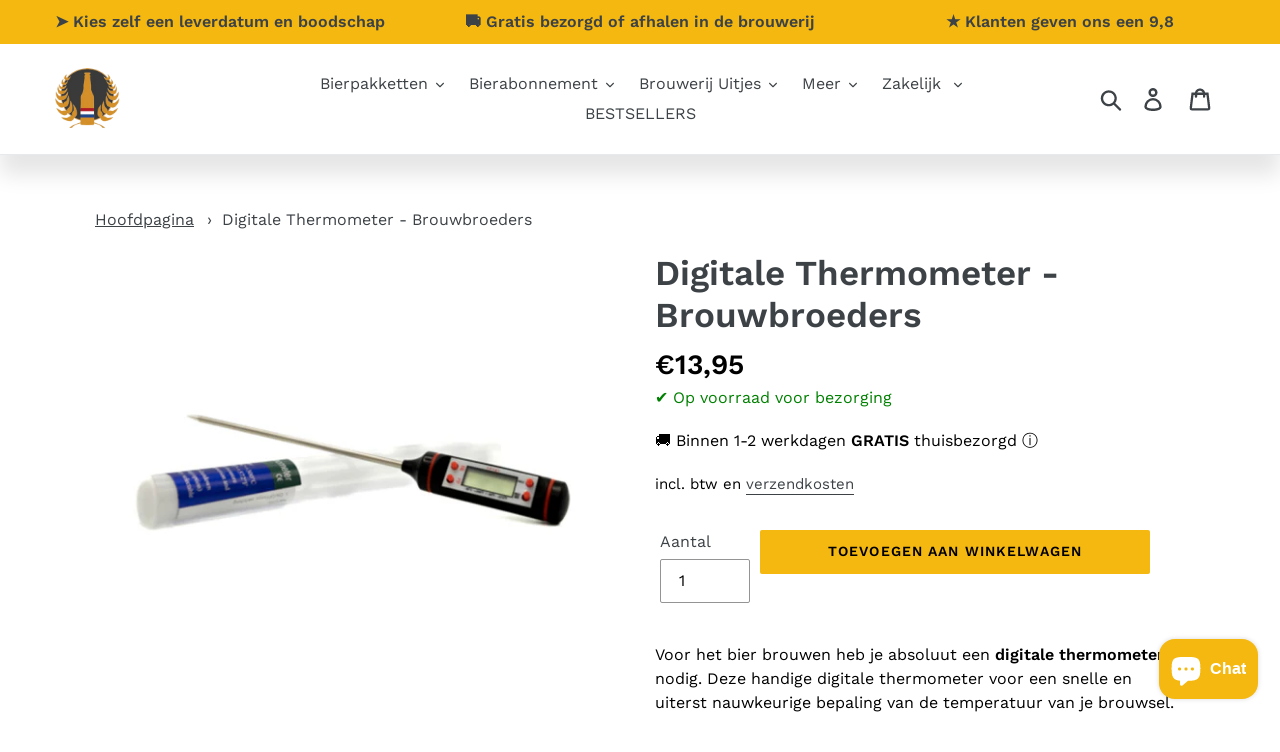

--- FILE ---
content_type: text/html; charset=utf-8
request_url: https://www.biervaneigenbodem.nl/products/digitale-thermometer-brouwbroeders
body_size: 53687
content:
<!doctype html>
<html class="no-js" lang="nl">
<head>
<script>
  // Google Consent Mode V2 integration script from Consentmo GDPR
  window.isenseRules = {};
  window.isenseRules.gcm = {
      gcmVersion: 2,
      integrationVersion: 2,
      initialState: 1,
      adsDataRedaction: true,
      urlPassthrough: true,
      storage: { ad_personalization: "granted", ad_storage: "granted", ad_user_data: "granted", analytics_storage: "granted", functionality_storage: "granted", personalization_storage: "granted", security_storage: "granted", wait_for_update: 500 }
  };
  window.isenseRules.initializeGcm = function (rules) {
    let initialState = rules.initialState;
    let analyticsBlocked = initialState === 0 || initialState === 3 || initialState === 6 || initialState === 7;
    let marketingBlocked = initialState === 0 || initialState === 2 || initialState === 5 || initialState === 7;
    let functionalityBlocked = initialState === 4 || initialState === 5 || initialState === 6 || initialState === 7;

    let gdprCache = localStorage.getItem('gdprCache') ? JSON.parse(localStorage.getItem('gdprCache')) : null;
    if (gdprCache && typeof gdprCache.updatedPreferences !== "undefined") {
      let updatedPreferences = gdprCache && typeof gdprCache.updatedPreferences !== "undefined" ? gdprCache.updatedPreferences : null;
      analyticsBlocked = parseInt(updatedPreferences.indexOf('analytics')) > -1;
      marketingBlocked = parseInt(updatedPreferences.indexOf('marketing')) > -1;
      functionalityBlocked = parseInt(updatedPreferences.indexOf('functionality')) > -1;
    }
    
    isenseRules.gcm = {
      ...rules,
      storage: {
        ad_personalization: marketingBlocked ? "denied" : "granted",
        ad_storage: marketingBlocked ? "denied" : "granted",
        ad_user_data: marketingBlocked ? "denied" : "granted",
        analytics_storage: analyticsBlocked ? "denied" : "granted",
        functionality_storage: functionalityBlocked ? "denied" : "granted",
        personalization_storage: functionalityBlocked ? "denied" : "granted",
        security_storage: "granted",
        wait_for_update: 500
      },
    };
  }

  // Google Consent Mode - initialization start
  window.isenseRules.initializeGcm({
    ...window.isenseRules.gcm,
    adsDataRedaction: true,
    urlPassthrough: true,
    initialState: 1
  });

  /*
  * initialState acceptable values:
  * 0 - Set both ad_storage and analytics_storage to denied
  * 1 - Set all categories to granted
  * 2 - Set only ad_storage to denied
  * 3 - Set only analytics_storage to denied
  * 4 - Set only functionality_storage to denied
  * 5 - Set both ad_storage and functionality_storage to denied
  * 6 - Set both analytics_storage and functionality_storage to denied
  * 7 - Set all categories to denied
  */

  window.dataLayer = window.dataLayer || [];
  function gtag() { window.dataLayer.push(arguments); }
  gtag("consent", "default", isenseRules.gcm.storage);
  isenseRules.gcm.adsDataRedaction && gtag("set", "ads_data_redaction", isenseRules.gcm.adsDataRedaction);
  isenseRules.gcm.urlPassthrough && gtag("set", "url_passthrough", isenseRules.gcm.urlPassthrough);
</script>
  
     
  
    <script src="//d1liekpayvooaz.cloudfront.net/apps/customizery/customizery.js?shop=biervaneigenbodem.myshopify.com" defer="defer"></script>
  <link rel="stylesheet" href="https://obscure-escarpment-2240.herokuapp.com/stylesheets/bcpo-front.css">
  <script>var bcpo_product={"id":8737575338324,"title":"Digitale Thermometer - Brouwbroeders","handle":"digitale-thermometer-brouwbroeders","description":"\u003cp data-mce-fragment=\"1\"\u003eVoor het bier brouwen heb je absoluut een \u003cstrong\u003edigitale thermometer\u003c\/strong\u003e nodig. Deze handige digitale thermometer voor een snelle en uiterst nauwkeurige bepaling van de temperatuur van je brouwsel.\u003c\/p\u003e\n\u003cul data-mce-fragment=\"1\"\u003e\n\u003cli data-mce-fragment=\"1\"\u003eMeetbereik: -50°C - 300°C\u003c\/li\u003e\n\u003cli data-mce-fragment=\"1\"\u003eMateriaal: kunststof \u0026amp; roestvrij staal\u003c\/li\u003e\n\u003cli data-mce-fragment=\"1\"\u003e1.5 volt knoopbatterij wordt meegeleverd\u003c\/li\u003e\n\u003c\/ul\u003e\n\u003cp\u003e \u003c\/p\u003e\n\u003ciframe title=\"YouTube video player\" src=\"https:\/\/www.youtube.com\/embed\/M0YzW0h4vOk?si=-Nc5C3cjTMzfK-D-\" height=\"315\" width=\"560\" allowfullscreen=\"\" allow=\"accelerometer; autoplay; clipboard-write; encrypted-media; gyroscope; picture-in-picture; web-share\" frameborder=\"0\"\u003e\u003c\/iframe\u003e","published_at":"2023-12-12T10:57:23+01:00","created_at":"2023-12-12T10:48:28+01:00","vendor":"Thermometer","type":"thuisbrouwpakket","tags":["bier brouw thermometer","digitale thermometer","shopping-ad","thermo meter bier","thermometer"],"price":1395,"price_min":1395,"price_max":1395,"available":true,"price_varies":false,"compare_at_price":null,"compare_at_price_min":0,"compare_at_price_max":0,"compare_at_price_varies":false,"variants":[{"id":47327807865172,"title":"Default Title","option1":"Default Title","option2":null,"option3":null,"sku":null,"requires_shipping":true,"taxable":true,"featured_image":null,"available":true,"name":"Digitale Thermometer - Brouwbroeders","public_title":null,"options":["Default Title"],"price":1395,"weight":0,"compare_at_price":null,"inventory_management":null,"barcode":null,"requires_selling_plan":false,"selling_plan_allocations":[]}],"images":["\/\/www.biervaneigenbodem.nl\/cdn\/shop\/files\/digitalethermometer.jpg?v=1702375026","\/\/www.biervaneigenbodem.nl\/cdn\/shop\/files\/Digitalethermometerimpressie.jpg?v=1702375026","\/\/www.biervaneigenbodem.nl\/cdn\/shop\/files\/Brouwbroedersbrouwworkshop.jpg?v=1736866249"],"featured_image":"\/\/www.biervaneigenbodem.nl\/cdn\/shop\/files\/digitalethermometer.jpg?v=1702375026","options":["Title"],"media":[{"alt":"digitale thermometer","id":45586981814612,"position":1,"preview_image":{"aspect_ratio":1.2,"height":833,"width":1000,"src":"\/\/www.biervaneigenbodem.nl\/cdn\/shop\/files\/digitalethermometer.jpg?v=1702375026"},"aspect_ratio":1.2,"height":833,"media_type":"image","src":"\/\/www.biervaneigenbodem.nl\/cdn\/shop\/files\/digitalethermometer.jpg?v=1702375026","width":1000},{"alt":null,"id":45586981781844,"position":2,"preview_image":{"aspect_ratio":1.2,"height":833,"width":1000,"src":"\/\/www.biervaneigenbodem.nl\/cdn\/shop\/files\/Digitalethermometerimpressie.jpg?v=1702375026"},"aspect_ratio":1.2,"height":833,"media_type":"image","src":"\/\/www.biervaneigenbodem.nl\/cdn\/shop\/files\/Digitalethermometerimpressie.jpg?v=1702375026","width":1000},{"alt":null,"id":50376603599188,"position":3,"preview_image":{"aspect_ratio":1.2,"height":833,"width":1000,"src":"\/\/www.biervaneigenbodem.nl\/cdn\/shop\/files\/Brouwbroedersbrouwworkshop.jpg?v=1736866249"},"aspect_ratio":1.2,"height":833,"media_type":"image","src":"\/\/www.biervaneigenbodem.nl\/cdn\/shop\/files\/Brouwbroedersbrouwworkshop.jpg?v=1736866249","width":1000}],"requires_selling_plan":false,"selling_plan_groups":[],"content":"\u003cp data-mce-fragment=\"1\"\u003eVoor het bier brouwen heb je absoluut een \u003cstrong\u003edigitale thermometer\u003c\/strong\u003e nodig. Deze handige digitale thermometer voor een snelle en uiterst nauwkeurige bepaling van de temperatuur van je brouwsel.\u003c\/p\u003e\n\u003cul data-mce-fragment=\"1\"\u003e\n\u003cli data-mce-fragment=\"1\"\u003eMeetbereik: -50°C - 300°C\u003c\/li\u003e\n\u003cli data-mce-fragment=\"1\"\u003eMateriaal: kunststof \u0026amp; roestvrij staal\u003c\/li\u003e\n\u003cli data-mce-fragment=\"1\"\u003e1.5 volt knoopbatterij wordt meegeleverd\u003c\/li\u003e\n\u003c\/ul\u003e\n\u003cp\u003e \u003c\/p\u003e\n\u003ciframe title=\"YouTube video player\" src=\"https:\/\/www.youtube.com\/embed\/M0YzW0h4vOk?si=-Nc5C3cjTMzfK-D-\" height=\"315\" width=\"560\" allowfullscreen=\"\" allow=\"accelerometer; autoplay; clipboard-write; encrypted-media; gyroscope; picture-in-picture; web-share\" frameborder=\"0\"\u003e\u003c\/iframe\u003e"};  var bcpo_cdn = "//www.biervaneigenbodem.nl/cdn/shop/t/20/assets/bcpo_cdn?v=10710";var inventory_quantity = [];inventory_quantity.push(-4);if(bcpo_product) { for (var i = 0; i < bcpo_product.variants.length; i += 1) { bcpo_product.variants[i].inventory_quantity = inventory_quantity[i]; }}window.bcpo = window.bcpo || {}; bcpo.cart = {"note":null,"attributes":{},"original_total_price":0,"total_price":0,"total_discount":0,"total_weight":0.0,"item_count":0,"items":[],"requires_shipping":false,"currency":"EUR","items_subtotal_price":0,"cart_level_discount_applications":[],"checkout_charge_amount":0};</script>

  
  

    <meta name="facebook-domain-verification" content="rydnuqkij87rr4pox4tno4y61tyvp8"/>
  <meta name="google-site-verification" content="IV7BPLESttSpBdxSWN1s4zlr4HIcuHkGQYmE3wLG59w" />
  <meta charset="utf-8">
  <meta http-equiv="X-UA-Compatible" content="IE=edge,chrome=1">
  <meta name="viewport" content="width=device-width,initial-scale=1">
  <meta name="theme-color" content="#f4b811">
  <link rel="canonical" href="https://www.biervaneigenbodem.nl/products/digitale-thermometer-brouwbroeders">
  
   <meta http-equiv="Expires" content="30" />
  <link rel="preconnect" href="https://cdn.shopify.com" crossorigin>
  <link rel="preconnect" href="https://fonts.shopifycdn.com" crossorigin>
  <link rel="preconnect" href="https://monorail-edge.shopifysvc.com">

  <link rel="icon" type="image/x-icon" href="https://cdn.shopify.com/s/files/1/0270/4680/5597/files/FAVICON_BVEB_48x48_50f1e19c-952f-4343-852c-d987aa91999b.png?v=1707998787">

 
<title>Digitale Thermometer - Brouwbroeders - Biervaneigenbodem</title><meta name="description" content="Voor het bier brouwen heb je absoluut een digitale thermometer nodig. Deze handige digitale thermometer voor een snelle en uiterst nauwkeurige bepaling van de temperatuur van je brouwsel. Meetbereik: -50°C - 300°C Materiaal: kunststof &amp;amp; roestvrij staal 1.5 volt knoopbatterij wordt meegeleverd  "><!-- /snippets/social-meta-tags.liquid -->




<meta property="og:site_name" content="Biervaneigenbodem">
<meta property="og:url" content="https://www.biervaneigenbodem.nl/products/digitale-thermometer-brouwbroeders">
<meta property="og:title" content="Digitale Thermometer - Brouwbroeders">
<meta property="og:type" content="product">
<meta property="og:description" content="Voor het bier brouwen heb je absoluut een digitale thermometer nodig. Deze handige digitale thermometer voor een snelle en uiterst nauwkeurige bepaling van de temperatuur van je brouwsel. Meetbereik: -50°C - 300°C Materiaal: kunststof &amp;amp; roestvrij staal 1.5 volt knoopbatterij wordt meegeleverd  ">

  <meta property="og:price:amount" content="13,95">
  <meta property="og:price:currency" content="EUR">

<meta property="og:image" content="http://www.biervaneigenbodem.nl/cdn/shop/files/digitalethermometer_1200x1200.jpg?v=1702375026"><meta property="og:image" content="http://www.biervaneigenbodem.nl/cdn/shop/files/Digitalethermometerimpressie_1200x1200.jpg?v=1702375026"><meta property="og:image" content="http://www.biervaneigenbodem.nl/cdn/shop/files/Brouwbroedersbrouwworkshop_1200x1200.jpg?v=1736866249">
<meta property="og:image:secure_url" content="https://www.biervaneigenbodem.nl/cdn/shop/files/digitalethermometer_1200x1200.jpg?v=1702375026"><meta property="og:image:secure_url" content="https://www.biervaneigenbodem.nl/cdn/shop/files/Digitalethermometerimpressie_1200x1200.jpg?v=1702375026"><meta property="og:image:secure_url" content="https://www.biervaneigenbodem.nl/cdn/shop/files/Brouwbroedersbrouwworkshop_1200x1200.jpg?v=1736866249">


<meta name="twitter:card" content="summary_large_image">
<meta name="twitter:title" content="Digitale Thermometer - Brouwbroeders">
<meta name="twitter:description" content="Voor het bier brouwen heb je absoluut een digitale thermometer nodig. Deze handige digitale thermometer voor een snelle en uiterst nauwkeurige bepaling van de temperatuur van je brouwsel. Meetbereik: -50°C - 300°C Materiaal: kunststof &amp;amp; roestvrij staal 1.5 volt knoopbatterij wordt meegeleverd  ">


  <link href="//www.biervaneigenbodem.nl/cdn/shop/t/20/assets/theme.scss.css?v=176733767011789216151763752042" rel="stylesheet" type="text/css" media="all" />

  <script>
    var theme = {
      breakpoints: {
        narrowscreen: 500,
        medium: 750,
        large: 990,
        widescreen: 1400
      },
      strings: {
        addToCart: "Toevoegen aan winkelwagen",
        soldOut: "Op aanvraag",
        unavailable: "Niet beschikbaar",
        regularPrice: "Normale prijs",
        salePrice: "Aanbiedingsprijs",
        sale: "Aanbieding",
        showMore: "Laat meer zien",
        showLess: "Laat minder zien",
        addressError: "Fout bij het opzoeken van dat adres",
        addressNoResults: "Geen resultaten voor dat adres",
        addressQueryLimit: "U hebt de gebruikslimiet van de Google API overschreden. Overweeg een upgrade naar een \u003ca href=\"https:\/\/developers.google.com\/maps\/premium\/usage-limits\"\u003ePremium-pakket\u003c\/a\u003e.",
        authError: "Er is een probleem opgetreden bij het verifiëren van uw Google Maps-account.",
        newWindow: "Opent in een nieuw venster.",
        external: "Opent externe website.",
        newWindowExternal: "Opent externe website in een nieuw venster.",
        removeLabel: "[product] verwijderen",
        update: "Bijwerken",
        quantity: "Aantal",
        discountedTotal: "Totale korting",
        regularTotal: "Totaal normaal",
        priceColumn: "Zie kolom Prijs voor kortingsdetails.",
        quantityMinimumMessage: "Hoeveelheid moet 1 of meer zijn",
        cartError: "Er is een fout opgetreden bij het bijwerken van uw winkelwagen. Probeer het opnieuw.",
        removedItemMessage: "\u003cspan class=\"cart__removed-product-details\"\u003e([quantity]) [link]\u003c\/span\u003e uit je winkelwagen verwijderd.",
        unitPrice: "Eenheidsprijs",
        unitPriceSeparator: "per",
        oneCartCount: "1 artikel",
        otherCartCount: "[count] artikelen",
        quantityLabel: "Aantal: [count]"
      },
      moneyFormat: "€{{amount_with_comma_separator}}",
      moneyFormatWithCurrency: "€{{amount_with_comma_separator}} EUR"
    }

    document.documentElement.className = document.documentElement.className.replace('no-js', 'js');
  </script><script src="//www.biervaneigenbodem.nl/cdn/shop/t/20/assets/lazysizes.js?v=94224023136283657951662421830" async="async"></script>
  <script src="//www.biervaneigenbodem.nl/cdn/shop/t/20/assets/vendor.js?v=12001839194546984181662421830" defer="defer"></script>
  <script src="//www.biervaneigenbodem.nl/cdn/shop/t/20/assets/theme.js?v=76360273793040054271766046836" defer="defer"></script>
  
  
   <script>window.performance && window.performance.mark && window.performance.mark('shopify.content_for_header.start');</script><meta name="google-site-verification" content="k0QX9HS95xL1etv8is7B2bECVSCDAadhf1fIFUrJJZc">
<meta name="facebook-domain-verification" content="5ydgbzzlii0cmzqqasjwbuwdno3lgt">
<meta id="shopify-digital-wallet" name="shopify-digital-wallet" content="/27046805597/digital_wallets/dialog">
<meta name="shopify-checkout-api-token" content="3b5d2c15c28d07acd0a8f9041461131d">
<meta id="in-context-paypal-metadata" data-shop-id="27046805597" data-venmo-supported="false" data-environment="production" data-locale="nl_NL" data-paypal-v4="true" data-currency="EUR">
<link rel="alternate" type="application/json+oembed" href="https://www.biervaneigenbodem.nl/products/digitale-thermometer-brouwbroeders.oembed">
<script async="async" src="/checkouts/internal/preloads.js?locale=nl-NL"></script>
<link rel="preconnect" href="https://shop.app" crossorigin="anonymous">
<script async="async" src="https://shop.app/checkouts/internal/preloads.js?locale=nl-NL&shop_id=27046805597" crossorigin="anonymous"></script>
<script id="apple-pay-shop-capabilities" type="application/json">{"shopId":27046805597,"countryCode":"NL","currencyCode":"EUR","merchantCapabilities":["supports3DS"],"merchantId":"gid:\/\/shopify\/Shop\/27046805597","merchantName":"Biervaneigenbodem","requiredBillingContactFields":["postalAddress","email"],"requiredShippingContactFields":["postalAddress","email"],"shippingType":"shipping","supportedNetworks":["visa","maestro","masterCard","amex"],"total":{"type":"pending","label":"Biervaneigenbodem","amount":"1.00"},"shopifyPaymentsEnabled":true,"supportsSubscriptions":true}</script>
<script id="shopify-features" type="application/json">{"accessToken":"3b5d2c15c28d07acd0a8f9041461131d","betas":["rich-media-storefront-analytics"],"domain":"www.biervaneigenbodem.nl","predictiveSearch":true,"shopId":27046805597,"locale":"nl"}</script>
<script>var Shopify = Shopify || {};
Shopify.shop = "biervaneigenbodem.myshopify.com";
Shopify.locale = "nl";
Shopify.currency = {"active":"EUR","rate":"1.0"};
Shopify.country = "NL";
Shopify.theme = {"name":"Master Theme","id":135301071064,"schema_name":"Debut","schema_version":"13.0.0","theme_store_id":null,"role":"main"};
Shopify.theme.handle = "null";
Shopify.theme.style = {"id":null,"handle":null};
Shopify.cdnHost = "www.biervaneigenbodem.nl/cdn";
Shopify.routes = Shopify.routes || {};
Shopify.routes.root = "/";</script>
<script type="module">!function(o){(o.Shopify=o.Shopify||{}).modules=!0}(window);</script>
<script>!function(o){function n(){var o=[];function n(){o.push(Array.prototype.slice.apply(arguments))}return n.q=o,n}var t=o.Shopify=o.Shopify||{};t.loadFeatures=n(),t.autoloadFeatures=n()}(window);</script>
<script>
  window.ShopifyPay = window.ShopifyPay || {};
  window.ShopifyPay.apiHost = "shop.app\/pay";
  window.ShopifyPay.redirectState = null;
</script>
<script id="shop-js-analytics" type="application/json">{"pageType":"product"}</script>
<script defer="defer" async type="module" src="//www.biervaneigenbodem.nl/cdn/shopifycloud/shop-js/modules/v2/client.init-shop-cart-sync_C6i3jkHJ.nl.esm.js"></script>
<script defer="defer" async type="module" src="//www.biervaneigenbodem.nl/cdn/shopifycloud/shop-js/modules/v2/chunk.common_BswcWXXM.esm.js"></script>
<script type="module">
  await import("//www.biervaneigenbodem.nl/cdn/shopifycloud/shop-js/modules/v2/client.init-shop-cart-sync_C6i3jkHJ.nl.esm.js");
await import("//www.biervaneigenbodem.nl/cdn/shopifycloud/shop-js/modules/v2/chunk.common_BswcWXXM.esm.js");

  window.Shopify.SignInWithShop?.initShopCartSync?.({"fedCMEnabled":true,"windoidEnabled":true});

</script>
<script>
  window.Shopify = window.Shopify || {};
  if (!window.Shopify.featureAssets) window.Shopify.featureAssets = {};
  window.Shopify.featureAssets['shop-js'] = {"shop-cart-sync":["modules/v2/client.shop-cart-sync_CZ94901E.nl.esm.js","modules/v2/chunk.common_BswcWXXM.esm.js"],"init-fed-cm":["modules/v2/client.init-fed-cm_Bhxzq1Av.nl.esm.js","modules/v2/chunk.common_BswcWXXM.esm.js"],"init-windoid":["modules/v2/client.init-windoid_DaWlpY2d.nl.esm.js","modules/v2/chunk.common_BswcWXXM.esm.js"],"shop-cash-offers":["modules/v2/client.shop-cash-offers_CvzbeIcj.nl.esm.js","modules/v2/chunk.common_BswcWXXM.esm.js","modules/v2/chunk.modal_DrlAPDrt.esm.js"],"shop-button":["modules/v2/client.shop-button_C6AYsd0g.nl.esm.js","modules/v2/chunk.common_BswcWXXM.esm.js"],"init-shop-email-lookup-coordinator":["modules/v2/client.init-shop-email-lookup-coordinator_gutOgwhz.nl.esm.js","modules/v2/chunk.common_BswcWXXM.esm.js"],"shop-toast-manager":["modules/v2/client.shop-toast-manager_CNZwTRsQ.nl.esm.js","modules/v2/chunk.common_BswcWXXM.esm.js"],"shop-login-button":["modules/v2/client.shop-login-button_9WsqYXnS.nl.esm.js","modules/v2/chunk.common_BswcWXXM.esm.js","modules/v2/chunk.modal_DrlAPDrt.esm.js"],"avatar":["modules/v2/client.avatar_BTnouDA3.nl.esm.js"],"init-shop-cart-sync":["modules/v2/client.init-shop-cart-sync_C6i3jkHJ.nl.esm.js","modules/v2/chunk.common_BswcWXXM.esm.js"],"pay-button":["modules/v2/client.pay-button_D0CY5Z72.nl.esm.js","modules/v2/chunk.common_BswcWXXM.esm.js"],"init-shop-for-new-customer-accounts":["modules/v2/client.init-shop-for-new-customer-accounts_BGMyI5yD.nl.esm.js","modules/v2/client.shop-login-button_9WsqYXnS.nl.esm.js","modules/v2/chunk.common_BswcWXXM.esm.js","modules/v2/chunk.modal_DrlAPDrt.esm.js"],"init-customer-accounts-sign-up":["modules/v2/client.init-customer-accounts-sign-up_CsVy15L-.nl.esm.js","modules/v2/client.shop-login-button_9WsqYXnS.nl.esm.js","modules/v2/chunk.common_BswcWXXM.esm.js","modules/v2/chunk.modal_DrlAPDrt.esm.js"],"shop-follow-button":["modules/v2/client.shop-follow-button_CcVMvnCK.nl.esm.js","modules/v2/chunk.common_BswcWXXM.esm.js","modules/v2/chunk.modal_DrlAPDrt.esm.js"],"checkout-modal":["modules/v2/client.checkout-modal_DXQEEo_K.nl.esm.js","modules/v2/chunk.common_BswcWXXM.esm.js","modules/v2/chunk.modal_DrlAPDrt.esm.js"],"init-customer-accounts":["modules/v2/client.init-customer-accounts_BCKHF9sU.nl.esm.js","modules/v2/client.shop-login-button_9WsqYXnS.nl.esm.js","modules/v2/chunk.common_BswcWXXM.esm.js","modules/v2/chunk.modal_DrlAPDrt.esm.js"],"lead-capture":["modules/v2/client.lead-capture_BOSAdm0Q.nl.esm.js","modules/v2/chunk.common_BswcWXXM.esm.js","modules/v2/chunk.modal_DrlAPDrt.esm.js"],"shop-login":["modules/v2/client.shop-login_Dqs9bWtE.nl.esm.js","modules/v2/chunk.common_BswcWXXM.esm.js","modules/v2/chunk.modal_DrlAPDrt.esm.js"],"payment-terms":["modules/v2/client.payment-terms_BENis1BN.nl.esm.js","modules/v2/chunk.common_BswcWXXM.esm.js","modules/v2/chunk.modal_DrlAPDrt.esm.js"]};
</script>
<script>(function() {
  var isLoaded = false;
  function asyncLoad() {
    if (isLoaded) return;
    isLoaded = true;
    var urls = ["\/\/d1liekpayvooaz.cloudfront.net\/apps\/customizery\/customizery.js?shop=biervaneigenbodem.myshopify.com"];
    for (var i = 0; i < urls.length; i++) {
      var s = document.createElement('script');
      s.type = 'text/javascript';
      s.async = true;
      s.src = urls[i];
      var x = document.getElementsByTagName('script')[0];
      x.parentNode.insertBefore(s, x);
    }
  };
  if(window.attachEvent) {
    window.attachEvent('onload', asyncLoad);
  } else {
    window.addEventListener('load', asyncLoad, false);
  }
})();</script>
<script id="__st">var __st={"a":27046805597,"offset":3600,"reqid":"bd4d933c-2012-4aca-bca7-6573505ca7a1-1768903583","pageurl":"www.biervaneigenbodem.nl\/products\/digitale-thermometer-brouwbroeders","u":"a715f821178c","p":"product","rtyp":"product","rid":8737575338324};</script>
<script>window.ShopifyPaypalV4VisibilityTracking = true;</script>
<script id="captcha-bootstrap">!function(){'use strict';const t='contact',e='account',n='new_comment',o=[[t,t],['blogs',n],['comments',n],[t,'customer']],c=[[e,'customer_login'],[e,'guest_login'],[e,'recover_customer_password'],[e,'create_customer']],r=t=>t.map((([t,e])=>`form[action*='/${t}']:not([data-nocaptcha='true']) input[name='form_type'][value='${e}']`)).join(','),a=t=>()=>t?[...document.querySelectorAll(t)].map((t=>t.form)):[];function s(){const t=[...o],e=r(t);return a(e)}const i='password',u='form_key',d=['recaptcha-v3-token','g-recaptcha-response','h-captcha-response',i],f=()=>{try{return window.sessionStorage}catch{return}},m='__shopify_v',_=t=>t.elements[u];function p(t,e,n=!1){try{const o=window.sessionStorage,c=JSON.parse(o.getItem(e)),{data:r}=function(t){const{data:e,action:n}=t;return t[m]||n?{data:e,action:n}:{data:t,action:n}}(c);for(const[e,n]of Object.entries(r))t.elements[e]&&(t.elements[e].value=n);n&&o.removeItem(e)}catch(o){console.error('form repopulation failed',{error:o})}}const l='form_type',E='cptcha';function T(t){t.dataset[E]=!0}const w=window,h=w.document,L='Shopify',v='ce_forms',y='captcha';let A=!1;((t,e)=>{const n=(g='f06e6c50-85a8-45c8-87d0-21a2b65856fe',I='https://cdn.shopify.com/shopifycloud/storefront-forms-hcaptcha/ce_storefront_forms_captcha_hcaptcha.v1.5.2.iife.js',D={infoText:'Beschermd door hCaptcha',privacyText:'Privacy',termsText:'Voorwaarden'},(t,e,n)=>{const o=w[L][v],c=o.bindForm;if(c)return c(t,g,e,D).then(n);var r;o.q.push([[t,g,e,D],n]),r=I,A||(h.body.append(Object.assign(h.createElement('script'),{id:'captcha-provider',async:!0,src:r})),A=!0)});var g,I,D;w[L]=w[L]||{},w[L][v]=w[L][v]||{},w[L][v].q=[],w[L][y]=w[L][y]||{},w[L][y].protect=function(t,e){n(t,void 0,e),T(t)},Object.freeze(w[L][y]),function(t,e,n,w,h,L){const[v,y,A,g]=function(t,e,n){const i=e?o:[],u=t?c:[],d=[...i,...u],f=r(d),m=r(i),_=r(d.filter((([t,e])=>n.includes(e))));return[a(f),a(m),a(_),s()]}(w,h,L),I=t=>{const e=t.target;return e instanceof HTMLFormElement?e:e&&e.form},D=t=>v().includes(t);t.addEventListener('submit',(t=>{const e=I(t);if(!e)return;const n=D(e)&&!e.dataset.hcaptchaBound&&!e.dataset.recaptchaBound,o=_(e),c=g().includes(e)&&(!o||!o.value);(n||c)&&t.preventDefault(),c&&!n&&(function(t){try{if(!f())return;!function(t){const e=f();if(!e)return;const n=_(t);if(!n)return;const o=n.value;o&&e.removeItem(o)}(t);const e=Array.from(Array(32),(()=>Math.random().toString(36)[2])).join('');!function(t,e){_(t)||t.append(Object.assign(document.createElement('input'),{type:'hidden',name:u})),t.elements[u].value=e}(t,e),function(t,e){const n=f();if(!n)return;const o=[...t.querySelectorAll(`input[type='${i}']`)].map((({name:t})=>t)),c=[...d,...o],r={};for(const[a,s]of new FormData(t).entries())c.includes(a)||(r[a]=s);n.setItem(e,JSON.stringify({[m]:1,action:t.action,data:r}))}(t,e)}catch(e){console.error('failed to persist form',e)}}(e),e.submit())}));const S=(t,e)=>{t&&!t.dataset[E]&&(n(t,e.some((e=>e===t))),T(t))};for(const o of['focusin','change'])t.addEventListener(o,(t=>{const e=I(t);D(e)&&S(e,y())}));const B=e.get('form_key'),M=e.get(l),P=B&&M;t.addEventListener('DOMContentLoaded',(()=>{const t=y();if(P)for(const e of t)e.elements[l].value===M&&p(e,B);[...new Set([...A(),...v().filter((t=>'true'===t.dataset.shopifyCaptcha))])].forEach((e=>S(e,t)))}))}(h,new URLSearchParams(w.location.search),n,t,e,['guest_login'])})(!0,!0)}();</script>
<script integrity="sha256-4kQ18oKyAcykRKYeNunJcIwy7WH5gtpwJnB7kiuLZ1E=" data-source-attribution="shopify.loadfeatures" defer="defer" src="//www.biervaneigenbodem.nl/cdn/shopifycloud/storefront/assets/storefront/load_feature-a0a9edcb.js" crossorigin="anonymous"></script>
<script crossorigin="anonymous" defer="defer" src="//www.biervaneigenbodem.nl/cdn/shopifycloud/storefront/assets/shopify_pay/storefront-65b4c6d7.js?v=20250812"></script>
<script data-source-attribution="shopify.dynamic_checkout.dynamic.init">var Shopify=Shopify||{};Shopify.PaymentButton=Shopify.PaymentButton||{isStorefrontPortableWallets:!0,init:function(){window.Shopify.PaymentButton.init=function(){};var t=document.createElement("script");t.src="https://www.biervaneigenbodem.nl/cdn/shopifycloud/portable-wallets/latest/portable-wallets.nl.js",t.type="module",document.head.appendChild(t)}};
</script>
<script data-source-attribution="shopify.dynamic_checkout.buyer_consent">
  function portableWalletsHideBuyerConsent(e){var t=document.getElementById("shopify-buyer-consent"),n=document.getElementById("shopify-subscription-policy-button");t&&n&&(t.classList.add("hidden"),t.setAttribute("aria-hidden","true"),n.removeEventListener("click",e))}function portableWalletsShowBuyerConsent(e){var t=document.getElementById("shopify-buyer-consent"),n=document.getElementById("shopify-subscription-policy-button");t&&n&&(t.classList.remove("hidden"),t.removeAttribute("aria-hidden"),n.addEventListener("click",e))}window.Shopify?.PaymentButton&&(window.Shopify.PaymentButton.hideBuyerConsent=portableWalletsHideBuyerConsent,window.Shopify.PaymentButton.showBuyerConsent=portableWalletsShowBuyerConsent);
</script>
<script data-source-attribution="shopify.dynamic_checkout.cart.bootstrap">document.addEventListener("DOMContentLoaded",(function(){function t(){return document.querySelector("shopify-accelerated-checkout-cart, shopify-accelerated-checkout")}if(t())Shopify.PaymentButton.init();else{new MutationObserver((function(e,n){t()&&(Shopify.PaymentButton.init(),n.disconnect())})).observe(document.body,{childList:!0,subtree:!0})}}));
</script>
<link id="shopify-accelerated-checkout-styles" rel="stylesheet" media="screen" href="https://www.biervaneigenbodem.nl/cdn/shopifycloud/portable-wallets/latest/accelerated-checkout-backwards-compat.css" crossorigin="anonymous">
<style id="shopify-accelerated-checkout-cart">
        #shopify-buyer-consent {
  margin-top: 1em;
  display: inline-block;
  width: 100%;
}

#shopify-buyer-consent.hidden {
  display: none;
}

#shopify-subscription-policy-button {
  background: none;
  border: none;
  padding: 0;
  text-decoration: underline;
  font-size: inherit;
  cursor: pointer;
}

#shopify-subscription-policy-button::before {
  box-shadow: none;
}

      </style>

<script>window.performance && window.performance.mark && window.performance.mark('shopify.content_for_header.end');</script>
 


 
 





 
<script>window.performance && window.performance.mark && window.performance.mark('shopify.content_for_header.start');</script><meta name="google-site-verification" content="k0QX9HS95xL1etv8is7B2bECVSCDAadhf1fIFUrJJZc">
<meta name="facebook-domain-verification" content="5ydgbzzlii0cmzqqasjwbuwdno3lgt">
<meta id="shopify-digital-wallet" name="shopify-digital-wallet" content="/27046805597/digital_wallets/dialog">
<meta name="shopify-checkout-api-token" content="3b5d2c15c28d07acd0a8f9041461131d">
<meta id="in-context-paypal-metadata" data-shop-id="27046805597" data-venmo-supported="false" data-environment="production" data-locale="nl_NL" data-paypal-v4="true" data-currency="EUR">
<link rel="alternate" type="application/json+oembed" href="https://www.biervaneigenbodem.nl/products/digitale-thermometer-brouwbroeders.oembed">
<script async="async" data-src="/checkouts/internal/preloads.js?locale=nl-NL"></script>
<link rel="preconnect" href="https://shop.app" crossorigin="anonymous">
<script async="async" data-src="https://shop.app/checkouts/internal/preloads.js?locale=nl-NL&shop_id=27046805597" crossorigin="anonymous"></script>
<script id="apple-pay-shop-capabilities" type="application/json">{"shopId":27046805597,"countryCode":"NL","currencyCode":"EUR","merchantCapabilities":["supports3DS"],"merchantId":"gid:\/\/shopify\/Shop\/27046805597","merchantName":"Biervaneigenbodem","requiredBillingContactFields":["postalAddress","email"],"requiredShippingContactFields":["postalAddress","email"],"shippingType":"shipping","supportedNetworks":["visa","maestro","masterCard","amex"],"total":{"type":"pending","label":"Biervaneigenbodem","amount":"1.00"},"shopifyPaymentsEnabled":true,"supportsSubscriptions":true}</script>
<script id="shopify-features" type="application/json">{"accessToken":"3b5d2c15c28d07acd0a8f9041461131d","betas":["rich-media-storefront-analytics"],"domain":"www.biervaneigenbodem.nl","predictiveSearch":true,"shopId":27046805597,"locale":"nl"}</script>
<script>var Shopify = Shopify || {};
Shopify.shop = "biervaneigenbodem.myshopify.com";
Shopify.locale = "nl";
Shopify.currency = {"active":"EUR","rate":"1.0"};
Shopify.country = "NL";
Shopify.theme = {"name":"Master Theme","id":135301071064,"schema_name":"Debut","schema_version":"13.0.0","theme_store_id":null,"role":"main"};
Shopify.theme.handle = "null";
Shopify.theme.style = {"id":null,"handle":null};
Shopify.cdnHost = "www.biervaneigenbodem.nl/cdn";
Shopify.routes = Shopify.routes || {};
Shopify.routes.root = "/";</script>
<script type="module">!function(o){(o.Shopify=o.Shopify||{}).modules=!0}(window);</script>
<script>!function(o){function n(){var o=[];function n(){o.push(Array.prototype.slice.apply(arguments))}return n.q=o,n}var t=o.Shopify=o.Shopify||{};t.loadFeatures=n(),t.autoloadFeatures=n()}(window);</script>
<script>
  window.ShopifyPay = window.ShopifyPay || {};
  window.ShopifyPay.apiHost = "shop.app\/pay";
  window.ShopifyPay.redirectState = null;
</script>
<script id="shop-js-analytics" type="application/json">{"pageType":"product"}</script>
<script defer="defer" async type="module" data-src="//www.biervaneigenbodem.nl/cdn/shopifycloud/shop-js/modules/v2/client.init-shop-cart-sync_C6i3jkHJ.nl.esm.js"></script>
<script defer="defer" async type="module" data-src="//www.biervaneigenbodem.nl/cdn/shopifycloud/shop-js/modules/v2/chunk.common_BswcWXXM.esm.js"></script>
<script type="module">
  await import("//www.biervaneigenbodem.nl/cdn/shopifycloud/shop-js/modules/v2/client.init-shop-cart-sync_C6i3jkHJ.nl.esm.js");
await import("//www.biervaneigenbodem.nl/cdn/shopifycloud/shop-js/modules/v2/chunk.common_BswcWXXM.esm.js");

  window.Shopify.SignInWithShop?.initShopCartSync?.({"fedCMEnabled":true,"windoidEnabled":true});

</script>
<script>
  window.Shopify = window.Shopify || {};
  if (!window.Shopify.featureAssets) window.Shopify.featureAssets = {};
  window.Shopify.featureAssets['shop-js'] = {"shop-cart-sync":["modules/v2/client.shop-cart-sync_CZ94901E.nl.esm.js","modules/v2/chunk.common_BswcWXXM.esm.js"],"init-fed-cm":["modules/v2/client.init-fed-cm_Bhxzq1Av.nl.esm.js","modules/v2/chunk.common_BswcWXXM.esm.js"],"init-windoid":["modules/v2/client.init-windoid_DaWlpY2d.nl.esm.js","modules/v2/chunk.common_BswcWXXM.esm.js"],"shop-cash-offers":["modules/v2/client.shop-cash-offers_CvzbeIcj.nl.esm.js","modules/v2/chunk.common_BswcWXXM.esm.js","modules/v2/chunk.modal_DrlAPDrt.esm.js"],"shop-button":["modules/v2/client.shop-button_C6AYsd0g.nl.esm.js","modules/v2/chunk.common_BswcWXXM.esm.js"],"init-shop-email-lookup-coordinator":["modules/v2/client.init-shop-email-lookup-coordinator_gutOgwhz.nl.esm.js","modules/v2/chunk.common_BswcWXXM.esm.js"],"shop-toast-manager":["modules/v2/client.shop-toast-manager_CNZwTRsQ.nl.esm.js","modules/v2/chunk.common_BswcWXXM.esm.js"],"shop-login-button":["modules/v2/client.shop-login-button_9WsqYXnS.nl.esm.js","modules/v2/chunk.common_BswcWXXM.esm.js","modules/v2/chunk.modal_DrlAPDrt.esm.js"],"avatar":["modules/v2/client.avatar_BTnouDA3.nl.esm.js"],"init-shop-cart-sync":["modules/v2/client.init-shop-cart-sync_C6i3jkHJ.nl.esm.js","modules/v2/chunk.common_BswcWXXM.esm.js"],"pay-button":["modules/v2/client.pay-button_D0CY5Z72.nl.esm.js","modules/v2/chunk.common_BswcWXXM.esm.js"],"init-shop-for-new-customer-accounts":["modules/v2/client.init-shop-for-new-customer-accounts_BGMyI5yD.nl.esm.js","modules/v2/client.shop-login-button_9WsqYXnS.nl.esm.js","modules/v2/chunk.common_BswcWXXM.esm.js","modules/v2/chunk.modal_DrlAPDrt.esm.js"],"init-customer-accounts-sign-up":["modules/v2/client.init-customer-accounts-sign-up_CsVy15L-.nl.esm.js","modules/v2/client.shop-login-button_9WsqYXnS.nl.esm.js","modules/v2/chunk.common_BswcWXXM.esm.js","modules/v2/chunk.modal_DrlAPDrt.esm.js"],"shop-follow-button":["modules/v2/client.shop-follow-button_CcVMvnCK.nl.esm.js","modules/v2/chunk.common_BswcWXXM.esm.js","modules/v2/chunk.modal_DrlAPDrt.esm.js"],"checkout-modal":["modules/v2/client.checkout-modal_DXQEEo_K.nl.esm.js","modules/v2/chunk.common_BswcWXXM.esm.js","modules/v2/chunk.modal_DrlAPDrt.esm.js"],"init-customer-accounts":["modules/v2/client.init-customer-accounts_BCKHF9sU.nl.esm.js","modules/v2/client.shop-login-button_9WsqYXnS.nl.esm.js","modules/v2/chunk.common_BswcWXXM.esm.js","modules/v2/chunk.modal_DrlAPDrt.esm.js"],"lead-capture":["modules/v2/client.lead-capture_BOSAdm0Q.nl.esm.js","modules/v2/chunk.common_BswcWXXM.esm.js","modules/v2/chunk.modal_DrlAPDrt.esm.js"],"shop-login":["modules/v2/client.shop-login_Dqs9bWtE.nl.esm.js","modules/v2/chunk.common_BswcWXXM.esm.js","modules/v2/chunk.modal_DrlAPDrt.esm.js"],"payment-terms":["modules/v2/client.payment-terms_BENis1BN.nl.esm.js","modules/v2/chunk.common_BswcWXXM.esm.js","modules/v2/chunk.modal_DrlAPDrt.esm.js"]};
</script>
<script>(function() {
  var isLoaded = false;
  function asyncLoad() {
    if (isLoaded) return;
    isLoaded = true;
    var urls = ["\/\/d1liekpayvooaz.cloudfront.net\/apps\/customizery\/customizery.js?shop=biervaneigenbodem.myshopify.com"];
    for (var i = 0; i < urls.length; i++) {
      var s = document.createElement('script');
      s.type = 'text/javascript';
      s.async = true;
      s.src = urls[i];
      var x = document.getElementsByTagName('script')[0];
      x.parentNode.insertBefore(s, x);
    }
  };
  document.addEventListener('StartAsyncLoading',function(event){asyncLoad();});if(window.attachEvent) {
    window.attachEvent('onload', function(){});
  } else {
    window.addEventListener('load', function(){}, false);
  }
})();</script>
<script id="__st">var __st={"a":27046805597,"offset":3600,"reqid":"bd4d933c-2012-4aca-bca7-6573505ca7a1-1768903583","pageurl":"www.biervaneigenbodem.nl\/products\/digitale-thermometer-brouwbroeders","u":"a715f821178c","p":"product","rtyp":"product","rid":8737575338324};</script>
<script>window.ShopifyPaypalV4VisibilityTracking = true;</script>
<script id="captcha-bootstrap">!function(){'use strict';const t='contact',e='account',n='new_comment',o=[[t,t],['blogs',n],['comments',n],[t,'customer']],c=[[e,'customer_login'],[e,'guest_login'],[e,'recover_customer_password'],[e,'create_customer']],r=t=>t.map((([t,e])=>`form[action*='/${t}']:not([data-nocaptcha='true']) input[name='form_type'][value='${e}']`)).join(','),a=t=>()=>t?[...document.querySelectorAll(t)].map((t=>t.form)):[];function s(){const t=[...o],e=r(t);return a(e)}const i='password',u='form_key',d=['recaptcha-v3-token','g-recaptcha-response','h-captcha-response',i],f=()=>{try{return window.sessionStorage}catch{return}},m='__shopify_v',_=t=>t.elements[u];function p(t,e,n=!1){try{const o=window.sessionStorage,c=JSON.parse(o.getItem(e)),{data:r}=function(t){const{data:e,action:n}=t;return t[m]||n?{data:e,action:n}:{data:t,action:n}}(c);for(const[e,n]of Object.entries(r))t.elements[e]&&(t.elements[e].value=n);n&&o.removeItem(e)}catch(o){console.error('form repopulation failed',{error:o})}}const l='form_type',E='cptcha';function T(t){t.dataset[E]=!0}const w=window,h=w.document,L='Shopify',v='ce_forms',y='captcha';let A=!1;((t,e)=>{const n=(g='f06e6c50-85a8-45c8-87d0-21a2b65856fe',I='https://cdn.shopify.com/shopifycloud/storefront-forms-hcaptcha/ce_storefront_forms_captcha_hcaptcha.v1.5.2.iife.js',D={infoText:'Beschermd door hCaptcha',privacyText:'Privacy',termsText:'Voorwaarden'},(t,e,n)=>{const o=w[L][v],c=o.bindForm;if(c)return c(t,g,e,D).then(n);var r;o.q.push([[t,g,e,D],n]),r=I,A||(h.body.append(Object.assign(h.createElement('script'),{id:'captcha-provider',async:!0,src:r})),A=!0)});var g,I,D;w[L]=w[L]||{},w[L][v]=w[L][v]||{},w[L][v].q=[],w[L][y]=w[L][y]||{},w[L][y].protect=function(t,e){n(t,void 0,e),T(t)},Object.freeze(w[L][y]),function(t,e,n,w,h,L){const[v,y,A,g]=function(t,e,n){const i=e?o:[],u=t?c:[],d=[...i,...u],f=r(d),m=r(i),_=r(d.filter((([t,e])=>n.includes(e))));return[a(f),a(m),a(_),s()]}(w,h,L),I=t=>{const e=t.target;return e instanceof HTMLFormElement?e:e&&e.form},D=t=>v().includes(t);t.addEventListener('submit',(t=>{const e=I(t);if(!e)return;const n=D(e)&&!e.dataset.hcaptchaBound&&!e.dataset.recaptchaBound,o=_(e),c=g().includes(e)&&(!o||!o.value);(n||c)&&t.preventDefault(),c&&!n&&(function(t){try{if(!f())return;!function(t){const e=f();if(!e)return;const n=_(t);if(!n)return;const o=n.value;o&&e.removeItem(o)}(t);const e=Array.from(Array(32),(()=>Math.random().toString(36)[2])).join('');!function(t,e){_(t)||t.append(Object.assign(document.createElement('input'),{type:'hidden',name:u})),t.elements[u].value=e}(t,e),function(t,e){const n=f();if(!n)return;const o=[...t.querySelectorAll(`input[type='${i}']`)].map((({name:t})=>t)),c=[...d,...o],r={};for(const[a,s]of new FormData(t).entries())c.includes(a)||(r[a]=s);n.setItem(e,JSON.stringify({[m]:1,action:t.action,data:r}))}(t,e)}catch(e){console.error('failed to persist form',e)}}(e),e.submit())}));const S=(t,e)=>{t&&!t.dataset[E]&&(n(t,e.some((e=>e===t))),T(t))};for(const o of['focusin','change'])t.addEventListener(o,(t=>{const e=I(t);D(e)&&S(e,y())}));const B=e.get('form_key'),M=e.get(l),P=B&&M;t.addEventListener('DOMContentLoaded',(()=>{const t=y();if(P)for(const e of t)e.elements[l].value===M&&p(e,B);[...new Set([...A(),...v().filter((t=>'true'===t.dataset.shopifyCaptcha))])].forEach((e=>S(e,t)))}))}(h,new URLSearchParams(w.location.search),n,t,e,['guest_login'])})(!0,!0)}();</script>
<script integrity="sha256-4kQ18oKyAcykRKYeNunJcIwy7WH5gtpwJnB7kiuLZ1E=" data-source-attribution="shopify.loadfeatures" defer="defer" data-src="//www.biervaneigenbodem.nl/cdn/shopifycloud/storefront/assets/storefront/load_feature-a0a9edcb.js" crossorigin="anonymous"></script>
<script crossorigin="anonymous" defer="defer" data-src="//www.biervaneigenbodem.nl/cdn/shopifycloud/storefront/assets/shopify_pay/storefront-65b4c6d7.js?v=20250812"></script>
<script data-source-attribution="shopify.dynamic_checkout.dynamic.init">var Shopify=Shopify||{};Shopify.PaymentButton=Shopify.PaymentButton||{isStorefrontPortableWallets:!0,init:function(){window.Shopify.PaymentButton.init=function(){};var t=document.createElement("script");t.data-src="https://www.biervaneigenbodem.nl/cdn/shopifycloud/portable-wallets/latest/portable-wallets.nl.js",t.type="module",document.head.appendChild(t)}};
</script>
<script data-source-attribution="shopify.dynamic_checkout.buyer_consent">
  function portableWalletsHideBuyerConsent(e){var t=document.getElementById("shopify-buyer-consent"),n=document.getElementById("shopify-subscription-policy-button");t&&n&&(t.classList.add("hidden"),t.setAttribute("aria-hidden","true"),n.removeEventListener("click",e))}function portableWalletsShowBuyerConsent(e){var t=document.getElementById("shopify-buyer-consent"),n=document.getElementById("shopify-subscription-policy-button");t&&n&&(t.classList.remove("hidden"),t.removeAttribute("aria-hidden"),n.addEventListener("click",e))}window.Shopify?.PaymentButton&&(window.Shopify.PaymentButton.hideBuyerConsent=portableWalletsHideBuyerConsent,window.Shopify.PaymentButton.showBuyerConsent=portableWalletsShowBuyerConsent);
</script>
<script data-source-attribution="shopify.dynamic_checkout.cart.bootstrap">document.addEventListener("DOMContentLoaded",(function(){function t(){return document.querySelector("shopify-accelerated-checkout-cart, shopify-accelerated-checkout")}if(t())Shopify.PaymentButton.init();else{new MutationObserver((function(e,n){t()&&(Shopify.PaymentButton.init(),n.disconnect())})).observe(document.body,{childList:!0,subtree:!0})}}));
</script>
<!-- placeholder 156ecf3e33aedd3e --><script>window.performance && window.performance.mark && window.performance.mark('shopify.content_for_header.end');</script>


      <link href="//www.biervaneigenbodem.nl/cdn/shop/t/20/assets/paymentfont.scss.css?v=70627563870051829231768829383" rel="stylesheet" type="text/css" media="all" />
<link href="//code.jquery.com/ui/1.9.2/themes/base/jquery-ui.css" rel="stylesheet" type="text/css" media="all" />
<script src="//ajax.googleapis.com/ajax/libs/jqueryui/1.9.2/jquery-ui.min.js" type="text/javascript" defer="defer"></script>
  
     
  
    <script>window.BOLD = window.BOLD || {};
    window.BOLD.common = window.BOLD.common || {};
    window.BOLD.common.Shopify = window.BOLD.common.Shopify || {};

    window.BOLD.common.Shopify.shop = {
        domain: 'www.biervaneigenbodem.nl',
        permanent_domain: 'biervaneigenbodem.myshopify.com',
        url: 'https://www.biervaneigenbodem.nl',
        secure_url: 'https://www.biervaneigenbodem.nl',
        money_format: "€{{amount_with_comma_separator}}",
        currency: "EUR"
    };

    window.BOLD.common.Shopify.cart = {"note":null,"attributes":{},"original_total_price":0,"total_price":0,"total_discount":0,"total_weight":0.0,"item_count":0,"items":[],"requires_shipping":false,"currency":"EUR","items_subtotal_price":0,"cart_level_discount_applications":[],"checkout_charge_amount":0};
    window.BOLD.common.template = 'product';window.BOLD.common.Shopify.formatMoney = function(money, format) {
        function n(t, e) {
            return "undefined" == typeof t ? e : t
        }
        function r(t, e, r, i) {
            if (e = n(e, 2),
            r = n(r, ","),
            i = n(i, "."),
            isNaN(t) || null == t)
                return 0;
            t = (t / 100).toFixed(e);
            var o = t.split(".")
              , a = o[0].replace(/(\d)(?=(\d\d\d)+(?!\d))/g, "$1" + r)
              , s = o[1] ? i + o[1] : "";
            return a + s
        }
        "string" == typeof money && (money = money.replace(".", ""));
        var i = ""
          , o = /\{\{\s*(\w+)\s*\}\}/
          , a = format || window.BOLD.common.Shopify.shop.money_format || window.Shopify.money_format || "$ {{ amount }}";
        switch (a.match(o)[1]) {
            case "amount":
                i = r(money, 2);
                break;
            case "amount_no_decimals":
                i = r(money, 0);
                break;
            case "amount_with_comma_separator":
                i = r(money, 2, ".", ",");
                break;
            case "amount_no_decimals_with_comma_separator":
                i = r(money, 0, ".", ",");
                break;
            case "amount_with_space_separator":
                i = r(money, 2, ".", " ");
                break;
            case "amount_no_decimals_with_space_separator":
                i = r(money, 0, ".", " ");
                break;
        }
        return a.replace(o, i);
    };

    window.BOLD.common.Shopify.saveProduct = function (handle, product) {
        if (typeof handle === 'string' && typeof window.BOLD.common.Shopify.products[handle] === 'undefined') {
            if (typeof product === 'number') {
                window.BOLD.common.Shopify.handles[product] = handle;
                product = { id: product };
            }
            window.BOLD.common.Shopify.products[handle] = product;
        }
    };

	window.BOLD.common.Shopify.saveVariant = function (variant_id, variant) {
		if (typeof variant_id === 'number' && typeof window.BOLD.common.Shopify.variants[variant_id] === 'undefined') {
			window.BOLD.common.Shopify.variants[variant_id] = variant;
		}
	};window.BOLD.common.Shopify.products = window.BOLD.common.Shopify.products || {};
    window.BOLD.common.Shopify.variants = window.BOLD.common.Shopify.variants || {};
    window.BOLD.common.Shopify.handles = window.BOLD.common.Shopify.handles || {};window.BOLD.common.Shopify.handle = "digitale-thermometer-brouwbroeders"
window.BOLD.common.Shopify.saveProduct("digitale-thermometer-brouwbroeders", 8737575338324);window.BOLD.common.Shopify.saveVariant(47327807865172, {product_id: 8737575338324, price: 1395, group_id: 'null'});window.BOLD.common.Shopify.metafields = window.BOLD.common.Shopify.metafields || {};window.BOLD.common.Shopify.metafields["bold_rp"] = {};window.BOLD.common.cacheParams = window.BOLD.common.cacheParams || {};
    window.BOLD.common.cacheParams.bundles = 1567437772;

</script>

<script src="https://bundles.boldapps.net/js/bundles.js" type="text/javascript"></script>
<link href="//www.biervaneigenbodem.nl/cdn/shop/t/20/assets/bold-bundles.css?v=145416872271483106061662421830" rel="stylesheet" type="text/css" media="all" />
<!--begin-bc-sf-filter-css-->
  <style data-id="bc-sf-filter-style" type="text/css">
      #bc-sf-filter-options-wrapper .bc-sf-filter-option-block .bc-sf-filter-block-title h3,
      #bc-sf-filter-tree-h .bc-sf-filter-option-block .bc-sf-filter-block-title a {}
    
     .bc-sf-filter-option-block .bc-sf-filter-block-title h3>span:before {}
      .bc-sf-filter-option-block .bc-sf-filter-block-title h3>span.up:before {}
    
      #bc-sf-filter-options-wrapper .bc-sf-filter-option-block .bc-sf-filter-block-content ul li a,
      #bc-sf-filter-tree-h .bc-sf-filter-option-block .bc-sf-filter-block-content ul li a,
      .bc-sf-filter-option-block-sub_category .bc-sf-filter-block-content ul li h3 a,
      .bc-sf-filter-selection-wrapper .bc-sf-filter-selected-items .selected-item>a,
      .bc-sf-filter-selection-wrapper .bc-sf-filter-block-title h3,
      .bc-sf-filter-clear, 
      .bc-sf-filter-clear-all{}
    
      .bc-sf-filter-option-block-sub_category .bc-sf-filter-option-single-list li span.sub-icon:before {}
      .bc-sf-filter-option-block-sub_category .bc-sf-filter-option-single-list li span.sub-icon.sub-up:before {}

      #bc-sf-filter-tree-mobile button {}
    </style><link href="//www.biervaneigenbodem.nl/cdn/shop/t/20/assets/bc-sf-filter.scss.css?v=172526175166155562411720068970" rel="stylesheet" type="text/css" media="all" /><!--start-bc-al-css-->
<!--start-bc-al-css--><!--end-bc-al-css-->
<!--end-bc-sf-filter-css-->  

  

  
<!-- BEGIN app block: shopify://apps/consentmo-gdpr/blocks/gdpr_cookie_consent/4fbe573f-a377-4fea-9801-3ee0858cae41 -->


<!-- END app block --><!-- BEGIN app block: shopify://apps/uppromote-affiliate/blocks/core-script/64c32457-930d-4cb9-9641-e24c0d9cf1f4 --><!-- BEGIN app snippet: core-metafields-setting --><!--suppress ES6ConvertVarToLetConst -->
<script type="application/json" id="core-uppromote-settings">{"app_env":{"env":"production"}}</script>
<script type="application/json" id="core-uppromote-cart">{"note":null,"attributes":{},"original_total_price":0,"total_price":0,"total_discount":0,"total_weight":0.0,"item_count":0,"items":[],"requires_shipping":false,"currency":"EUR","items_subtotal_price":0,"cart_level_discount_applications":[],"checkout_charge_amount":0}</script>
<script id="core-uppromote-quick-store-tracking-vars">
    function getDocumentContext(){const{href:a,hash:b,host:c,hostname:d,origin:e,pathname:f,port:g,protocol:h,search:i}=window.location,j=document.referrer,k=document.characterSet,l=document.title;return{location:{href:a,hash:b,host:c,hostname:d,origin:e,pathname:f,port:g,protocol:h,search:i},referrer:j||document.location.href,characterSet:k,title:l}}function getNavigatorContext(){const{language:a,cookieEnabled:b,languages:c,userAgent:d}=navigator;return{language:a,cookieEnabled:b,languages:c,userAgent:d}}function getWindowContext(){const{innerHeight:a,innerWidth:b,outerHeight:c,outerWidth:d,origin:e,screen:{height:j,width:k},screenX:f,screenY:g,scrollX:h,scrollY:i}=window;return{innerHeight:a,innerWidth:b,outerHeight:c,outerWidth:d,origin:e,screen:{screenHeight:j,screenWidth:k},screenX:f,screenY:g,scrollX:h,scrollY:i,location:getDocumentContext().location}}function getContext(){return{document:getDocumentContext(),navigator:getNavigatorContext(),window:getWindowContext()}}
    if (window.location.href.includes('?sca_ref=')) {
        localStorage.setItem('__up_lastViewedPageContext', JSON.stringify({
            context: getContext(),
            timestamp: new Date().toISOString(),
        }))
    }
</script>

<script id="core-uppromote-setting-booster">
    var UpPromoteCoreSettings = JSON.parse(document.getElementById('core-uppromote-settings').textContent)
    UpPromoteCoreSettings.currentCart = JSON.parse(document.getElementById('core-uppromote-cart')?.textContent || '{}')
    const idToClean = ['core-uppromote-settings', 'core-uppromote-cart', 'core-uppromote-setting-booster', 'core-uppromote-quick-store-tracking-vars']
    idToClean.forEach(id => {
        document.getElementById(id)?.remove()
    })
</script>
<!-- END app snippet -->


<!-- END app block --><!-- BEGIN app block: shopify://apps/judge-me-reviews/blocks/judgeme_core/61ccd3b1-a9f2-4160-9fe9-4fec8413e5d8 --><!-- Start of Judge.me Core -->






<link rel="dns-prefetch" href="https://cdnwidget.judge.me">
<link rel="dns-prefetch" href="https://cdn.judge.me">
<link rel="dns-prefetch" href="https://cdn1.judge.me">
<link rel="dns-prefetch" href="https://api.judge.me">

<script data-cfasync='false' class='jdgm-settings-script'>window.jdgmSettings={"pagination":5,"disable_web_reviews":false,"badge_no_review_text":"Geen beoordelingen","badge_n_reviews_text":"{{ average_rating_1_decimal }} ({{ n }})","badge_star_color":"#F4B811","hide_badge_preview_if_no_reviews":true,"badge_hide_text":false,"enforce_center_preview_badge":false,"widget_title":"Reviews","widget_open_form_text":"Schrijf een review","widget_close_form_text":"Annuleer review","widget_refresh_page_text":"Pagina vernieuwen","widget_summary_text":"Gebaseerd op {{ number_of_reviews }} klantreviews","widget_no_review_text":"Nog geen reviews","widget_name_field_text":"Weergavenaam","widget_verified_name_field_text":"Geverifieerde naam (openbaar)","widget_name_placeholder_text":"Weergavenaam","widget_required_field_error_text":"Controleer verplichte velden (Aantal sterren, Titel Review, Toelichting, Naam, E-mail)","widget_email_field_text":"E-mailadres","widget_verified_email_field_text":"Geverifieerde e-mail (privé, kan niet worden bewerkt)","widget_email_placeholder_text":"Je e-mailadres","widget_email_field_error_text":"Voer een geldig e-mailadres in.","widget_rating_field_text":"Beoordeling (kies aantal sterren)","widget_review_title_field_text":"Titel review","widget_review_title_placeholder_text":"Geef jouw review een titel","widget_review_body_field_text":"Toelichting","widget_review_body_placeholder_text":"Schrijf hier een toelichting ","widget_pictures_field_text":"Foto/Video (optioneel)","widget_submit_review_text":"Review plaatsen","widget_submit_verified_review_text":"Verstuur geverifieerde review","widget_submit_success_msg_with_auto_publish":"Dank je! Vernieuw de pagina over enkele ogenblikken om jouw review te zien. Je kunt jouw review verwijderen of bewerken door in te loggen op \u003ca href='https://judge.me/login' target='_blank' rel='nofollow noopener'\u003eJudge.me\u003c/a\u003e\nAls dank voor jouw feedback ontvangt je een mail met een \u003cb\u003ekortingscode\u003c/b\u003e voor jouw volgende bestelling.","widget_submit_success_msg_no_auto_publish":"Dank je! Jouw review wordt gepubliceerd zodra deze is goedgekeurd door de winkelbeheerder. Je kunt jouw review verwijderen of bewerken door in te loggen op \u003ca href='https://judge.me/login' target='_blank' rel='nofollow noopener'\u003eJudge.me\u003c/a\u003e\nAls dank voor jouw feedback ontvangt je een mail met een \u003cb\u003ekortingscode\u003c/b\u003e voor jouw volgende bestelling.","widget_show_default_reviews_out_of_total_text":"{{ n_reviews_shown }} van de {{ n_reviews }} beoordelingen worden getoond.","widget_show_all_link_text":"Toon alles","widget_show_less_link_text":"Toon minder","widget_author_said_text":"{{ reviewer_name }} zei:","widget_days_text":"{{ n }} dagen geleden","widget_weeks_text":"{{ n }} week/weken geleden","widget_months_text":"{{ n }} maand/maanden geleden","widget_years_text":"{{ n }} jaar/jaren geleden","widget_yesterday_text":"Gisteren","widget_today_text":"Vandaag","widget_replied_text":"\u003e\u003e {{ shop_name }} antwoordde:","widget_read_more_text":"Lees meer","widget_reviewer_name_as_initial":"","widget_rating_filter_color":"#F4B811","widget_rating_filter_see_all_text":"Bekijk alle beoordelingen","widget_sorting_most_recent_text":"Meest recent","widget_sorting_highest_rating_text":"Hoogste beoordeling","widget_sorting_lowest_rating_text":"Laagste beoordeling","widget_sorting_with_pictures_text":"Alleen foto's","widget_sorting_most_helpful_text":"Meest nuttig","widget_open_question_form_text":"Stel een vraag","widget_reviews_subtab_text":"Beoordelingen","widget_questions_subtab_text":"Vragen","widget_question_label_text":"Vraag","widget_answer_label_text":"Antwoord","widget_question_placeholder_text":"Schrijf hier je vraag","widget_submit_question_text":"Vraag indienen","widget_question_submit_success_text":"Bedankt voor je vraag! We zullen je op de hoogte stellen zodra deze is beantwoord.","widget_star_color":"#F4B811","verified_badge_text":"Geverifieerd","verified_badge_bg_color":"","verified_badge_text_color":"#000000","verified_badge_placement":"left-of-reviewer-name","widget_review_max_height":3,"widget_hide_border":false,"widget_social_share":false,"widget_thumb":false,"widget_review_location_show":false,"widget_location_format":"","all_reviews_include_out_of_store_products":true,"all_reviews_out_of_store_text":"(buiten de winkel)","all_reviews_pagination":100,"all_reviews_product_name_prefix_text":"over","enable_review_pictures":true,"enable_question_anwser":false,"widget_theme":"leex","review_date_format":"dd/mm/yyyy","default_sort_method":"most-recent","widget_product_reviews_subtab_text":"Productbeoordelingen","widget_shop_reviews_subtab_text":"Winkelbeoordelingen","widget_other_products_reviews_text":"Beoordelingen voor andere producten","widget_store_reviews_subtab_text":"Winkelbeoordelingen","widget_no_store_reviews_text":"Deze winkel heeft nog geen beoordelingen","widget_web_restriction_product_reviews_text":"Dit product heeft nog geen beoordelingen","widget_no_items_text":"Geen items gevonden","widget_show_more_text":"Toon meer","widget_write_a_store_review_text":"Schrijf een winkelbeoordeling","widget_other_languages_heading":"Beoordelingen in andere talen","widget_translate_review_text":"Vertaal beoordeling naar {{ language }}","widget_translating_review_text":"Bezig met vertalen...","widget_show_original_translation_text":"Toon origineel ({{ language }})","widget_translate_review_failed_text":"Beoordeling kon niet worden vertaald.","widget_translate_review_retry_text":"Opnieuw proberen","widget_translate_review_try_again_later_text":"Probeer het later opnieuw","show_product_url_for_grouped_product":false,"widget_sorting_pictures_first_text":"Foto's eerst","show_pictures_on_all_rev_page_mobile":false,"show_pictures_on_all_rev_page_desktop":false,"floating_tab_hide_mobile_install_preference":false,"floating_tab_button_name":"★ Beoordelingen","floating_tab_title":"Laat klanten voor ons spreken","floating_tab_button_color":"","floating_tab_button_background_color":"","floating_tab_url":"","floating_tab_url_enabled":false,"floating_tab_tab_style":"text","all_reviews_text_badge_text":"Klanten beoordelen ons met {{ shop.metafields.judgeme.all_reviews_rating | round: 1 }}/5 op basis van {{ shop.metafields.judgeme.all_reviews_count }} beoordelingen.","all_reviews_text_badge_text_branded_style":"{{ shop.metafields.judgeme.all_reviews_rating | round: 1 }} van de 5 sterren op basis van {{ shop.metafields.judgeme.all_reviews_count }} beoordelingen","is_all_reviews_text_badge_a_link":false,"show_stars_for_all_reviews_text_badge":false,"all_reviews_text_badge_url":"","all_reviews_text_style":"branded","all_reviews_text_color_style":"judgeme_brand_color","all_reviews_text_color":"#108474","all_reviews_text_show_jm_brand":true,"featured_carousel_show_header":true,"featured_carousel_title":"Laat klanten voor ons spreken","testimonials_carousel_title":"Klanten beoordelen ons","videos_carousel_title":"Echte klantervaringen","cards_carousel_title":"Klanten beoordelen ons","featured_carousel_count_text":"uit {{ n }} beoordelingen","featured_carousel_add_link_to_all_reviews_page":false,"featured_carousel_url":"","featured_carousel_show_images":true,"featured_carousel_autoslide_interval":5,"featured_carousel_arrows_on_the_sides":false,"featured_carousel_height":250,"featured_carousel_width":80,"featured_carousel_image_size":0,"featured_carousel_image_height":250,"featured_carousel_arrow_color":"#eeeeee","verified_count_badge_style":"branded","verified_count_badge_orientation":"horizontal","verified_count_badge_color_style":"judgeme_brand_color","verified_count_badge_color":"#108474","is_verified_count_badge_a_link":false,"verified_count_badge_url":"","verified_count_badge_show_jm_brand":true,"widget_rating_preset_default":5,"widget_first_sub_tab":"product-reviews","widget_show_histogram":true,"widget_histogram_use_custom_color":true,"widget_pagination_use_custom_color":true,"widget_star_use_custom_color":true,"widget_verified_badge_use_custom_color":true,"widget_write_review_use_custom_color":false,"picture_reminder_submit_button":"Upload Pictures","enable_review_videos":false,"mute_video_by_default":false,"widget_sorting_videos_first_text":"Video's eerst","widget_review_pending_text":"In afwachting","featured_carousel_items_for_large_screen":3,"social_share_options_order":"Facebook,Twitter","remove_microdata_snippet":false,"disable_json_ld":false,"enable_json_ld_products":false,"preview_badge_show_question_text":false,"preview_badge_no_question_text":"Geen vragen","preview_badge_n_question_text":"{{ number_of_questions }} vraag/vragen","qa_badge_show_icon":false,"qa_badge_position":"same-row","remove_judgeme_branding":true,"widget_add_search_bar":false,"widget_search_bar_placeholder":"Zoeken door reviews","widget_sorting_verified_only_text":"Alleen geverifieerd","featured_carousel_theme":"default","featured_carousel_show_rating":true,"featured_carousel_show_title":true,"featured_carousel_show_body":true,"featured_carousel_show_date":false,"featured_carousel_show_reviewer":true,"featured_carousel_show_product":false,"featured_carousel_header_background_color":"#108474","featured_carousel_header_text_color":"#ffffff","featured_carousel_name_product_separator":"reviewed","featured_carousel_full_star_background":"#108474","featured_carousel_empty_star_background":"#dadada","featured_carousel_vertical_theme_background":"#f9fafb","featured_carousel_verified_badge_enable":true,"featured_carousel_verified_badge_color":"#108474","featured_carousel_border_style":"round","featured_carousel_review_line_length_limit":3,"featured_carousel_more_reviews_button_text":"Meer beoordelingen lezen","featured_carousel_view_product_button_text":"Product bekijken","all_reviews_page_load_reviews_on":"scroll","all_reviews_page_load_more_text":"Meer beoordelingen laden","disable_fb_tab_reviews":false,"enable_ajax_cdn_cache":false,"widget_advanced_speed_features":5,"widget_public_name_text":"openbaar weergegeven als","default_reviewer_name":"John Smith","default_reviewer_name_has_non_latin":true,"widget_reviewer_anonymous":"Anoniem","medals_widget_title":"Judge.me Beoordelingsmedailles","medals_widget_background_color":"#f9fafb","medals_widget_position":"footer_all_pages","medals_widget_border_color":"#f9fafb","medals_widget_verified_text_position":"left","medals_widget_use_monochromatic_version":false,"medals_widget_elements_color":"#108474","show_reviewer_avatar":false,"widget_invalid_yt_video_url_error_text":"Geen YouTube video URL","widget_max_length_field_error_text":"Voer niet meer dan {0} tekens in.","widget_show_country_flag":false,"widget_show_collected_via_shop_app":true,"widget_verified_by_shop_badge_style":"light","widget_verified_by_shop_text":"Geverifieerd door winkel","widget_show_photo_gallery":false,"widget_load_with_code_splitting":true,"widget_ugc_install_preference":false,"widget_ugc_title":"Door ons gemaakt, door jou gedeeld","widget_ugc_subtitle":"Tag ons om je afbeelding op onze pagina te zien","widget_ugc_arrows_color":"#ffffff","widget_ugc_primary_button_text":"Nu kopen","widget_ugc_primary_button_background_color":"#108474","widget_ugc_primary_button_text_color":"#ffffff","widget_ugc_primary_button_border_width":"0","widget_ugc_primary_button_border_style":"none","widget_ugc_primary_button_border_color":"#108474","widget_ugc_primary_button_border_radius":"25","widget_ugc_secondary_button_text":"Meer laden","widget_ugc_secondary_button_background_color":"#ffffff","widget_ugc_secondary_button_text_color":"#108474","widget_ugc_secondary_button_border_width":"2","widget_ugc_secondary_button_border_style":"solid","widget_ugc_secondary_button_border_color":"#108474","widget_ugc_secondary_button_border_radius":"25","widget_ugc_reviews_button_text":"Beoordelingen bekijken","widget_ugc_reviews_button_background_color":"#ffffff","widget_ugc_reviews_button_text_color":"#108474","widget_ugc_reviews_button_border_width":"2","widget_ugc_reviews_button_border_style":"solid","widget_ugc_reviews_button_border_color":"#108474","widget_ugc_reviews_button_border_radius":"25","widget_ugc_reviews_button_link_to":"judgeme-reviews-page","widget_ugc_show_post_date":true,"widget_ugc_max_width":"800","widget_rating_metafield_value_type":true,"widget_primary_color":"#F4B811","widget_enable_secondary_color":true,"widget_secondary_color":"#F5F5F5","widget_summary_average_rating_text":"{{ average_rating }} van 5","widget_media_grid_title":"Klantfoto's \u0026 -video's","widget_media_grid_see_more_text":"Meer bekijken","widget_round_style":true,"widget_show_product_medals":false,"widget_verified_by_judgeme_text":"Geverifieerd door Judge.me","widget_show_store_medals":true,"widget_verified_by_judgeme_text_in_store_medals":"Geverifieerd door Judge.me","widget_media_field_exceed_quantity_message":"Sorry, we kunnen slechts {{ max_media }} voor één review accepteren.","widget_media_field_exceed_limit_message":"{{ file_name }} is te groot, selecteer een {{ media_type }} kleiner dan {{ size_limit }}MB.","widget_review_submitted_text":"Review verzonden!","widget_question_submitted_text":"Vraag ingediend!","widget_close_form_text_question":"Annuleren","widget_write_your_answer_here_text":"Schrijf je antwoord hier","widget_enabled_branded_link":false,"widget_show_collected_by_judgeme":false,"widget_reviewer_name_color":"","widget_write_review_text_color":"","widget_write_review_bg_color":"","widget_collected_by_judgeme_text":"verzameld door Judge.me","widget_pagination_type":"standard","widget_load_more_text":"Meer laden","widget_load_more_color":"#F4B811","widget_full_review_text":"Volledige beoordeling","widget_read_more_reviews_text":"Meer beoordelingen lezen","widget_read_questions_text":"Vragen lezen","widget_questions_and_answers_text":"Vragen \u0026 antwoorden","widget_verified_by_text":"Geverifieerd door","widget_verified_text":"Geverifieerd","widget_number_of_reviews_text":"{{ number_of_reviews }} beoordelingen","widget_back_button_text":"Terug","widget_next_button_text":"Volgende","widget_custom_forms_filter_button":"Filters","custom_forms_style":"horizontal","widget_show_review_information":false,"how_reviews_are_collected":"Hoe worden beoordelingen verzameld?","widget_show_review_keywords":false,"widget_gdpr_statement":"Hoe we je gegevens gebruiken: We nemen alleen contact met je op over de beoordeling die je hebt achtergelaten, en alleen indien nodig. Door je beoordeling in te dienen, ga je akkoord met Judge.me's \u003ca href='https://judge.me/terms' target='_blank' rel='nofollow noopener'\u003evoorwaarden\u003c/a\u003e, \u003ca href='https://judge.me/privacy' target='_blank' rel='nofollow noopener'\u003eprivacy\u003c/a\u003e en \u003ca href='https://judge.me/content-policy' target='_blank' rel='nofollow noopener'\u003einhoud\u003c/a\u003e beleid.","widget_multilingual_sorting_enabled":false,"widget_translate_review_content_enabled":false,"widget_translate_review_content_method":"manual","popup_widget_review_selection":"automatically_with_pictures","popup_widget_round_border_style":true,"popup_widget_show_title":true,"popup_widget_show_body":true,"popup_widget_show_reviewer":false,"popup_widget_show_product":true,"popup_widget_show_pictures":true,"popup_widget_use_review_picture":true,"popup_widget_show_on_home_page":true,"popup_widget_show_on_product_page":true,"popup_widget_show_on_collection_page":true,"popup_widget_show_on_cart_page":true,"popup_widget_position":"bottom_left","popup_widget_first_review_delay":5,"popup_widget_duration":5,"popup_widget_interval":5,"popup_widget_review_count":5,"popup_widget_hide_on_mobile":true,"review_snippet_widget_round_border_style":true,"review_snippet_widget_card_color":"#FFFFFF","review_snippet_widget_slider_arrows_background_color":"#FFFFFF","review_snippet_widget_slider_arrows_color":"#000000","review_snippet_widget_star_color":"#108474","show_product_variant":false,"all_reviews_product_variant_label_text":"Variant: ","widget_show_verified_branding":false,"widget_ai_summary_title":"Klanten zeggen","widget_ai_summary_disclaimer":"AI-aangedreven reviewsamenvatting op basis van recente klantbeoordelingen","widget_show_ai_summary":false,"widget_show_ai_summary_bg":false,"widget_show_review_title_input":true,"redirect_reviewers_invited_via_email":"review_widget","request_store_review_after_product_review":false,"request_review_other_products_in_order":false,"review_form_color_scheme":"default","review_form_corner_style":"square","review_form_star_color":{},"review_form_text_color":"#333333","review_form_background_color":"#ffffff","review_form_field_background_color":"#fafafa","review_form_button_color":{},"review_form_button_text_color":"#ffffff","review_form_modal_overlay_color":"#000000","review_content_screen_title_text":"Hoe zou je dit product beoordelen?","review_content_introduction_text":"We zouden het op prijs stellen als je iets over je ervaring zou willen delen.","store_review_form_title_text":"Hoe zou je deze winkel beoordelen?","store_review_form_introduction_text":"We zouden het op prijs stellen als je iets over je ervaring zou willen delen.","show_review_guidance_text":true,"one_star_review_guidance_text":"Slecht","five_star_review_guidance_text":"Goed","customer_information_screen_title_text":"Over jou","customer_information_introduction_text":"Vertel ons meer over jezelf.","custom_questions_screen_title_text":"Uw ervaring in meer detail","custom_questions_introduction_text":"Hier zijn enkele vragen om ons te helpen uw ervaring beter te begrijpen.","review_submitted_screen_title_text":"Bedankt voor je beoordeling!","review_submitted_screen_thank_you_text":"We verwerken deze en hij zal binnenkort in de winkel verschijnen.","review_submitted_screen_email_verification_text":"Bevestig je e-mail door op de link te klikken die we je net hebben gestuurd. Dit helpt ons om beoordelingen authentiek te houden.","review_submitted_request_store_review_text":"Wilt u uw winkelervaring met ons delen?","review_submitted_review_other_products_text":"Wilt u deze producten beoordelen?","store_review_screen_title_text":"Wil je je ervaring met ons delen?","store_review_introduction_text":"We waarden je feedback en gebruiken het om te verbeteren. Deel alstublieft enige gedachten of suggesties die je hebt.","reviewer_media_screen_title_picture_text":"Deel een foto","reviewer_media_introduction_picture_text":"Upload een foto om uw recensie te ondersteunen.","reviewer_media_screen_title_video_text":"Deel een video","reviewer_media_introduction_video_text":"Upload een video om uw recensie te ondersteunen.","reviewer_media_screen_title_picture_or_video_text":"Deel een foto of video","reviewer_media_introduction_picture_or_video_text":"Upload een foto of video om uw recensie te ondersteunen.","reviewer_media_youtube_url_text":"Plak hier uw Youtube URL","advanced_settings_next_step_button_text":"Volgende","advanced_settings_close_review_button_text":"Sluiten","modal_write_review_flow":false,"write_review_flow_required_text":"Verplicht","write_review_flow_privacy_message_text":"We respecteren uw privacy.","write_review_flow_anonymous_text":"Anonieme beoordeling","write_review_flow_visibility_text":"Dit zal niet zichtbaar zijn voor andere klanten.","write_review_flow_multiple_selection_help_text":"Selecteer zoveel als je wilt","write_review_flow_single_selection_help_text":"Selecteer één optie","write_review_flow_required_field_error_text":"Dit veld is verplicht","write_review_flow_invalid_email_error_text":"Voer een geldig e-mailadres in","write_review_flow_max_length_error_text":"Max. {{ max_length }} tekens.","write_review_flow_media_upload_text":"\u003cb\u003eKlik om te uploaden\u003c/b\u003e of sleep en zet neer","write_review_flow_gdpr_statement":"We nemen alleen contact met u op over uw beoordeling indien nodig. Door uw beoordeling in te dienen, gaat u akkoord met onze \u003ca href='https://judge.me/terms' target='_blank' rel='nofollow noopener'\u003ealgemene voorwaarden\u003c/a\u003e en \u003ca href='https://judge.me/privacy' target='_blank' rel='nofollow noopener'\u003eprivacybeleid\u003c/a\u003e.","rating_only_reviews_enabled":false,"show_negative_reviews_help_screen":false,"new_review_flow_help_screen_rating_threshold":3,"negative_review_resolution_screen_title_text":"Vertel ons meer","negative_review_resolution_text":"Je ervaring is belangrijk voor ons. Als er problemen waren met je aankoop, staan we klaar om te helpen. Aarzel niet om contact met ons op te nemen, we zouden graag de gelegenheid hebben om dingen recht te zetten.","negative_review_resolution_button_text":"Neem contact op","negative_review_resolution_proceed_with_review_text":"Laat een beoordeling achter","negative_review_resolution_subject":"Probleem met aankoop van {{ shop_name }}.{{ order_name }}","preview_badge_collection_page_install_status":false,"widget_review_custom_css":"","preview_badge_custom_css":"","preview_badge_stars_count":"5-stars","featured_carousel_custom_css":"","floating_tab_custom_css":"","all_reviews_widget_custom_css":"","medals_widget_custom_css":"","verified_badge_custom_css":"","all_reviews_text_custom_css":"","transparency_badges_collected_via_store_invite":false,"transparency_badges_from_another_provider":false,"transparency_badges_collected_from_store_visitor":false,"transparency_badges_collected_by_verified_review_provider":false,"transparency_badges_earned_reward":false,"transparency_badges_collected_via_store_invite_text":"Beoordelingen verzameld via winkelinvitatie","transparency_badges_from_another_provider_text":"Beoordelingen verzameld van een andere dienst","transparency_badges_collected_from_store_visitor_text":"Beoordelingen verzameld van een winkelbezoeker","transparency_badges_written_in_google_text":"Beoordeling geschreven in Google","transparency_badges_written_in_etsy_text":"Beoordeling geschreven in Etsy","transparency_badges_written_in_shop_app_text":"Beoordeling geschreven in Shop App","transparency_badges_earned_reward_text":"Beoordeling heeft een beloning voor een toekomstige bestelling gewonnen","product_review_widget_per_page":4,"widget_store_review_label_text":"Winkelbeoordeling","checkout_comment_extension_title_on_product_page":"Customer Comments","checkout_comment_extension_num_latest_comment_show":5,"checkout_comment_extension_format":"name_and_timestamp","checkout_comment_customer_name":"last_initial","checkout_comment_comment_notification":true,"preview_badge_collection_page_install_preference":false,"preview_badge_home_page_install_preference":false,"preview_badge_product_page_install_preference":false,"review_widget_install_preference":"","review_carousel_install_preference":false,"floating_reviews_tab_install_preference":"none","verified_reviews_count_badge_install_preference":false,"all_reviews_text_install_preference":false,"review_widget_best_location":false,"judgeme_medals_install_preference":false,"review_widget_revamp_enabled":false,"review_widget_qna_enabled":false,"review_widget_header_theme":"minimal","review_widget_widget_title_enabled":true,"review_widget_header_text_size":"medium","review_widget_header_text_weight":"regular","review_widget_average_rating_style":"compact","review_widget_bar_chart_enabled":true,"review_widget_bar_chart_type":"numbers","review_widget_bar_chart_style":"standard","review_widget_expanded_media_gallery_enabled":false,"review_widget_reviews_section_theme":"standard","review_widget_image_style":"thumbnails","review_widget_review_image_ratio":"square","review_widget_stars_size":"medium","review_widget_verified_badge":"standard_text","review_widget_review_title_text_size":"medium","review_widget_review_text_size":"medium","review_widget_review_text_length":"medium","review_widget_number_of_columns_desktop":3,"review_widget_carousel_transition_speed":5,"review_widget_custom_questions_answers_display":"always","review_widget_button_text_color":"#FFFFFF","review_widget_text_color":"#000000","review_widget_lighter_text_color":"#7B7B7B","review_widget_corner_styling":"soft","review_widget_review_word_singular":"beoordeling","review_widget_review_word_plural":"beoordelingen","review_widget_voting_label":"Nuttig?","review_widget_shop_reply_label":"Antwoord van {{ shop_name }}:","review_widget_filters_title":"Filters","qna_widget_question_word_singular":"Vraag","qna_widget_question_word_plural":"Vragen","qna_widget_answer_reply_label":"Antwoord van {{ answerer_name }}:","qna_content_screen_title_text":"Vraag over dit product","qna_widget_question_required_field_error_text":"Vraag een vraag in.","qna_widget_flow_gdpr_statement":"We zullen je alleen contacteren over je vraag als dat nodig is. Door je vraag in te dienen, ga je akkoord met onze \u003ca href='https://judge.me/terms' target='_blank' rel='nofollow noopener'\u003evoorwaarden\u003c/a\u003e en \u003ca href='https://judge.me/privacy' target='_blank' rel='nofollow noopener'\u003eprivacybeleid\u003c/a\u003e.","qna_widget_question_submitted_text":"Bedankt voor je vraag!","qna_widget_close_form_text_question":"Sluiten","qna_widget_question_submit_success_text":"We zullen je informeren via e-mail wanneer we je vraag beantwoorden.","all_reviews_widget_v2025_enabled":false,"all_reviews_widget_v2025_header_theme":"default","all_reviews_widget_v2025_widget_title_enabled":true,"all_reviews_widget_v2025_header_text_size":"medium","all_reviews_widget_v2025_header_text_weight":"regular","all_reviews_widget_v2025_average_rating_style":"compact","all_reviews_widget_v2025_bar_chart_enabled":true,"all_reviews_widget_v2025_bar_chart_type":"numbers","all_reviews_widget_v2025_bar_chart_style":"standard","all_reviews_widget_v2025_expanded_media_gallery_enabled":false,"all_reviews_widget_v2025_show_store_medals":true,"all_reviews_widget_v2025_show_photo_gallery":true,"all_reviews_widget_v2025_show_review_keywords":false,"all_reviews_widget_v2025_show_ai_summary":false,"all_reviews_widget_v2025_show_ai_summary_bg":false,"all_reviews_widget_v2025_add_search_bar":false,"all_reviews_widget_v2025_default_sort_method":"most-recent","all_reviews_widget_v2025_reviews_per_page":10,"all_reviews_widget_v2025_reviews_section_theme":"default","all_reviews_widget_v2025_image_style":"thumbnails","all_reviews_widget_v2025_review_image_ratio":"square","all_reviews_widget_v2025_stars_size":"medium","all_reviews_widget_v2025_verified_badge":"bold_badge","all_reviews_widget_v2025_review_title_text_size":"medium","all_reviews_widget_v2025_review_text_size":"medium","all_reviews_widget_v2025_review_text_length":"medium","all_reviews_widget_v2025_number_of_columns_desktop":3,"all_reviews_widget_v2025_carousel_transition_speed":5,"all_reviews_widget_v2025_custom_questions_answers_display":"always","all_reviews_widget_v2025_show_product_variant":false,"all_reviews_widget_v2025_show_reviewer_avatar":true,"all_reviews_widget_v2025_reviewer_name_as_initial":"","all_reviews_widget_v2025_review_location_show":false,"all_reviews_widget_v2025_location_format":"","all_reviews_widget_v2025_show_country_flag":false,"all_reviews_widget_v2025_verified_by_shop_badge_style":"light","all_reviews_widget_v2025_social_share":false,"all_reviews_widget_v2025_social_share_options_order":"Facebook,Twitter,LinkedIn,Pinterest","all_reviews_widget_v2025_pagination_type":"standard","all_reviews_widget_v2025_button_text_color":"#FFFFFF","all_reviews_widget_v2025_text_color":"#000000","all_reviews_widget_v2025_lighter_text_color":"#7B7B7B","all_reviews_widget_v2025_corner_styling":"soft","all_reviews_widget_v2025_title":"Klantbeoordelingen","all_reviews_widget_v2025_ai_summary_title":"Klanten zeggen over deze winkel","all_reviews_widget_v2025_no_review_text":"Wees de eerste om een beoordeling te schrijven","platform":"shopify","branding_url":"https://app.judge.me/reviews/stores/www.biervaneigenbodem.nl","branding_text":"Aangedreven door Judge.me","locale":"en","reply_name":"Biervaneigenbodem","widget_version":"3.0","footer":true,"autopublish":true,"review_dates":true,"enable_custom_form":false,"shop_use_review_site":true,"shop_locale":"nl","enable_multi_locales_translations":true,"show_review_title_input":true,"review_verification_email_status":"always","can_be_branded":true,"reply_name_text":"Biervaneigenbodem"};</script> <style class='jdgm-settings-style'>.jdgm-xx{left:0}:root{--jdgm-primary-color: #F4B811;--jdgm-secondary-color: #F5F5F5;--jdgm-star-color: #F4B811;--jdgm-write-review-text-color: white;--jdgm-write-review-bg-color: #F4B811;--jdgm-paginate-color: #F4B811;--jdgm-border-radius: 10;--jdgm-reviewer-name-color: #F4B811}.jdgm-histogram__bar-content{background-color:#F4B811}.jdgm-rev[data-verified-buyer=true] .jdgm-rev__icon.jdgm-rev__icon:after,.jdgm-rev__buyer-badge.jdgm-rev__buyer-badge{color:#000000;background-color:#F4B811}.jdgm-review-widget--small .jdgm-gallery.jdgm-gallery .jdgm-gallery__thumbnail-link:nth-child(8) .jdgm-gallery__thumbnail-wrapper.jdgm-gallery__thumbnail-wrapper:before{content:"Meer bekijken"}@media only screen and (min-width: 768px){.jdgm-gallery.jdgm-gallery .jdgm-gallery__thumbnail-link:nth-child(8) .jdgm-gallery__thumbnail-wrapper.jdgm-gallery__thumbnail-wrapper:before{content:"Meer bekijken"}}.jdgm-preview-badge .jdgm-star.jdgm-star{color:#F4B811}.jdgm-prev-badge[data-average-rating='0.00']{display:none !important}.jdgm-rev .jdgm-rev__icon{display:none !important}.jdgm-author-all-initials{display:none !important}.jdgm-author-last-initial{display:none !important}.jdgm-rev-widg__title{visibility:hidden}.jdgm-rev-widg__summary-text{visibility:hidden}.jdgm-prev-badge__text{visibility:hidden}.jdgm-rev__prod-link-prefix:before{content:'over'}.jdgm-rev__variant-label:before{content:'Variant: '}.jdgm-rev__out-of-store-text:before{content:'(buiten de winkel)'}@media only screen and (min-width: 768px){.jdgm-rev__pics .jdgm-rev_all-rev-page-picture-separator,.jdgm-rev__pics .jdgm-rev__product-picture{display:none}}@media only screen and (max-width: 768px){.jdgm-rev__pics .jdgm-rev_all-rev-page-picture-separator,.jdgm-rev__pics .jdgm-rev__product-picture{display:none}}.jdgm-preview-badge[data-template="product"]{display:none !important}.jdgm-preview-badge[data-template="collection"]{display:none !important}.jdgm-preview-badge[data-template="index"]{display:none !important}.jdgm-review-widget[data-from-snippet="true"]{display:none !important}.jdgm-verified-count-badget[data-from-snippet="true"]{display:none !important}.jdgm-carousel-wrapper[data-from-snippet="true"]{display:none !important}.jdgm-all-reviews-text[data-from-snippet="true"]{display:none !important}.jdgm-medals-section[data-from-snippet="true"]{display:none !important}.jdgm-ugc-media-wrapper[data-from-snippet="true"]{display:none !important}.jdgm-rev__transparency-badge[data-badge-type="review_collected_via_store_invitation"]{display:none !important}.jdgm-rev__transparency-badge[data-badge-type="review_collected_from_another_provider"]{display:none !important}.jdgm-rev__transparency-badge[data-badge-type="review_collected_from_store_visitor"]{display:none !important}.jdgm-rev__transparency-badge[data-badge-type="review_written_in_etsy"]{display:none !important}.jdgm-rev__transparency-badge[data-badge-type="review_written_in_google_business"]{display:none !important}.jdgm-rev__transparency-badge[data-badge-type="review_written_in_shop_app"]{display:none !important}.jdgm-rev__transparency-badge[data-badge-type="review_earned_for_future_purchase"]{display:none !important}.jdgm-review-snippet-widget .jdgm-rev-snippet-widget__cards-container .jdgm-rev-snippet-card{border-radius:8px;background:#fff}.jdgm-review-snippet-widget .jdgm-rev-snippet-widget__cards-container .jdgm-rev-snippet-card__rev-rating .jdgm-star{color:#108474}.jdgm-review-snippet-widget .jdgm-rev-snippet-widget__prev-btn,.jdgm-review-snippet-widget .jdgm-rev-snippet-widget__next-btn{border-radius:50%;background:#fff}.jdgm-review-snippet-widget .jdgm-rev-snippet-widget__prev-btn>svg,.jdgm-review-snippet-widget .jdgm-rev-snippet-widget__next-btn>svg{fill:#000}.jdgm-full-rev-modal.rev-snippet-widget .jm-mfp-container .jm-mfp-content,.jdgm-full-rev-modal.rev-snippet-widget .jm-mfp-container .jdgm-full-rev__icon,.jdgm-full-rev-modal.rev-snippet-widget .jm-mfp-container .jdgm-full-rev__pic-img,.jdgm-full-rev-modal.rev-snippet-widget .jm-mfp-container .jdgm-full-rev__reply{border-radius:8px}.jdgm-full-rev-modal.rev-snippet-widget .jm-mfp-container .jdgm-full-rev[data-verified-buyer="true"] .jdgm-full-rev__icon::after{border-radius:8px}.jdgm-full-rev-modal.rev-snippet-widget .jm-mfp-container .jdgm-full-rev .jdgm-rev__buyer-badge{border-radius:calc( 8px / 2 )}.jdgm-full-rev-modal.rev-snippet-widget .jm-mfp-container .jdgm-full-rev .jdgm-full-rev__replier::before{content:'Biervaneigenbodem'}.jdgm-full-rev-modal.rev-snippet-widget .jm-mfp-container .jdgm-full-rev .jdgm-full-rev__product-button{border-radius:calc( 8px * 6 )}
</style> <style class='jdgm-settings-style'></style> <script data-cfasync="false" type="text/javascript" async src="https://cdnwidget.judge.me/shopify_v2/leex.js" id="judgeme_widget_leex_js"></script>
<link id="judgeme_widget_leex_css" rel="stylesheet" type="text/css" media="nope!" onload="this.media='all'" href="https://cdnwidget.judge.me/widget_v3/theme/leex.css">

  
  
  
  <style class='jdgm-miracle-styles'>
  @-webkit-keyframes jdgm-spin{0%{-webkit-transform:rotate(0deg);-ms-transform:rotate(0deg);transform:rotate(0deg)}100%{-webkit-transform:rotate(359deg);-ms-transform:rotate(359deg);transform:rotate(359deg)}}@keyframes jdgm-spin{0%{-webkit-transform:rotate(0deg);-ms-transform:rotate(0deg);transform:rotate(0deg)}100%{-webkit-transform:rotate(359deg);-ms-transform:rotate(359deg);transform:rotate(359deg)}}@font-face{font-family:'JudgemeStar';src:url("[data-uri]") format("woff");font-weight:normal;font-style:normal}.jdgm-star{font-family:'JudgemeStar';display:inline !important;text-decoration:none !important;padding:0 4px 0 0 !important;margin:0 !important;font-weight:bold;opacity:1;-webkit-font-smoothing:antialiased;-moz-osx-font-smoothing:grayscale}.jdgm-star:hover{opacity:1}.jdgm-star:last-of-type{padding:0 !important}.jdgm-star.jdgm--on:before{content:"\e000"}.jdgm-star.jdgm--off:before{content:"\e001"}.jdgm-star.jdgm--half:before{content:"\e002"}.jdgm-widget *{margin:0;line-height:1.4;-webkit-box-sizing:border-box;-moz-box-sizing:border-box;box-sizing:border-box;-webkit-overflow-scrolling:touch}.jdgm-hidden{display:none !important;visibility:hidden !important}.jdgm-temp-hidden{display:none}.jdgm-spinner{width:40px;height:40px;margin:auto;border-radius:50%;border-top:2px solid #eee;border-right:2px solid #eee;border-bottom:2px solid #eee;border-left:2px solid #ccc;-webkit-animation:jdgm-spin 0.8s infinite linear;animation:jdgm-spin 0.8s infinite linear}.jdgm-prev-badge{display:block !important}

</style>


  
  
   


<script data-cfasync='false' class='jdgm-script'>
!function(e){window.jdgm=window.jdgm||{},jdgm.CDN_HOST="https://cdnwidget.judge.me/",jdgm.CDN_HOST_ALT="https://cdn2.judge.me/cdn/widget_frontend/",jdgm.API_HOST="https://api.judge.me/",jdgm.CDN_BASE_URL="https://cdn.shopify.com/extensions/019bd8d1-7316-7084-ad16-a5cae1fbcea4/judgeme-extensions-298/assets/",
jdgm.docReady=function(d){(e.attachEvent?"complete"===e.readyState:"loading"!==e.readyState)?
setTimeout(d,0):e.addEventListener("DOMContentLoaded",d)},jdgm.loadCSS=function(d,t,o,a){
!o&&jdgm.loadCSS.requestedUrls.indexOf(d)>=0||(jdgm.loadCSS.requestedUrls.push(d),
(a=e.createElement("link")).rel="stylesheet",a.class="jdgm-stylesheet",a.media="nope!",
a.href=d,a.onload=function(){this.media="all",t&&setTimeout(t)},e.body.appendChild(a))},
jdgm.loadCSS.requestedUrls=[],jdgm.loadJS=function(e,d){var t=new XMLHttpRequest;
t.onreadystatechange=function(){4===t.readyState&&(Function(t.response)(),d&&d(t.response))},
t.open("GET",e),t.onerror=function(){if(e.indexOf(jdgm.CDN_HOST)===0&&jdgm.CDN_HOST_ALT!==jdgm.CDN_HOST){var f=e.replace(jdgm.CDN_HOST,jdgm.CDN_HOST_ALT);jdgm.loadJS(f,d)}},t.send()},jdgm.docReady((function(){(window.jdgmLoadCSS||e.querySelectorAll(
".jdgm-widget, .jdgm-all-reviews-page").length>0)&&(jdgmSettings.widget_load_with_code_splitting?
parseFloat(jdgmSettings.widget_version)>=3?jdgm.loadCSS(jdgm.CDN_HOST+"widget_v3/base.css"):
jdgm.loadCSS(jdgm.CDN_HOST+"widget/base.css"):jdgm.loadCSS(jdgm.CDN_HOST+"shopify_v2.css"),
jdgm.loadJS(jdgm.CDN_HOST+"loa"+"der.js"))}))}(document);
</script>
<noscript><link rel="stylesheet" type="text/css" media="all" href="https://cdnwidget.judge.me/shopify_v2.css"></noscript>

<!-- BEGIN app snippet: theme_fix_tags --><script>
  (function() {
    var jdgmThemeFixes = {"135301071064":{"html":"","css":"\/*.jdgm-preview-badge{\n  display: none !important;\n}*\/","js":"\/*window.onload = function() {\n    \/\/ Select all elements with class .jdgm-preview-badge\n    var badgeElements = document.querySelectorAll('.jdgm-preview-badge');\n\n    \/\/ Loop through each badge element\n    badgeElements.forEach(function(badgeElement) {\n        \/\/ Remove the display: none using inline style with !important\n        badgeElement.style.setProperty('display', 'block', 'important');\n    });\n};\n*\/"}};
    if (!jdgmThemeFixes) return;
    var thisThemeFix = jdgmThemeFixes[Shopify.theme.id];
    if (!thisThemeFix) return;

    if (thisThemeFix.html) {
      document.addEventListener("DOMContentLoaded", function() {
        var htmlDiv = document.createElement('div');
        htmlDiv.classList.add('jdgm-theme-fix-html');
        htmlDiv.innerHTML = thisThemeFix.html;
        document.body.append(htmlDiv);
      });
    };

    if (thisThemeFix.css) {
      var styleTag = document.createElement('style');
      styleTag.classList.add('jdgm-theme-fix-style');
      styleTag.innerHTML = thisThemeFix.css;
      document.head.append(styleTag);
    };

    if (thisThemeFix.js) {
      var scriptTag = document.createElement('script');
      scriptTag.classList.add('jdgm-theme-fix-script');
      scriptTag.innerHTML = thisThemeFix.js;
      document.head.append(scriptTag);
    };
  })();
</script>
<!-- END app snippet -->
<!-- End of Judge.me Core -->



<!-- END app block --><!-- BEGIN app block: shopify://apps/minmaxify-order-limits/blocks/app-embed-block/3acfba32-89f3-4377-ae20-cbb9abc48475 --><script type="text/javascript" src="https://limits.minmaxify.com/biervaneigenbodem.myshopify.com?v=139a&r=20251113143719" async></script>

<!-- END app block --><script src="https://cdn.shopify.com/extensions/019bc4a6-eb4b-7d07-80ed-0d44dde74f8b/app-105/assets/core.min.js" type="text/javascript" defer="defer"></script>
<script src="https://cdn.shopify.com/extensions/21b415e1-e68d-43bb-90b9-45b62610bf15/subscriptions-77/assets/app-embed-block.js" type="text/javascript" defer="defer"></script>
<link href="https://cdn.shopify.com/extensions/21b415e1-e68d-43bb-90b9-45b62610bf15/subscriptions-77/assets/styles-embed.css" rel="stylesheet" type="text/css" media="all">
<script src="https://cdn.shopify.com/extensions/e4b3a77b-20c9-4161-b1bb-deb87046128d/inbox-1253/assets/inbox-chat-loader.js" type="text/javascript" defer="defer"></script>
<script src="https://cdn.shopify.com/extensions/019bd530-527f-74d1-82b1-fdf7300fdcb0/consentmo-gdpr-576/assets/consentmo_cookie_consent.js" type="text/javascript" defer="defer"></script>
<script src="https://cdn.shopify.com/extensions/019bd8d1-7316-7084-ad16-a5cae1fbcea4/judgeme-extensions-298/assets/loader.js" type="text/javascript" defer="defer"></script>
<link href="https://monorail-edge.shopifysvc.com" rel="dns-prefetch">
<script>(function(){if ("sendBeacon" in navigator && "performance" in window) {try {var session_token_from_headers = performance.getEntriesByType('navigation')[0].serverTiming.find(x => x.name == '_s').description;} catch {var session_token_from_headers = undefined;}var session_cookie_matches = document.cookie.match(/_shopify_s=([^;]*)/);var session_token_from_cookie = session_cookie_matches && session_cookie_matches.length === 2 ? session_cookie_matches[1] : "";var session_token = session_token_from_headers || session_token_from_cookie || "";function handle_abandonment_event(e) {var entries = performance.getEntries().filter(function(entry) {return /monorail-edge.shopifysvc.com/.test(entry.name);});if (!window.abandonment_tracked && entries.length === 0) {window.abandonment_tracked = true;var currentMs = Date.now();var navigation_start = performance.timing.navigationStart;var payload = {shop_id: 27046805597,url: window.location.href,navigation_start,duration: currentMs - navigation_start,session_token,page_type: "product"};window.navigator.sendBeacon("https://monorail-edge.shopifysvc.com/v1/produce", JSON.stringify({schema_id: "online_store_buyer_site_abandonment/1.1",payload: payload,metadata: {event_created_at_ms: currentMs,event_sent_at_ms: currentMs}}));}}window.addEventListener('pagehide', handle_abandonment_event);}}());</script>
<script id="web-pixels-manager-setup">(function e(e,d,r,n,o){if(void 0===o&&(o={}),!Boolean(null===(a=null===(i=window.Shopify)||void 0===i?void 0:i.analytics)||void 0===a?void 0:a.replayQueue)){var i,a;window.Shopify=window.Shopify||{};var t=window.Shopify;t.analytics=t.analytics||{};var s=t.analytics;s.replayQueue=[],s.publish=function(e,d,r){return s.replayQueue.push([e,d,r]),!0};try{self.performance.mark("wpm:start")}catch(e){}var l=function(){var e={modern:/Edge?\/(1{2}[4-9]|1[2-9]\d|[2-9]\d{2}|\d{4,})\.\d+(\.\d+|)|Firefox\/(1{2}[4-9]|1[2-9]\d|[2-9]\d{2}|\d{4,})\.\d+(\.\d+|)|Chrom(ium|e)\/(9{2}|\d{3,})\.\d+(\.\d+|)|(Maci|X1{2}).+ Version\/(15\.\d+|(1[6-9]|[2-9]\d|\d{3,})\.\d+)([,.]\d+|)( \(\w+\)|)( Mobile\/\w+|) Safari\/|Chrome.+OPR\/(9{2}|\d{3,})\.\d+\.\d+|(CPU[ +]OS|iPhone[ +]OS|CPU[ +]iPhone|CPU IPhone OS|CPU iPad OS)[ +]+(15[._]\d+|(1[6-9]|[2-9]\d|\d{3,})[._]\d+)([._]\d+|)|Android:?[ /-](13[3-9]|1[4-9]\d|[2-9]\d{2}|\d{4,})(\.\d+|)(\.\d+|)|Android.+Firefox\/(13[5-9]|1[4-9]\d|[2-9]\d{2}|\d{4,})\.\d+(\.\d+|)|Android.+Chrom(ium|e)\/(13[3-9]|1[4-9]\d|[2-9]\d{2}|\d{4,})\.\d+(\.\d+|)|SamsungBrowser\/([2-9]\d|\d{3,})\.\d+/,legacy:/Edge?\/(1[6-9]|[2-9]\d|\d{3,})\.\d+(\.\d+|)|Firefox\/(5[4-9]|[6-9]\d|\d{3,})\.\d+(\.\d+|)|Chrom(ium|e)\/(5[1-9]|[6-9]\d|\d{3,})\.\d+(\.\d+|)([\d.]+$|.*Safari\/(?![\d.]+ Edge\/[\d.]+$))|(Maci|X1{2}).+ Version\/(10\.\d+|(1[1-9]|[2-9]\d|\d{3,})\.\d+)([,.]\d+|)( \(\w+\)|)( Mobile\/\w+|) Safari\/|Chrome.+OPR\/(3[89]|[4-9]\d|\d{3,})\.\d+\.\d+|(CPU[ +]OS|iPhone[ +]OS|CPU[ +]iPhone|CPU IPhone OS|CPU iPad OS)[ +]+(10[._]\d+|(1[1-9]|[2-9]\d|\d{3,})[._]\d+)([._]\d+|)|Android:?[ /-](13[3-9]|1[4-9]\d|[2-9]\d{2}|\d{4,})(\.\d+|)(\.\d+|)|Mobile Safari.+OPR\/([89]\d|\d{3,})\.\d+\.\d+|Android.+Firefox\/(13[5-9]|1[4-9]\d|[2-9]\d{2}|\d{4,})\.\d+(\.\d+|)|Android.+Chrom(ium|e)\/(13[3-9]|1[4-9]\d|[2-9]\d{2}|\d{4,})\.\d+(\.\d+|)|Android.+(UC? ?Browser|UCWEB|U3)[ /]?(15\.([5-9]|\d{2,})|(1[6-9]|[2-9]\d|\d{3,})\.\d+)\.\d+|SamsungBrowser\/(5\.\d+|([6-9]|\d{2,})\.\d+)|Android.+MQ{2}Browser\/(14(\.(9|\d{2,})|)|(1[5-9]|[2-9]\d|\d{3,})(\.\d+|))(\.\d+|)|K[Aa][Ii]OS\/(3\.\d+|([4-9]|\d{2,})\.\d+)(\.\d+|)/},d=e.modern,r=e.legacy,n=navigator.userAgent;return n.match(d)?"modern":n.match(r)?"legacy":"unknown"}(),u="modern"===l?"modern":"legacy",c=(null!=n?n:{modern:"",legacy:""})[u],f=function(e){return[e.baseUrl,"/wpm","/b",e.hashVersion,"modern"===e.buildTarget?"m":"l",".js"].join("")}({baseUrl:d,hashVersion:r,buildTarget:u}),m=function(e){var d=e.version,r=e.bundleTarget,n=e.surface,o=e.pageUrl,i=e.monorailEndpoint;return{emit:function(e){var a=e.status,t=e.errorMsg,s=(new Date).getTime(),l=JSON.stringify({metadata:{event_sent_at_ms:s},events:[{schema_id:"web_pixels_manager_load/3.1",payload:{version:d,bundle_target:r,page_url:o,status:a,surface:n,error_msg:t},metadata:{event_created_at_ms:s}}]});if(!i)return console&&console.warn&&console.warn("[Web Pixels Manager] No Monorail endpoint provided, skipping logging."),!1;try{return self.navigator.sendBeacon.bind(self.navigator)(i,l)}catch(e){}var u=new XMLHttpRequest;try{return u.open("POST",i,!0),u.setRequestHeader("Content-Type","text/plain"),u.send(l),!0}catch(e){return console&&console.warn&&console.warn("[Web Pixels Manager] Got an unhandled error while logging to Monorail."),!1}}}}({version:r,bundleTarget:l,surface:e.surface,pageUrl:self.location.href,monorailEndpoint:e.monorailEndpoint});try{o.browserTarget=l,function(e){var d=e.src,r=e.async,n=void 0===r||r,o=e.onload,i=e.onerror,a=e.sri,t=e.scriptDataAttributes,s=void 0===t?{}:t,l=document.createElement("script"),u=document.querySelector("head"),c=document.querySelector("body");if(l.async=n,l.src=d,a&&(l.integrity=a,l.crossOrigin="anonymous"),s)for(var f in s)if(Object.prototype.hasOwnProperty.call(s,f))try{l.dataset[f]=s[f]}catch(e){}if(o&&l.addEventListener("load",o),i&&l.addEventListener("error",i),u)u.appendChild(l);else{if(!c)throw new Error("Did not find a head or body element to append the script");c.appendChild(l)}}({src:f,async:!0,onload:function(){if(!function(){var e,d;return Boolean(null===(d=null===(e=window.Shopify)||void 0===e?void 0:e.analytics)||void 0===d?void 0:d.initialized)}()){var d=window.webPixelsManager.init(e)||void 0;if(d){var r=window.Shopify.analytics;r.replayQueue.forEach((function(e){var r=e[0],n=e[1],o=e[2];d.publishCustomEvent(r,n,o)})),r.replayQueue=[],r.publish=d.publishCustomEvent,r.visitor=d.visitor,r.initialized=!0}}},onerror:function(){return m.emit({status:"failed",errorMsg:"".concat(f," has failed to load")})},sri:function(e){var d=/^sha384-[A-Za-z0-9+/=]+$/;return"string"==typeof e&&d.test(e)}(c)?c:"",scriptDataAttributes:o}),m.emit({status:"loading"})}catch(e){m.emit({status:"failed",errorMsg:(null==e?void 0:e.message)||"Unknown error"})}}})({shopId: 27046805597,storefrontBaseUrl: "https://www.biervaneigenbodem.nl",extensionsBaseUrl: "https://extensions.shopifycdn.com/cdn/shopifycloud/web-pixels-manager",monorailEndpoint: "https://monorail-edge.shopifysvc.com/unstable/produce_batch",surface: "storefront-renderer",enabledBetaFlags: ["2dca8a86"],webPixelsConfigList: [{"id":"2523955540","configuration":"{\"webPixelName\":\"Judge.me\"}","eventPayloadVersion":"v1","runtimeContext":"STRICT","scriptVersion":"34ad157958823915625854214640f0bf","type":"APP","apiClientId":683015,"privacyPurposes":["ANALYTICS"],"dataSharingAdjustments":{"protectedCustomerApprovalScopes":["read_customer_email","read_customer_name","read_customer_personal_data","read_customer_phone"]}},{"id":"995393876","configuration":"{\"config\":\"{\\\"google_tag_ids\\\":[\\\"AW-704417632\\\",\\\"GT-5DFRXGG\\\"],\\\"target_country\\\":\\\"NL\\\",\\\"gtag_events\\\":[{\\\"type\\\":\\\"begin_checkout\\\",\\\"action_label\\\":[\\\"G-5BZRPBBPPX\\\",\\\"AW-704417632\\\/x6FDCPq40KgaEOCe8s8C\\\"]},{\\\"type\\\":\\\"search\\\",\\\"action_label\\\":[\\\"G-5BZRPBBPPX\\\",\\\"AW-704417632\\\/764SCIzX0KgaEOCe8s8C\\\"]},{\\\"type\\\":\\\"view_item\\\",\\\"action_label\\\":[\\\"G-5BZRPBBPPX\\\",\\\"AW-704417632\\\/nYemCInX0KgaEOCe8s8C\\\",\\\"MC-5Y9NMQZCB9\\\"]},{\\\"type\\\":\\\"purchase\\\",\\\"action_label\\\":[\\\"G-5BZRPBBPPX\\\",\\\"AW-704417632\\\/8edWCPe40KgaEOCe8s8C\\\",\\\"MC-5Y9NMQZCB9\\\"]},{\\\"type\\\":\\\"page_view\\\",\\\"action_label\\\":[\\\"G-5BZRPBBPPX\\\",\\\"AW-704417632\\\/YyJ-CIbX0KgaEOCe8s8C\\\",\\\"MC-5Y9NMQZCB9\\\"]},{\\\"type\\\":\\\"add_payment_info\\\",\\\"action_label\\\":[\\\"G-5BZRPBBPPX\\\",\\\"AW-704417632\\\/1aeLCI_X0KgaEOCe8s8C\\\"]},{\\\"type\\\":\\\"add_to_cart\\\",\\\"action_label\\\":[\\\"G-5BZRPBBPPX\\\",\\\"AW-704417632\\\/SogiCP240KgaEOCe8s8C\\\"]}],\\\"enable_monitoring_mode\\\":false}\"}","eventPayloadVersion":"v1","runtimeContext":"OPEN","scriptVersion":"b2a88bafab3e21179ed38636efcd8a93","type":"APP","apiClientId":1780363,"privacyPurposes":[],"dataSharingAdjustments":{"protectedCustomerApprovalScopes":["read_customer_address","read_customer_email","read_customer_name","read_customer_personal_data","read_customer_phone"]}},{"id":"326435156","configuration":"{\"shopId\":\"92230\",\"env\":\"production\",\"metaData\":\"[]\"}","eventPayloadVersion":"v1","runtimeContext":"STRICT","scriptVersion":"8e11013497942cd9be82d03af35714e6","type":"APP","apiClientId":2773553,"privacyPurposes":[],"dataSharingAdjustments":{"protectedCustomerApprovalScopes":["read_customer_address","read_customer_email","read_customer_name","read_customer_personal_data","read_customer_phone"]}},{"id":"shopify-app-pixel","configuration":"{}","eventPayloadVersion":"v1","runtimeContext":"STRICT","scriptVersion":"0450","apiClientId":"shopify-pixel","type":"APP","privacyPurposes":["ANALYTICS","MARKETING"]},{"id":"shopify-custom-pixel","eventPayloadVersion":"v1","runtimeContext":"LAX","scriptVersion":"0450","apiClientId":"shopify-pixel","type":"CUSTOM","privacyPurposes":["ANALYTICS","MARKETING"]}],isMerchantRequest: false,initData: {"shop":{"name":"Biervaneigenbodem","paymentSettings":{"currencyCode":"EUR"},"myshopifyDomain":"biervaneigenbodem.myshopify.com","countryCode":"NL","storefrontUrl":"https:\/\/www.biervaneigenbodem.nl"},"customer":null,"cart":null,"checkout":null,"productVariants":[{"price":{"amount":13.95,"currencyCode":"EUR"},"product":{"title":"Digitale Thermometer - Brouwbroeders","vendor":"Thermometer","id":"8737575338324","untranslatedTitle":"Digitale Thermometer - Brouwbroeders","url":"\/products\/digitale-thermometer-brouwbroeders","type":"thuisbrouwpakket"},"id":"47327807865172","image":{"src":"\/\/www.biervaneigenbodem.nl\/cdn\/shop\/files\/digitalethermometer.jpg?v=1702375026"},"sku":null,"title":"Default Title","untranslatedTitle":"Default Title"}],"purchasingCompany":null},},"https://www.biervaneigenbodem.nl/cdn","fcfee988w5aeb613cpc8e4bc33m6693e112",{"modern":"","legacy":""},{"shopId":"27046805597","storefrontBaseUrl":"https:\/\/www.biervaneigenbodem.nl","extensionBaseUrl":"https:\/\/extensions.shopifycdn.com\/cdn\/shopifycloud\/web-pixels-manager","surface":"storefront-renderer","enabledBetaFlags":"[\"2dca8a86\"]","isMerchantRequest":"false","hashVersion":"fcfee988w5aeb613cpc8e4bc33m6693e112","publish":"custom","events":"[[\"page_viewed\",{}],[\"product_viewed\",{\"productVariant\":{\"price\":{\"amount\":13.95,\"currencyCode\":\"EUR\"},\"product\":{\"title\":\"Digitale Thermometer - Brouwbroeders\",\"vendor\":\"Thermometer\",\"id\":\"8737575338324\",\"untranslatedTitle\":\"Digitale Thermometer - Brouwbroeders\",\"url\":\"\/products\/digitale-thermometer-brouwbroeders\",\"type\":\"thuisbrouwpakket\"},\"id\":\"47327807865172\",\"image\":{\"src\":\"\/\/www.biervaneigenbodem.nl\/cdn\/shop\/files\/digitalethermometer.jpg?v=1702375026\"},\"sku\":null,\"title\":\"Default Title\",\"untranslatedTitle\":\"Default Title\"}}]]"});</script><script>
  window.ShopifyAnalytics = window.ShopifyAnalytics || {};
  window.ShopifyAnalytics.meta = window.ShopifyAnalytics.meta || {};
  window.ShopifyAnalytics.meta.currency = 'EUR';
  var meta = {"product":{"id":8737575338324,"gid":"gid:\/\/shopify\/Product\/8737575338324","vendor":"Thermometer","type":"thuisbrouwpakket","handle":"digitale-thermometer-brouwbroeders","variants":[{"id":47327807865172,"price":1395,"name":"Digitale Thermometer - Brouwbroeders","public_title":null,"sku":null}],"remote":false},"page":{"pageType":"product","resourceType":"product","resourceId":8737575338324,"requestId":"bd4d933c-2012-4aca-bca7-6573505ca7a1-1768903583"}};
  for (var attr in meta) {
    window.ShopifyAnalytics.meta[attr] = meta[attr];
  }
</script>
<script class="analytics">
  (function () {
    var customDocumentWrite = function(content) {
      var jquery = null;

      if (window.jQuery) {
        jquery = window.jQuery;
      } else if (window.Checkout && window.Checkout.$) {
        jquery = window.Checkout.$;
      }

      if (jquery) {
        jquery('body').append(content);
      }
    };

    var hasLoggedConversion = function(token) {
      if (token) {
        return document.cookie.indexOf('loggedConversion=' + token) !== -1;
      }
      return false;
    }

    var setCookieIfConversion = function(token) {
      if (token) {
        var twoMonthsFromNow = new Date(Date.now());
        twoMonthsFromNow.setMonth(twoMonthsFromNow.getMonth() + 2);

        document.cookie = 'loggedConversion=' + token + '; expires=' + twoMonthsFromNow;
      }
    }

    var trekkie = window.ShopifyAnalytics.lib = window.trekkie = window.trekkie || [];
    if (trekkie.integrations) {
      return;
    }
    trekkie.methods = [
      'identify',
      'page',
      'ready',
      'track',
      'trackForm',
      'trackLink'
    ];
    trekkie.factory = function(method) {
      return function() {
        var args = Array.prototype.slice.call(arguments);
        args.unshift(method);
        trekkie.push(args);
        return trekkie;
      };
    };
    for (var i = 0; i < trekkie.methods.length; i++) {
      var key = trekkie.methods[i];
      trekkie[key] = trekkie.factory(key);
    }
    trekkie.load = function(config) {
      trekkie.config = config || {};
      trekkie.config.initialDocumentCookie = document.cookie;
      var first = document.getElementsByTagName('script')[0];
      var script = document.createElement('script');
      script.type = 'text/javascript';
      script.onerror = function(e) {
        var scriptFallback = document.createElement('script');
        scriptFallback.type = 'text/javascript';
        scriptFallback.onerror = function(error) {
                var Monorail = {
      produce: function produce(monorailDomain, schemaId, payload) {
        var currentMs = new Date().getTime();
        var event = {
          schema_id: schemaId,
          payload: payload,
          metadata: {
            event_created_at_ms: currentMs,
            event_sent_at_ms: currentMs
          }
        };
        return Monorail.sendRequest("https://" + monorailDomain + "/v1/produce", JSON.stringify(event));
      },
      sendRequest: function sendRequest(endpointUrl, payload) {
        // Try the sendBeacon API
        if (window && window.navigator && typeof window.navigator.sendBeacon === 'function' && typeof window.Blob === 'function' && !Monorail.isIos12()) {
          var blobData = new window.Blob([payload], {
            type: 'text/plain'
          });

          if (window.navigator.sendBeacon(endpointUrl, blobData)) {
            return true;
          } // sendBeacon was not successful

        } // XHR beacon

        var xhr = new XMLHttpRequest();

        try {
          xhr.open('POST', endpointUrl);
          xhr.setRequestHeader('Content-Type', 'text/plain');
          xhr.send(payload);
        } catch (e) {
          console.log(e);
        }

        return false;
      },
      isIos12: function isIos12() {
        return window.navigator.userAgent.lastIndexOf('iPhone; CPU iPhone OS 12_') !== -1 || window.navigator.userAgent.lastIndexOf('iPad; CPU OS 12_') !== -1;
      }
    };
    Monorail.produce('monorail-edge.shopifysvc.com',
      'trekkie_storefront_load_errors/1.1',
      {shop_id: 27046805597,
      theme_id: 135301071064,
      app_name: "storefront",
      context_url: window.location.href,
      source_url: "//www.biervaneigenbodem.nl/cdn/s/trekkie.storefront.cd680fe47e6c39ca5d5df5f0a32d569bc48c0f27.min.js"});

        };
        scriptFallback.async = true;
        scriptFallback.src = '//www.biervaneigenbodem.nl/cdn/s/trekkie.storefront.cd680fe47e6c39ca5d5df5f0a32d569bc48c0f27.min.js';
        first.parentNode.insertBefore(scriptFallback, first);
      };
      script.async = true;
      script.src = '//www.biervaneigenbodem.nl/cdn/s/trekkie.storefront.cd680fe47e6c39ca5d5df5f0a32d569bc48c0f27.min.js';
      first.parentNode.insertBefore(script, first);
    };
    trekkie.load(
      {"Trekkie":{"appName":"storefront","development":false,"defaultAttributes":{"shopId":27046805597,"isMerchantRequest":null,"themeId":135301071064,"themeCityHash":"8790696381975388163","contentLanguage":"nl","currency":"EUR","eventMetadataId":"866864d8-7d95-452e-9fd8-2e47f4d4a4f4"},"isServerSideCookieWritingEnabled":true,"monorailRegion":"shop_domain","enabledBetaFlags":["65f19447"]},"Session Attribution":{},"S2S":{"facebookCapiEnabled":false,"source":"trekkie-storefront-renderer","apiClientId":580111}}
    );

    var loaded = false;
    trekkie.ready(function() {
      if (loaded) return;
      loaded = true;

      window.ShopifyAnalytics.lib = window.trekkie;

      var originalDocumentWrite = document.write;
      document.write = customDocumentWrite;
      try { window.ShopifyAnalytics.merchantGoogleAnalytics.call(this); } catch(error) {};
      document.write = originalDocumentWrite;

      window.ShopifyAnalytics.lib.page(null,{"pageType":"product","resourceType":"product","resourceId":8737575338324,"requestId":"bd4d933c-2012-4aca-bca7-6573505ca7a1-1768903583","shopifyEmitted":true});

      var match = window.location.pathname.match(/checkouts\/(.+)\/(thank_you|post_purchase)/)
      var token = match? match[1]: undefined;
      if (!hasLoggedConversion(token)) {
        setCookieIfConversion(token);
        window.ShopifyAnalytics.lib.track("Viewed Product",{"currency":"EUR","variantId":47327807865172,"productId":8737575338324,"productGid":"gid:\/\/shopify\/Product\/8737575338324","name":"Digitale Thermometer - Brouwbroeders","price":"13.95","sku":null,"brand":"Thermometer","variant":null,"category":"thuisbrouwpakket","nonInteraction":true,"remote":false},undefined,undefined,{"shopifyEmitted":true});
      window.ShopifyAnalytics.lib.track("monorail:\/\/trekkie_storefront_viewed_product\/1.1",{"currency":"EUR","variantId":47327807865172,"productId":8737575338324,"productGid":"gid:\/\/shopify\/Product\/8737575338324","name":"Digitale Thermometer - Brouwbroeders","price":"13.95","sku":null,"brand":"Thermometer","variant":null,"category":"thuisbrouwpakket","nonInteraction":true,"remote":false,"referer":"https:\/\/www.biervaneigenbodem.nl\/products\/digitale-thermometer-brouwbroeders"});
      }
    });


        var eventsListenerScript = document.createElement('script');
        eventsListenerScript.async = true;
        eventsListenerScript.src = "//www.biervaneigenbodem.nl/cdn/shopifycloud/storefront/assets/shop_events_listener-3da45d37.js";
        document.getElementsByTagName('head')[0].appendChild(eventsListenerScript);

})();</script>
<script
  defer
  src="https://www.biervaneigenbodem.nl/cdn/shopifycloud/perf-kit/shopify-perf-kit-3.0.4.min.js"
  data-application="storefront-renderer"
  data-shop-id="27046805597"
  data-render-region="gcp-us-east1"
  data-page-type="product"
  data-theme-instance-id="135301071064"
  data-theme-name="Debut"
  data-theme-version="13.0.0"
  data-monorail-region="shop_domain"
  data-resource-timing-sampling-rate="10"
  data-shs="true"
  data-shs-beacon="true"
  data-shs-export-with-fetch="true"
  data-shs-logs-sample-rate="1"
  data-shs-beacon-endpoint="https://www.biervaneigenbodem.nl/api/collect"
></script>
</head>

<body class="template-product ">
<!-- DevisedLabs Very Large Image LCP  --><img width="99999" height="99999" style="pointer-events: none; position: absolute; top: 0; left: 0; width: 99vw; height: 99vh; max-width: 99vw; max-height: 99vh;"  src="[data-uri]">
 

  <a class="in-page-link visually-hidden skip-link" href="#MainContent">Meteen naar de inhoud</a>

  <div id="SearchDrawer" class="search-bar drawer drawer--top" role="dialog" aria-modal="true" aria-label="Zoeken">
    <div class="search-bar__table">
      <div class="search-bar__table-cell search-bar__form-wrapper">
        <form class="search search-bar__form" action="/search" method="get" role="search">
          <input class="search__input search-bar__input" type="search" name="q" value="" placeholder="Zoeken" aria-label="Zoeken">
          <button class="search-bar__submit search__submit btn--link" type="submit">
            <svg aria-hidden="true" focusable="false" role="presentation" class="icon icon-search" viewBox="0 0 37 40"><path d="M35.6 36l-9.8-9.8c4.1-5.4 3.6-13.2-1.3-18.1-5.4-5.4-14.2-5.4-19.7 0-5.4 5.4-5.4 14.2 0 19.7 2.6 2.6 6.1 4.1 9.8 4.1 3 0 5.9-1 8.3-2.8l9.8 9.8c.4.4.9.6 1.4.6s1-.2 1.4-.6c.9-.9.9-2.1.1-2.9zm-20.9-8.2c-2.6 0-5.1-1-7-2.9-3.9-3.9-3.9-10.1 0-14C9.6 9 12.2 8 14.7 8s5.1 1 7 2.9c3.9 3.9 3.9 10.1 0 14-1.9 1.9-4.4 2.9-7 2.9z"/></svg>
            <span class="icon__fallback-text">Indienen</span>
          </button>
        </form>
      </div>
      <div class="search-bar__table-cell text-right">
        <button type="button" class="btn--link search-bar__close js-drawer-close">
          <svg aria-hidden="true" focusable="false" role="presentation" class="icon icon-close" viewBox="0 0 40 40"><path d="M23.868 20.015L39.117 4.78c1.11-1.108 1.11-2.77 0-3.877-1.109-1.108-2.773-1.108-3.882 0L19.986 16.137 4.737.904C3.628-.204 1.965-.204.856.904c-1.11 1.108-1.11 2.77 0 3.877l15.249 15.234L.855 35.248c-1.108 1.108-1.108 2.77 0 3.877.555.554 1.248.831 1.942.831s1.386-.277 1.94-.83l15.25-15.234 15.248 15.233c.555.554 1.248.831 1.941.831s1.387-.277 1.941-.83c1.11-1.109 1.11-2.77 0-3.878L23.868 20.015z" class="layer"/></svg>
          <span class="icon__fallback-text">Zoeken sluiten</span>
        </button>
      </div>
    </div>
  </div><style data-shopify>

  .cart-popup {
    box-shadow: 1px 1px 10px 2px rgba(232, 233, 235, 0.5);
  }</style><div class="cart-popup-wrapper cart-popup-wrapper--hidden" role="dialog" aria-modal="true" aria-labelledby="CartPopupHeading" data-cart-popup-wrapper>
  <div class="cart-popup" data-cart-popup tabindex="-1">
    <h2 id="CartPopupHeading" class="cart-popup__heading">Zojuist toegevoegd aan je winkelwagen</h2>
    <button class="cart-popup__close" aria-label="Sluiten" data-cart-popup-close><svg aria-hidden="true" focusable="false" role="presentation" class="icon icon-close" viewBox="0 0 40 40"><path d="M23.868 20.015L39.117 4.78c1.11-1.108 1.11-2.77 0-3.877-1.109-1.108-2.773-1.108-3.882 0L19.986 16.137 4.737.904C3.628-.204 1.965-.204.856.904c-1.11 1.108-1.11 2.77 0 3.877l15.249 15.234L.855 35.248c-1.108 1.108-1.108 2.77 0 3.877.555.554 1.248.831 1.942.831s1.386-.277 1.94-.83l15.25-15.234 15.248 15.233c.555.554 1.248.831 1.941.831s1.387-.277 1.941-.83c1.11-1.109 1.11-2.77 0-3.878L23.868 20.015z" class="layer"/></svg></button>

    <div class="cart-popup-item">
      <div class="cart-popup-item__image-wrapper hide" data-cart-popup-image-wrapper>
        <div class="cart-popup-item__image cart-popup-item__image--placeholder" data-cart-popup-image-placeholder>
          <div data-placeholder-size></div>
          <div class="placeholder-background placeholder-background--animation"></div>
        </div>
      </div>
      <div class="cart-popup-item__description">
        <div>
          <div class="cart-popup-item__title" data-cart-popup-title></div>
          <ul class="product-details" aria-label="Productdetails" data-cart-popup-product-details></ul>
        </div>
        <div class="cart-popup-item__quantity">
          <span class="visually-hidden" data-cart-popup-quantity-label></span>
          <span aria-hidden="true">Aantal:</span>
          <span aria-hidden="true" data-cart-popup-quantity></span>
        </div>
      </div>
    </div>

    <a href="/cart" class="cart-popup__cta-link btn btn--secondary-accent">
      Winkelwagen bekijken (<span data-cart-popup-cart-quantity></span>)
    </a>

    <div class="cart-popup__dismiss">
      <button class="cart-popup__dismiss-button text-link text-link--accent" data-cart-popup-dismiss>
        Ga verder met winkelen
      </button>
    </div>
  </div>
</div>

<div id="shopify-section-header" class="shopify-section"><div id="topmenu"></div>

  <style>
    
      .site-header__logo-image {
        max-width: 65px;
      }
    

    
      .site-header__logo-image {
        margin: 0;
      }
    
  </style>


<div data-section-id="header" data-section-type="header-section">
  
    
      <style>
        .announcement-bar {
          background-color: #f4b811;
        }

        .announcement-bar--link:hover {
          

          
            
            background-color: #f5bf27;
          
        }

        .announcement-bar__message {
          color: #1e1c1c;
        }
      </style>

      
        <div class="announcement-bar">
      

          
        <p class="announcement-bar__message"><span><a href="https://www.biervaneigenbodem.nl/pages/kiezen-leverdatum-en-persoonlijke-boodschap">➤ Kies zelf een leverdatum en boodschap</a></span><span><a href="https://www.biervaneigenbodem.nl/policies/shipping-policy"> ⛟ Gratis bezorgd of afhalen in de brouwerij</a></span><span><a href="https://www.biervaneigenbodem.nl/pages/ons-verhaal">★ Klanten geven ons een 9,8</a></span></p>

      
        </div>
      

    
  

  <header class="site-header border-bottom logo--left" role="banner">
    <div class="grid grid--no-gutters grid--table site-header__mobile-nav">
      

      <div class="grid__item medium-up--one-quarter logo-align--left">
        
        
          <div class="h2 site-header__logo">
        
          
<a href="/" class="site-header__logo-image">
              
              <img class="lazyload js"
                   src="//www.biervaneigenbodem.nl/cdn/shop/files/FAVICON_BVEB_72f08074-052e-4711-be2f-db6e5db20d1b_300x300.png?v=1720186781"
                   data-src="//www.biervaneigenbodem.nl/cdn/shop/files/FAVICON_BVEB_72f08074-052e-4711-be2f-db6e5db20d1b_{width}x.png?v=1720186781"
                   data-widths="[180, 360, 540, 720, 900, 1080, 1296, 1512, 1728, 2048]"
                   data-aspectratio="1.0"
                   data-sizes="auto"
                   alt="Biervaneigenbodem"
                   style="max-width: 65px">
              <noscript>
                
                <img src="//www.biervaneigenbodem.nl/cdn/shop/files/FAVICON_BVEB_72f08074-052e-4711-be2f-db6e5db20d1b_65x.png?v=1720186781"
                     srcset="//www.biervaneigenbodem.nl/cdn/shop/files/FAVICON_BVEB_72f08074-052e-4711-be2f-db6e5db20d1b_65x.png?v=1720186781 1x, //www.biervaneigenbodem.nl/cdn/shop/files/FAVICON_BVEB_72f08074-052e-4711-be2f-db6e5db20d1b_65x@2x.png?v=1720186781 2x"
                     alt="Biervaneigenbodem"
                     style="max-width: 65px;">
              </noscript>
            </a>
          
        
          </div>
        
      </div>

      
        <nav class="grid__item medium-up--one-half small--hide" id="AccessibleNav" role="navigation">
          <ul class="site-nav list--inline " id="SiteNav">
  



    
      <li class="site-nav--has-dropdown" data-has-dropdowns>
        <button class="site-nav__link site-nav__link--main site-nav__link--button" type="button" aria-expanded="false" aria-controls="SiteNavLabel-bierpakketten">
          <span class="site-nav__label">Bierpakketten</span><svg aria-hidden="true" focusable="false" role="presentation" class="icon icon--wide icon-chevron-down" viewBox="0 0 498.98 284.49"><defs><style>.cls-1{fill:#231f20}</style></defs><path class="cls-1" d="M80.93 271.76A35 35 0 0 1 140.68 247l189.74 189.75L520.16 247a35 35 0 1 1 49.5 49.5L355.17 511a35 35 0 0 1-49.5 0L91.18 296.5a34.89 34.89 0 0 1-10.25-24.74z" transform="translate(-80.93 -236.76)"/></svg>
        </button>

        <div class="site-nav__dropdown" id="SiteNavLabel-bierpakketten">
          
            <ul>
              
                <li>
                  <a href="/collections/bierpakketten"
                  class="site-nav__link site-nav__child-link"
                  
                >
                    <span class="site-nav__label">Alle bierpakketten</span>
                  </a>
                </li>
              
                <li>
                  <a href="/collections/bier-cadeau"
                  class="site-nav__link site-nav__child-link"
                  
                >
                    <span class="site-nav__label">Bier Cadeau</span>
                  </a>
                </li>
              
                <li>
                  <a href="/collections/bier-proefpakket"
                  class="site-nav__link site-nav__child-link"
                  
                >
                    <span class="site-nav__label">Bier Proefpakket</span>
                  </a>
                </li>
              
                <li>
                  <a href="/collections/grote-bierflessen"
                  class="site-nav__link site-nav__child-link"
                  
                >
                    <span class="site-nav__label">Grote Bierfles</span>
                  </a>
                </li>
              
                <li>
                  <a href="/collections/aanbieding-speciaalbier"
                  class="site-nav__link site-nav__child-link"
                  
                >
                    <span class="site-nav__label">Voordeelbox (24x)</span>
                  </a>
                </li>
              
                <li>
                  <a href="/collections/alcoholvrij"
                  class="site-nav__link site-nav__child-link"
                  
                >
                    <span class="site-nav__label">Alcoholvrij</span>
                  </a>
                </li>
              
                <li>
                  <a href="/collections/glutenvrij"
                  class="site-nav__link site-nav__child-link site-nav__link--last"
                  
                >
                    <span class="site-nav__label">Glutenvrij</span>
                  </a>
                </li>
              
            </ul>
          
        </div>
      </li>
    
  



    
      <li class="site-nav--has-dropdown" data-has-dropdowns>
        <button class="site-nav__link site-nav__link--main site-nav__link--button" type="button" aria-expanded="false" aria-controls="SiteNavLabel-bierabonnement">
          <span class="site-nav__label">Bierabonnement</span><svg aria-hidden="true" focusable="false" role="presentation" class="icon icon--wide icon-chevron-down" viewBox="0 0 498.98 284.49"><defs><style>.cls-1{fill:#231f20}</style></defs><path class="cls-1" d="M80.93 271.76A35 35 0 0 1 140.68 247l189.74 189.75L520.16 247a35 35 0 1 1 49.5 49.5L355.17 511a35 35 0 0 1-49.5 0L91.18 296.5a34.89 34.89 0 0 1-10.25-24.74z" transform="translate(-80.93 -236.76)"/></svg>
        </button>

        <div class="site-nav__dropdown" id="SiteNavLabel-bierabonnement">
          
            <ul>
              
                <li>
                  <a href="/pages/bierabonnement"
                  class="site-nav__link site-nav__child-link"
                  
                >
                    <span class="site-nav__label">Bierabonnement (iDeal)</span>
                  </a>
                </li>
              
                <li>
                  <a href="/products/bierabonnement-de-unieke-bierbeleving"
                  class="site-nav__link site-nav__child-link"
                  
                >
                    <span class="site-nav__label">Bierabonnement (Creditcard)</span>
                  </a>
                </li>
              
                <li>
                  <a href="/pages/biervriend-uitnodigen-bierabonnement"
                  class="site-nav__link site-nav__child-link site-nav__link--last"
                  
                >
                    <span class="site-nav__label">Nodig een Biervriend uit</span>
                  </a>
                </li>
              
            </ul>
          
        </div>
      </li>
    
  



    
      <li class="site-nav--has-dropdown" data-has-dropdowns>
        <button class="site-nav__link site-nav__link--main site-nav__link--button" type="button" aria-expanded="false" aria-controls="SiteNavLabel-brouwerij-uitjes">
          <span class="site-nav__label">Brouwerij Uitjes</span><svg aria-hidden="true" focusable="false" role="presentation" class="icon icon--wide icon-chevron-down" viewBox="0 0 498.98 284.49"><defs><style>.cls-1{fill:#231f20}</style></defs><path class="cls-1" d="M80.93 271.76A35 35 0 0 1 140.68 247l189.74 189.75L520.16 247a35 35 0 1 1 49.5 49.5L355.17 511a35 35 0 0 1-49.5 0L91.18 296.5a34.89 34.89 0 0 1-10.25-24.74z" transform="translate(-80.93 -236.76)"/></svg>
        </button>

        <div class="site-nav__dropdown" id="SiteNavLabel-brouwerij-uitjes">
          
            <ul>
              
                <li>
                  <a href="https://www.biervaneigenbodem.nl/collections/brouwerij-uitjes"
                  class="site-nav__link site-nav__child-link"
                  
                >
                    <span class="site-nav__label">Alle brouwerij Uitjes</span>
                  </a>
                </li>
              
                <li>
                  <a href="https://www.biervaneigenbodem.nl/collections/bierproeverij-in-de-brouwerij"
                  class="site-nav__link site-nav__child-link"
                  
                >
                    <span class="site-nav__label">Bierproeverij in de Brouwerij</span>
                  </a>
                </li>
              
                <li>
                  <a href="/collections/rondleiding-bierbrouwerij"
                  class="site-nav__link site-nav__child-link"
                  
                >
                    <span class="site-nav__label">Rondleiding Bierbrouwerij</span>
                  </a>
                </li>
              
                <li>
                  <a href="https://www.biervaneigenbodem.nl/collections/workshop-bierbrouwen"
                  class="site-nav__link site-nav__child-link"
                  
                >
                    <span class="site-nav__label">Workshop Bierbrouwen</span>
                  </a>
                </li>
              
                <li>
                  <a href="/pages/rondleiding-voor-groep"
                  class="site-nav__link site-nav__child-link"
                  
                >
                    <span class="site-nav__label">Groepsarrangementen</span>
                  </a>
                </li>
              
                <li>
                  <a href="https://www.biervaneigenbodem.nl/collections/prive-bier-tours-proeverijen"
                  class="site-nav__link site-nav__child-link site-nav__link--last"
                  
                >
                    <span class="site-nav__label">Privé Tours &amp; Tastings </span>
                  </a>
                </li>
              
            </ul>
          
        </div>
      </li>
    
  



    
      <li class="site-nav--has-dropdown" data-has-dropdowns>
        <button class="site-nav__link site-nav__link--main site-nav__link--button" type="button" aria-expanded="false" aria-controls="SiteNavLabel-meer">
          <span class="site-nav__label">Meer</span><svg aria-hidden="true" focusable="false" role="presentation" class="icon icon--wide icon-chevron-down" viewBox="0 0 498.98 284.49"><defs><style>.cls-1{fill:#231f20}</style></defs><path class="cls-1" d="M80.93 271.76A35 35 0 0 1 140.68 247l189.74 189.75L520.16 247a35 35 0 1 1 49.5 49.5L355.17 511a35 35 0 0 1-49.5 0L91.18 296.5a34.89 34.89 0 0 1-10.25-24.74z" transform="translate(-80.93 -236.76)"/></svg>
        </button>

        <div class="site-nav__dropdown" id="SiteNavLabel-meer">
          
            <ul>
              
                <li>
                  <a href="/pages/nederlandse-brouwerijen"
                  class="site-nav__link site-nav__child-link"
                  
                >
                    <span class="site-nav__label">Alle Brouwerijen</span>
                  </a>
                </li>
              
                <li>
                  <a href="https://www.biervaneigenbodem.nl/collections/bierboeken"
                  class="site-nav__link site-nav__child-link"
                  
                >
                    <span class="site-nav__label">Bierboeken</span>
                  </a>
                </li>
              
                <li>
                  <a href="/collections/bier-brouwpakket"
                  class="site-nav__link site-nav__child-link"
                  
                >
                    <span class="site-nav__label">Bier Brouwpakketten</span>
                  </a>
                </li>
              
                <li>
                  <a href="/collections/bierglazen"
                  class="site-nav__link site-nav__child-link"
                  
                >
                    <span class="site-nav__label">Bierglazen (v.a. 12 stuks)</span>
                  </a>
                </li>
              
                <li>
                  <a href="https://www.biervaneigenbodem.nl/collections/bierpullen"
                  class="site-nav__link site-nav__child-link"
                  
                >
                    <span class="site-nav__label">Bierpullen (v.a. 12 stuks)</span>
                  </a>
                </li>
              
                <li>
                  <a href="/collections/bierdoos-met-vakverdeling"
                  class="site-nav__link site-nav__child-link"
                  
                >
                    <span class="site-nav__label">Bierdozen (v.a. 15 stuks)</span>
                  </a>
                </li>
              
                <li>
                  <a href="/products/cadeaubon-biervaneigenbodem"
                  class="site-nav__link site-nav__child-link"
                  
                >
                    <span class="site-nav__label">Cadeaubon Bier</span>
                  </a>
                </li>
              
                <li>
                  <a href="/collections/voor-bij-de-borrel"
                  class="site-nav__link site-nav__child-link site-nav__link--last"
                  
                >
                    <span class="site-nav__label">Voor bij de borrel</span>
                  </a>
                </li>
              
            </ul>
          
        </div>
      </li>
    
  



    
      <li class="site-nav--has-dropdown" data-has-dropdowns>
        <button class="site-nav__link site-nav__link--main site-nav__link--button" type="button" aria-expanded="false" aria-controls="SiteNavLabel-zakelijk">
          <span class="site-nav__label">Zakelijk </span><svg aria-hidden="true" focusable="false" role="presentation" class="icon icon--wide icon-chevron-down" viewBox="0 0 498.98 284.49"><defs><style>.cls-1{fill:#231f20}</style></defs><path class="cls-1" d="M80.93 271.76A35 35 0 0 1 140.68 247l189.74 189.75L520.16 247a35 35 0 1 1 49.5 49.5L355.17 511a35 35 0 0 1-49.5 0L91.18 296.5a34.89 34.89 0 0 1-10.25-24.74z" transform="translate(-80.93 -236.76)"/></svg>
        </button>

        <div class="site-nav__dropdown" id="SiteNavLabel-zakelijk">
          
            <ul>
              
                <li>
                  <a href="/pages/zakelijk-bestellen"
                  class="site-nav__link site-nav__child-link"
                  
                >
                    <span class="site-nav__label">Alle zakelijke opties</span>
                  </a>
                </li>
              
                <li>
                  <a href="/pages/offerte-aanvragen"
                  class="site-nav__link site-nav__child-link"
                  
                >
                    <span class="site-nav__label">Offerte aanvragen</span>
                  </a>
                </li>
              
                <li>
                  <a href="/pages/bier-fles-met-eigen-etiket"
                  class="site-nav__link site-nav__child-link"
                  
                >
                    <span class="site-nav__label">Bierfles met eigen etiket </span>
                  </a>
                </li>
              
                <li>
                  <a href="/pages/bierglazen-offerte-aanvragen"
                  class="site-nav__link site-nav__child-link"
                  
                >
                    <span class="site-nav__label">Bierglazen bedrukken</span>
                  </a>
                </li>
              
                <li>
                  <a href="/blogs/bier-blog/bierpakket-personaliseren-met-eigen-ontwerp"
                  class="site-nav__link site-nav__child-link"
                  
                >
                    <span class="site-nav__label">Bierpakket eigen ontwerp</span>
                  </a>
                </li>
              
                <li>
                  <a href="/pages/zakelijke-borrel"
                  class="site-nav__link site-nav__child-link"
                  
                >
                    <span class="site-nav__label">Borrel speciaalbier compleet</span>
                  </a>
                </li>
              
                <li>
                  <a href="https://www.biervaneigenbodem.nl/pages/speciaalbieren-voor-in-de-horeca"
                  class="site-nav__link site-nav__child-link"
                  
                >
                    <span class="site-nav__label">Horeca aanbod</span>
                  </a>
                </li>
              
                <li>
                  <a href="/pages/bier-kerstpakket"
                  class="site-nav__link site-nav__child-link"
                  
                >
                    <span class="site-nav__label">Kerstpakketten</span>
                  </a>
                </li>
              
                <li>
                  <a href="/pages/cadeauservice-biervaneigenbodem"
                  class="site-nav__link site-nav__child-link"
                  
                >
                    <span class="site-nav__label">Cadeauservice</span>
                  </a>
                </li>
              
                <li>
                  <a href="https://www.biervaneigenbodem.nl/products/saldo-opwaarderen-zakelijk-account"
                  class="site-nav__link site-nav__child-link site-nav__link--last"
                  
                >
                    <span class="site-nav__label">Zakelijk saldo</span>
                  </a>
                </li>
              
            </ul>
          
        </div>
      </li>
    
  



    
      <li >
        <a href="/pages/bestsellers-biervaneigenbodem"
          class="site-nav__link site-nav__link--main"
          
        >
          <span class="site-nav__label">BESTSELLERS</span>
        </a>
      </li>
    
  
</ul>

        </nav>
      

      <div class="grid__item medium-up--one-quarter text-right site-header__icons site-header__icons--plus">
        <div class="site-header__icons-wrapper">
          <div class="site-header__search site-header__icon">
            <form action="/search" method="get" class="search-header search" role="search">
  <input class="search-header__input search__input"
    type="search"
    name="q"
    placeholder="Zoeken"
    aria-label="Zoeken">
  <button class="search-header__submit search__submit btn--link site-header__icon" type="submit">
    <svg aria-hidden="true" focusable="false" role="presentation" class="icon icon-search" viewBox="0 0 37 40"><path d="M35.6 36l-9.8-9.8c4.1-5.4 3.6-13.2-1.3-18.1-5.4-5.4-14.2-5.4-19.7 0-5.4 5.4-5.4 14.2 0 19.7 2.6 2.6 6.1 4.1 9.8 4.1 3 0 5.9-1 8.3-2.8l9.8 9.8c.4.4.9.6 1.4.6s1-.2 1.4-.6c.9-.9.9-2.1.1-2.9zm-20.9-8.2c-2.6 0-5.1-1-7-2.9-3.9-3.9-3.9-10.1 0-14C9.6 9 12.2 8 14.7 8s5.1 1 7 2.9c3.9 3.9 3.9 10.1 0 14-1.9 1.9-4.4 2.9-7 2.9z"/></svg>
    <span class="icon__fallback-text">Indienen</span>
  </button>
</form>

          </div>

          <button type="button" class="btn--link site-header__icon site-header__search-toggle js-drawer-open-top">
            <svg aria-hidden="true" focusable="false" role="presentation" class="icon icon-search" viewBox="0 0 37 40"><path d="M35.6 36l-9.8-9.8c4.1-5.4 3.6-13.2-1.3-18.1-5.4-5.4-14.2-5.4-19.7 0-5.4 5.4-5.4 14.2 0 19.7 2.6 2.6 6.1 4.1 9.8 4.1 3 0 5.9-1 8.3-2.8l9.8 9.8c.4.4.9.6 1.4.6s1-.2 1.4-.6c.9-.9.9-2.1.1-2.9zm-20.9-8.2c-2.6 0-5.1-1-7-2.9-3.9-3.9-3.9-10.1 0-14C9.6 9 12.2 8 14.7 8s5.1 1 7 2.9c3.9 3.9 3.9 10.1 0 14-1.9 1.9-4.4 2.9-7 2.9z"/></svg>
            <span class="icon__fallback-text">Zoeken</span>
          </button>

          
            
              <a href="https://www.biervaneigenbodem.nl/customer_authentication/redirect?locale=nl&region_country=NL" class="site-header__icon site-header__account">
                  
                <svg aria-hidden="true" focusable="false" role="presentation" class="icon icon-login" viewBox="0 0 28.33 37.68"><path d="M14.17 14.9a7.45 7.45 0 1 0-7.5-7.45 7.46 7.46 0 0 0 7.5 7.45zm0-10.91a3.45 3.45 0 1 1-3.5 3.46A3.46 3.46 0 0 1 14.17 4zM14.17 16.47A14.18 14.18 0 0 0 0 30.68c0 1.41.66 4 5.11 5.66a27.17 27.17 0 0 0 9.06 1.34c6.54 0 14.17-1.84 14.17-7a14.18 14.18 0 0 0-14.17-14.21zm0 17.21c-6.3 0-10.17-1.77-10.17-3a10.17 10.17 0 1 1 20.33 0c.01 1.23-3.86 3-10.16 3z"/></svg>
                <span class="icon__fallback-text">Aanmelden</span>
              </a>
            
          

          <a href="/cart" class="site-header__icon site-header__cart">
            <svg aria-hidden="true" focusable="false" role="presentation" class="icon icon-cart" viewBox="0 0 37 40"><path d="M36.5 34.8L33.3 8h-5.9C26.7 3.9 23 .8 18.5.8S10.3 3.9 9.6 8H3.7L.5 34.8c-.2 1.5.4 2.4.9 3 .5.5 1.4 1.2 3.1 1.2h28c1.3 0 2.4-.4 3.1-1.3.7-.7 1-1.8.9-2.9zm-18-30c2.2 0 4.1 1.4 4.7 3.2h-9.5c.7-1.9 2.6-3.2 4.8-3.2zM4.5 35l2.8-23h2.2v3c0 1.1.9 2 2 2s2-.9 2-2v-3h10v3c0 1.1.9 2 2 2s2-.9 2-2v-3h2.2l2.8 23h-28z"/></svg>
            <span class="icon__fallback-text">Winkelwagen</span>
            <div id="CartCount" class="site-header__cart-count hide" data-cart-count-bubble>
              <span data-cart-count>0</span>
              <span class="icon__fallback-text medium-up--hide">items</span>
            </div>
          </a>

          

          
            <button type="button" class="btn--link site-header__icon site-header__menu js-mobile-nav-toggle mobile-nav--open" aria-controls="MobileNav"  aria-expanded="false" aria-label="Menu">
              <svg aria-hidden="true" focusable="false" role="presentation" class="icon icon-hamburger" viewBox="0 0 37 40"><path d="M33.5 25h-30c-1.1 0-2-.9-2-2s.9-2 2-2h30c1.1 0 2 .9 2 2s-.9 2-2 2zm0-11.5h-30c-1.1 0-2-.9-2-2s.9-2 2-2h30c1.1 0 2 .9 2 2s-.9 2-2 2zm0 23h-30c-1.1 0-2-.9-2-2s.9-2 2-2h30c1.1 0 2 .9 2 2s-.9 2-2 2z"/></svg>
              <svg aria-hidden="true" focusable="false" role="presentation" class="icon icon-close" viewBox="0 0 40 40"><path d="M23.868 20.015L39.117 4.78c1.11-1.108 1.11-2.77 0-3.877-1.109-1.108-2.773-1.108-3.882 0L19.986 16.137 4.737.904C3.628-.204 1.965-.204.856.904c-1.11 1.108-1.11 2.77 0 3.877l15.249 15.234L.855 35.248c-1.108 1.108-1.108 2.77 0 3.877.555.554 1.248.831 1.942.831s1.386-.277 1.94-.83l15.25-15.234 15.248 15.233c.555.554 1.248.831 1.941.831s1.387-.277 1.941-.83c1.11-1.109 1.11-2.77 0-3.878L23.868 20.015z" class="layer"/></svg>
            </button>
          
        </div>

      </div>
    </div>

    <nav class="mobile-nav-wrapper medium-up--hide" role="navigation">
      <ul id="MobileNav" class="mobile-nav">
        
<li class="mobile-nav__item border-bottom">
            
              
              <button type="button" class="btn--link js-toggle-submenu mobile-nav__link" data-target="bierpakketten-1" data-level="1" aria-expanded="false">
                <span class="mobile-nav__label">Bierpakketten</span>
                <div class="mobile-nav__icon">
                  <svg aria-hidden="true" focusable="false" role="presentation" class="icon icon-chevron-right" viewBox="0 0 7 11"><path d="M1.5 11A1.5 1.5 0 0 1 .44 8.44L3.38 5.5.44 2.56A1.5 1.5 0 0 1 2.56.44l4 4a1.5 1.5 0 0 1 0 2.12l-4 4A1.5 1.5 0 0 1 1.5 11z" fill="#fff"/></svg>
                </div>
              </button>
              <ul class="mobile-nav__dropdown" data-parent="bierpakketten-1" data-level="2">
                <li class="visually-hidden" tabindex="-1" data-menu-title="2">Bierpakketten Menu</li>
                <li class="mobile-nav__item border-bottom">
                  <div class="mobile-nav__table">
                    <div class="mobile-nav__table-cell mobile-nav__return">
                      <button class="btn--link js-toggle-submenu mobile-nav__return-btn" type="button" aria-expanded="true" aria-label="Bierpakketten">
                        <svg aria-hidden="true" focusable="false" role="presentation" class="icon icon-chevron-left" viewBox="0 0 7 11"><path d="M5.5.037a1.5 1.5 0 0 1 1.06 2.56l-2.94 2.94 2.94 2.94a1.5 1.5 0 0 1-2.12 2.12l-4-4a1.5 1.5 0 0 1 0-2.12l4-4A1.5 1.5 0 0 1 5.5.037z" fill="#fff" class="layer"/></svg>
                      </button>
                    </div>
                    <span class="mobile-nav__sublist-link mobile-nav__sublist-header mobile-nav__sublist-header--main-nav-parent">
                      <span class="mobile-nav__label">Bierpakketten</span>
                    </span>
                  </div>
                </li>

                
                  <li class="mobile-nav__item border-bottom">
                    
                      <a href="/collections/bierpakketten"
                        class="mobile-nav__sublist-link"
                        
                      >
                        <span class="mobile-nav__label">Alle bierpakketten</span>
                      </a>
                    
                  </li>
                
                  <li class="mobile-nav__item border-bottom">
                    
                      <a href="/collections/bier-cadeau"
                        class="mobile-nav__sublist-link"
                        
                      >
                        <span class="mobile-nav__label">Bier Cadeau</span>
                      </a>
                    
                  </li>
                
                  <li class="mobile-nav__item border-bottom">
                    
                      <a href="/collections/bier-proefpakket"
                        class="mobile-nav__sublist-link"
                        
                      >
                        <span class="mobile-nav__label">Bier Proefpakket</span>
                      </a>
                    
                  </li>
                
                  <li class="mobile-nav__item border-bottom">
                    
                      <a href="/collections/grote-bierflessen"
                        class="mobile-nav__sublist-link"
                        
                      >
                        <span class="mobile-nav__label">Grote Bierfles</span>
                      </a>
                    
                  </li>
                
                  <li class="mobile-nav__item border-bottom">
                    
                      <a href="/collections/aanbieding-speciaalbier"
                        class="mobile-nav__sublist-link"
                        
                      >
                        <span class="mobile-nav__label">Voordeelbox (24x)</span>
                      </a>
                    
                  </li>
                
                  <li class="mobile-nav__item border-bottom">
                    
                      <a href="/collections/alcoholvrij"
                        class="mobile-nav__sublist-link"
                        
                      >
                        <span class="mobile-nav__label">Alcoholvrij</span>
                      </a>
                    
                  </li>
                
                  <li class="mobile-nav__item">
                    
                      <a href="/collections/glutenvrij"
                        class="mobile-nav__sublist-link"
                        
                      >
                        <span class="mobile-nav__label">Glutenvrij</span>
                      </a>
                    
                  </li>
                
              </ul>
            
          </li>
        
<li class="mobile-nav__item border-bottom">
            
              
              <button type="button" class="btn--link js-toggle-submenu mobile-nav__link" data-target="bierabonnement-2" data-level="1" aria-expanded="false">
                <span class="mobile-nav__label">Bierabonnement</span>
                <div class="mobile-nav__icon">
                  <svg aria-hidden="true" focusable="false" role="presentation" class="icon icon-chevron-right" viewBox="0 0 7 11"><path d="M1.5 11A1.5 1.5 0 0 1 .44 8.44L3.38 5.5.44 2.56A1.5 1.5 0 0 1 2.56.44l4 4a1.5 1.5 0 0 1 0 2.12l-4 4A1.5 1.5 0 0 1 1.5 11z" fill="#fff"/></svg>
                </div>
              </button>
              <ul class="mobile-nav__dropdown" data-parent="bierabonnement-2" data-level="2">
                <li class="visually-hidden" tabindex="-1" data-menu-title="2">Bierabonnement Menu</li>
                <li class="mobile-nav__item border-bottom">
                  <div class="mobile-nav__table">
                    <div class="mobile-nav__table-cell mobile-nav__return">
                      <button class="btn--link js-toggle-submenu mobile-nav__return-btn" type="button" aria-expanded="true" aria-label="Bierabonnement">
                        <svg aria-hidden="true" focusable="false" role="presentation" class="icon icon-chevron-left" viewBox="0 0 7 11"><path d="M5.5.037a1.5 1.5 0 0 1 1.06 2.56l-2.94 2.94 2.94 2.94a1.5 1.5 0 0 1-2.12 2.12l-4-4a1.5 1.5 0 0 1 0-2.12l4-4A1.5 1.5 0 0 1 5.5.037z" fill="#fff" class="layer"/></svg>
                      </button>
                    </div>
                    <span class="mobile-nav__sublist-link mobile-nav__sublist-header mobile-nav__sublist-header--main-nav-parent">
                      <span class="mobile-nav__label">Bierabonnement</span>
                    </span>
                  </div>
                </li>

                
                  <li class="mobile-nav__item border-bottom">
                    
                      <a href="/pages/bierabonnement"
                        class="mobile-nav__sublist-link"
                        
                      >
                        <span class="mobile-nav__label">Bierabonnement (iDeal)</span>
                      </a>
                    
                  </li>
                
                  <li class="mobile-nav__item border-bottom">
                    
                      <a href="/products/bierabonnement-de-unieke-bierbeleving"
                        class="mobile-nav__sublist-link"
                        
                      >
                        <span class="mobile-nav__label">Bierabonnement (Creditcard)</span>
                      </a>
                    
                  </li>
                
                  <li class="mobile-nav__item">
                    
                      <a href="/pages/biervriend-uitnodigen-bierabonnement"
                        class="mobile-nav__sublist-link"
                        
                      >
                        <span class="mobile-nav__label">Nodig een Biervriend uit</span>
                      </a>
                    
                  </li>
                
              </ul>
            
          </li>
        
<li class="mobile-nav__item border-bottom">
            
              
              <button type="button" class="btn--link js-toggle-submenu mobile-nav__link" data-target="brouwerij-uitjes-3" data-level="1" aria-expanded="false">
                <span class="mobile-nav__label">Brouwerij Uitjes</span>
                <div class="mobile-nav__icon">
                  <svg aria-hidden="true" focusable="false" role="presentation" class="icon icon-chevron-right" viewBox="0 0 7 11"><path d="M1.5 11A1.5 1.5 0 0 1 .44 8.44L3.38 5.5.44 2.56A1.5 1.5 0 0 1 2.56.44l4 4a1.5 1.5 0 0 1 0 2.12l-4 4A1.5 1.5 0 0 1 1.5 11z" fill="#fff"/></svg>
                </div>
              </button>
              <ul class="mobile-nav__dropdown" data-parent="brouwerij-uitjes-3" data-level="2">
                <li class="visually-hidden" tabindex="-1" data-menu-title="2">Brouwerij Uitjes Menu</li>
                <li class="mobile-nav__item border-bottom">
                  <div class="mobile-nav__table">
                    <div class="mobile-nav__table-cell mobile-nav__return">
                      <button class="btn--link js-toggle-submenu mobile-nav__return-btn" type="button" aria-expanded="true" aria-label="Brouwerij Uitjes">
                        <svg aria-hidden="true" focusable="false" role="presentation" class="icon icon-chevron-left" viewBox="0 0 7 11"><path d="M5.5.037a1.5 1.5 0 0 1 1.06 2.56l-2.94 2.94 2.94 2.94a1.5 1.5 0 0 1-2.12 2.12l-4-4a1.5 1.5 0 0 1 0-2.12l4-4A1.5 1.5 0 0 1 5.5.037z" fill="#fff" class="layer"/></svg>
                      </button>
                    </div>
                    <span class="mobile-nav__sublist-link mobile-nav__sublist-header mobile-nav__sublist-header--main-nav-parent">
                      <span class="mobile-nav__label">Brouwerij Uitjes</span>
                    </span>
                  </div>
                </li>

                
                  <li class="mobile-nav__item border-bottom">
                    
                      <a href="https://www.biervaneigenbodem.nl/collections/brouwerij-uitjes"
                        class="mobile-nav__sublist-link"
                        
                      >
                        <span class="mobile-nav__label">Alle brouwerij Uitjes</span>
                      </a>
                    
                  </li>
                
                  <li class="mobile-nav__item border-bottom">
                    
                      <a href="https://www.biervaneigenbodem.nl/collections/bierproeverij-in-de-brouwerij"
                        class="mobile-nav__sublist-link"
                        
                      >
                        <span class="mobile-nav__label">Bierproeverij in de Brouwerij</span>
                      </a>
                    
                  </li>
                
                  <li class="mobile-nav__item border-bottom">
                    
                      <a href="/collections/rondleiding-bierbrouwerij"
                        class="mobile-nav__sublist-link"
                        
                      >
                        <span class="mobile-nav__label">Rondleiding Bierbrouwerij</span>
                      </a>
                    
                  </li>
                
                  <li class="mobile-nav__item border-bottom">
                    
                      <a href="https://www.biervaneigenbodem.nl/collections/workshop-bierbrouwen"
                        class="mobile-nav__sublist-link"
                        
                      >
                        <span class="mobile-nav__label">Workshop Bierbrouwen</span>
                      </a>
                    
                  </li>
                
                  <li class="mobile-nav__item border-bottom">
                    
                      <a href="/pages/rondleiding-voor-groep"
                        class="mobile-nav__sublist-link"
                        
                      >
                        <span class="mobile-nav__label">Groepsarrangementen</span>
                      </a>
                    
                  </li>
                
                  <li class="mobile-nav__item">
                    
                      <a href="https://www.biervaneigenbodem.nl/collections/prive-bier-tours-proeverijen"
                        class="mobile-nav__sublist-link"
                        
                      >
                        <span class="mobile-nav__label">Privé Tours &amp; Tastings </span>
                      </a>
                    
                  </li>
                
              </ul>
            
          </li>
        
<li class="mobile-nav__item border-bottom">
            
              
              <button type="button" class="btn--link js-toggle-submenu mobile-nav__link" data-target="meer-4" data-level="1" aria-expanded="false">
                <span class="mobile-nav__label">Meer</span>
                <div class="mobile-nav__icon">
                  <svg aria-hidden="true" focusable="false" role="presentation" class="icon icon-chevron-right" viewBox="0 0 7 11"><path d="M1.5 11A1.5 1.5 0 0 1 .44 8.44L3.38 5.5.44 2.56A1.5 1.5 0 0 1 2.56.44l4 4a1.5 1.5 0 0 1 0 2.12l-4 4A1.5 1.5 0 0 1 1.5 11z" fill="#fff"/></svg>
                </div>
              </button>
              <ul class="mobile-nav__dropdown" data-parent="meer-4" data-level="2">
                <li class="visually-hidden" tabindex="-1" data-menu-title="2">Meer Menu</li>
                <li class="mobile-nav__item border-bottom">
                  <div class="mobile-nav__table">
                    <div class="mobile-nav__table-cell mobile-nav__return">
                      <button class="btn--link js-toggle-submenu mobile-nav__return-btn" type="button" aria-expanded="true" aria-label="Meer">
                        <svg aria-hidden="true" focusable="false" role="presentation" class="icon icon-chevron-left" viewBox="0 0 7 11"><path d="M5.5.037a1.5 1.5 0 0 1 1.06 2.56l-2.94 2.94 2.94 2.94a1.5 1.5 0 0 1-2.12 2.12l-4-4a1.5 1.5 0 0 1 0-2.12l4-4A1.5 1.5 0 0 1 5.5.037z" fill="#fff" class="layer"/></svg>
                      </button>
                    </div>
                    <span class="mobile-nav__sublist-link mobile-nav__sublist-header mobile-nav__sublist-header--main-nav-parent">
                      <span class="mobile-nav__label">Meer</span>
                    </span>
                  </div>
                </li>

                
                  <li class="mobile-nav__item border-bottom">
                    
                      <a href="/pages/nederlandse-brouwerijen"
                        class="mobile-nav__sublist-link"
                        
                      >
                        <span class="mobile-nav__label">Alle Brouwerijen</span>
                      </a>
                    
                  </li>
                
                  <li class="mobile-nav__item border-bottom">
                    
                      <a href="https://www.biervaneigenbodem.nl/collections/bierboeken"
                        class="mobile-nav__sublist-link"
                        
                      >
                        <span class="mobile-nav__label">Bierboeken</span>
                      </a>
                    
                  </li>
                
                  <li class="mobile-nav__item border-bottom">
                    
                      <a href="/collections/bier-brouwpakket"
                        class="mobile-nav__sublist-link"
                        
                      >
                        <span class="mobile-nav__label">Bier Brouwpakketten</span>
                      </a>
                    
                  </li>
                
                  <li class="mobile-nav__item border-bottom">
                    
                      <a href="/collections/bierglazen"
                        class="mobile-nav__sublist-link"
                        
                      >
                        <span class="mobile-nav__label">Bierglazen (v.a. 12 stuks)</span>
                      </a>
                    
                  </li>
                
                  <li class="mobile-nav__item border-bottom">
                    
                      <a href="https://www.biervaneigenbodem.nl/collections/bierpullen"
                        class="mobile-nav__sublist-link"
                        
                      >
                        <span class="mobile-nav__label">Bierpullen (v.a. 12 stuks)</span>
                      </a>
                    
                  </li>
                
                  <li class="mobile-nav__item border-bottom">
                    
                      <a href="/collections/bierdoos-met-vakverdeling"
                        class="mobile-nav__sublist-link"
                        
                      >
                        <span class="mobile-nav__label">Bierdozen (v.a. 15 stuks)</span>
                      </a>
                    
                  </li>
                
                  <li class="mobile-nav__item border-bottom">
                    
                      <a href="/products/cadeaubon-biervaneigenbodem"
                        class="mobile-nav__sublist-link"
                        
                      >
                        <span class="mobile-nav__label">Cadeaubon Bier</span>
                      </a>
                    
                  </li>
                
                  <li class="mobile-nav__item">
                    
                      <a href="/collections/voor-bij-de-borrel"
                        class="mobile-nav__sublist-link"
                        
                      >
                        <span class="mobile-nav__label">Voor bij de borrel</span>
                      </a>
                    
                  </li>
                
              </ul>
            
          </li>
        
<li class="mobile-nav__item border-bottom">
            
              
              <button type="button" class="btn--link js-toggle-submenu mobile-nav__link" data-target="zakelijk-5" data-level="1" aria-expanded="false">
                <span class="mobile-nav__label">Zakelijk </span>
                <div class="mobile-nav__icon">
                  <svg aria-hidden="true" focusable="false" role="presentation" class="icon icon-chevron-right" viewBox="0 0 7 11"><path d="M1.5 11A1.5 1.5 0 0 1 .44 8.44L3.38 5.5.44 2.56A1.5 1.5 0 0 1 2.56.44l4 4a1.5 1.5 0 0 1 0 2.12l-4 4A1.5 1.5 0 0 1 1.5 11z" fill="#fff"/></svg>
                </div>
              </button>
              <ul class="mobile-nav__dropdown" data-parent="zakelijk-5" data-level="2">
                <li class="visually-hidden" tabindex="-1" data-menu-title="2">Zakelijk  Menu</li>
                <li class="mobile-nav__item border-bottom">
                  <div class="mobile-nav__table">
                    <div class="mobile-nav__table-cell mobile-nav__return">
                      <button class="btn--link js-toggle-submenu mobile-nav__return-btn" type="button" aria-expanded="true" aria-label="Zakelijk ">
                        <svg aria-hidden="true" focusable="false" role="presentation" class="icon icon-chevron-left" viewBox="0 0 7 11"><path d="M5.5.037a1.5 1.5 0 0 1 1.06 2.56l-2.94 2.94 2.94 2.94a1.5 1.5 0 0 1-2.12 2.12l-4-4a1.5 1.5 0 0 1 0-2.12l4-4A1.5 1.5 0 0 1 5.5.037z" fill="#fff" class="layer"/></svg>
                      </button>
                    </div>
                    <span class="mobile-nav__sublist-link mobile-nav__sublist-header mobile-nav__sublist-header--main-nav-parent">
                      <span class="mobile-nav__label">Zakelijk </span>
                    </span>
                  </div>
                </li>

                
                  <li class="mobile-nav__item border-bottom">
                    
                      <a href="/pages/zakelijk-bestellen"
                        class="mobile-nav__sublist-link"
                        
                      >
                        <span class="mobile-nav__label">Alle zakelijke opties</span>
                      </a>
                    
                  </li>
                
                  <li class="mobile-nav__item border-bottom">
                    
                      <a href="/pages/offerte-aanvragen"
                        class="mobile-nav__sublist-link"
                        
                      >
                        <span class="mobile-nav__label">Offerte aanvragen</span>
                      </a>
                    
                  </li>
                
                  <li class="mobile-nav__item border-bottom">
                    
                      <a href="/pages/bier-fles-met-eigen-etiket"
                        class="mobile-nav__sublist-link"
                        
                      >
                        <span class="mobile-nav__label">Bierfles met eigen etiket </span>
                      </a>
                    
                  </li>
                
                  <li class="mobile-nav__item border-bottom">
                    
                      <a href="/pages/bierglazen-offerte-aanvragen"
                        class="mobile-nav__sublist-link"
                        
                      >
                        <span class="mobile-nav__label">Bierglazen bedrukken</span>
                      </a>
                    
                  </li>
                
                  <li class="mobile-nav__item border-bottom">
                    
                      <a href="/blogs/bier-blog/bierpakket-personaliseren-met-eigen-ontwerp"
                        class="mobile-nav__sublist-link"
                        
                      >
                        <span class="mobile-nav__label">Bierpakket eigen ontwerp</span>
                      </a>
                    
                  </li>
                
                  <li class="mobile-nav__item border-bottom">
                    
                      <a href="/pages/zakelijke-borrel"
                        class="mobile-nav__sublist-link"
                        
                      >
                        <span class="mobile-nav__label">Borrel speciaalbier compleet</span>
                      </a>
                    
                  </li>
                
                  <li class="mobile-nav__item border-bottom">
                    
                      <a href="https://www.biervaneigenbodem.nl/pages/speciaalbieren-voor-in-de-horeca"
                        class="mobile-nav__sublist-link"
                        
                      >
                        <span class="mobile-nav__label">Horeca aanbod</span>
                      </a>
                    
                  </li>
                
                  <li class="mobile-nav__item border-bottom">
                    
                      <a href="/pages/bier-kerstpakket"
                        class="mobile-nav__sublist-link"
                        
                      >
                        <span class="mobile-nav__label">Kerstpakketten</span>
                      </a>
                    
                  </li>
                
                  <li class="mobile-nav__item border-bottom">
                    
                      <a href="/pages/cadeauservice-biervaneigenbodem"
                        class="mobile-nav__sublist-link"
                        
                      >
                        <span class="mobile-nav__label">Cadeauservice</span>
                      </a>
                    
                  </li>
                
                  <li class="mobile-nav__item">
                    
                      <a href="https://www.biervaneigenbodem.nl/products/saldo-opwaarderen-zakelijk-account"
                        class="mobile-nav__sublist-link"
                        
                      >
                        <span class="mobile-nav__label">Zakelijk saldo</span>
                      </a>
                    
                  </li>
                
              </ul>
            
          </li>
        
<li class="mobile-nav__item">
            
              <a href="/pages/bestsellers-biervaneigenbodem"
                class="mobile-nav__link"
                
              >
                <span class="mobile-nav__label">BESTSELLERS</span>
              </a>
            
          </li>
        
        
      </ul>
    </nav>
  </header>

            
  
</div>



<script type="application/ld+json">
{
  "@context": "http://schema.org",
  "@type": "Organization",
  "name": "Biervaneigenbodem",
  
    
    "logo": "https://www.biervaneigenbodem.nl/cdn/shop/files/FAVICON_BVEB_72f08074-052e-4711-be2f-db6e5db20d1b_288x.png?v=1720186781",
  
  "sameAs": [
    "",
    "https://www.facebook.com/Biervaneigenbodem-111797440220605/?modal=admin_todo_tour",
    "",
    "http://instagram.com/biervaneigenbodem",
    "",
    "",
    "https://www.youtube.com/@biervaneigenbodem",
    ""
  ],
  "url": "https://www.biervaneigenbodem.nl"
}
</script>




</div>

  <div class="page-container" id="PageContainer">

    <main class="main-content js-focus-hidden" id="MainContent" role="main" tabindex="-1">
      
      





  

	
	

	
		<div id="shopify-section-product-template" class="shopify-section"><style>
@media(max-width:768px){
  .grootscherm{
        display: none;
  }
.jdgm-histogram__row{
    display: none;
}
  .jdgm-rev-widg__title{
    font-size: 18px !important;
}
.jdgm-review-widget--small .jdgm-rev-widg, .jdgm-review-widget--medium .jdgm-rev-widg{
      padding-bottom: 0px !important;
}
}
  @media (min-width: 769px) {
.kleinscherm{
        display: none;
  }
    .jdgm-histogram__row{
    display: none;
}
  } 
.mytooltip {
display: inline;
position: relative;
z-index: 999
}
.mytooltip .tooltip-item {
background: #fffff;
cursor: pointer;
display: inline-block;
padding: 0 0px
}
.mytooltip .tooltip-content {
position: absolute;
z-index: 9999;
width: 360px;
left: 50%;
margin: 0 0 20px -180px;
  
bottom: 100%;
    
text-align: left;
font-size: 14px;
line-height: 30px;
-webkit-box-shadow: -5px -5px 15px rgba(48, 54, 61, 0.2);
box-shadow: -5px -5px 15px rgba(48, 54, 61, 0.2);
background: #2b2b2b;
opacity: 0;
cursor: default;
pointer-events: none
}
.mytooltip .tooltip-content::after {
content: '';
  
top: 100%;
    
left: 50%;
border: solid transparent;
height: 0;
width: 0;
position: absolute;
pointer-events: none;
border-color: #2a3035 transparent transparent;
border-width: 10px;
margin-left: -10px
}
.mytooltip .tooltip-content img {
position: relative;
height: 140px;
display: block;
float: left;
margin-right: 1em
}
.mytooltip .tooltip-item::after {
content: '';
position: absolute;
width: 360px;
height: 20px;
bottom: 100%;
left: 50%;
pointer-events: none;
-webkit-transform: translateX(-50%);
transform: translateX(-50%)
}
.mytooltip:hover .tooltip-item::after {
pointer-events: auto
}
.mytooltip:hover .tooltip-content {
pointer-events: auto;
opacity: 1;
-webkit-transform: translate3d(0, 0, 0) rotate3d(0, 0, 0, 0deg);
transform: translate3d(0, 0, 0) rotate3d(0, 0, 0, 0deg)
}
.mytooltip:hover .tooltip-content2 {
opacity: 1;
font-size: 18px
}
.mytooltip .tooltip-text {
font-size: 14px;
line-height: 24px;
display: block;
padding: 1.31em 1.21em 1.21em 0;
color: #fff
}
</style>

<div class="product-template__container page-width"
  id="ProductSection-product-template"
  data-section-id="product-template"
  data-section-type="product"
  data-enable-history-state="true"
  data-ajax-enabled="true"
>
  


  <p>  



<nav class="breadcrumbs" role="navigation" aria-label="breadcrumbs">
  <ol>
    <li>
      <a href="/" title="Home">Hoofdpagina</a>
    </li>

  

    

    <li>
      <a href="/products/digitale-thermometer-brouwbroeders" aria-current="page">Digitale Thermometer - Brouwbroeders</a>
    </li>

  

  </ol>
</nav>


<script type="application/ld+json">
{
  "@context": "https://schema.org",
  "@type": "BreadcrumbList",
  "itemListElement": [
    {
      "@type": "ListItem",
      "position": 1,
      "name": "Hoofdpagina",
      "item": "https://www.biervaneigenbodem.nl"
    }
    
      
      ,{
        "@type": "ListItem",
        "position": 2,
        "name": "Digitale Thermometer - Brouwbroeders",
        "item": "https://www.biervaneigenbodem.nl/products/digitale-thermometer-brouwbroeders"
      }
      
    
  ]
}
</script>


 </p>

  <div class="grid product-single">
    <div class="grid__item product-single__photos medium-up--one-half">
        
        
        
        
<style>
  
  
  @media screen and (min-width: 750px) { 
    #FeaturedImage-product-template-52916518617428 {
      max-width: 530px;
      max-height: 441.49px;
    }
    #FeaturedImageZoom-product-template-52916518617428-wrapper {
      max-width: 530px;
      max-height: 441.49px;
    }
   } 
  
  
    
    @media screen and (max-width: 749px) {
      #FeaturedImage-product-template-52916518617428 {
        max-width: 750px;
        max-height: 750px;
      }
      #FeaturedImageZoom-product-template-52916518617428-wrapper {
        max-width: 750px;
      }
      
	  
    }
  
</style>
<!-- ax444 1.2004801920768307 -->


        <div id="FeaturedImageZoom-product-template-52916518617428-wrapper" class="product-single__photo-wrapper js">
          <div
          id="FeaturedImageZoom-product-template-52916518617428"
          style="padding-top:83.30000000000001%;"
          class="product-single__photo js-zoom-enabled product-single__photo--has-thumbnails"
          data-image-id="52916518617428"
           data-zoom="//www.biervaneigenbodem.nl/cdn/shop/files/digitalethermometer_1024x1024@2x.jpg?v=1702375026">
            <img id="FeaturedImage-product-template-52916518617428"
                 class="feature-row__image product-featured-img lazyload"
                 src="//www.biervaneigenbodem.nl/cdn/shop/files/digitalethermometer_300x300.jpg?v=1702375026"
                 data-src="//www.biervaneigenbodem.nl/cdn/shop/files/digitalethermometer_{width}x.jpg?v=1702375026"
                 data-widths="[180, 360, 540, 720, 900, 1080, 1296, 1512, 1728, 2048]"
                 data-aspectratio="1.2004801920768307"
                 data-sizes="auto"
                 tabindex="-1"
                 alt="digitale thermometer">
          </div>
        </div>
      
        
        
        
        
<style>
  
  
  @media screen and (min-width: 750px) { 
    #FeaturedImage-product-template-52916518453588 {
      max-width: 530px;
      max-height: 441.49px;
    }
    #FeaturedImageZoom-product-template-52916518453588-wrapper {
      max-width: 530px;
      max-height: 441.49px;
    }
   } 
  
  
    
    @media screen and (max-width: 749px) {
      #FeaturedImage-product-template-52916518453588 {
        max-width: 750px;
        max-height: 750px;
      }
      #FeaturedImageZoom-product-template-52916518453588-wrapper {
        max-width: 750px;
      }
      
	  
    }
  
</style>
<!-- ax444 1.2004801920768307 -->


        <div id="FeaturedImageZoom-product-template-52916518453588-wrapper" class="product-single__photo-wrapper js">
          <div
          id="FeaturedImageZoom-product-template-52916518453588"
          style="padding-top:83.30000000000001%;"
          class="product-single__photo js-zoom-enabled product-single__photo--has-thumbnails hide"
          data-image-id="52916518453588"
           data-zoom="//www.biervaneigenbodem.nl/cdn/shop/files/Digitalethermometerimpressie_1024x1024@2x.jpg?v=1702375026">
            <img id="FeaturedImage-product-template-52916518453588"
                 class="feature-row__image product-featured-img lazyload lazypreload"
                 src="//www.biervaneigenbodem.nl/cdn/shop/files/Digitalethermometerimpressie_300x300.jpg?v=1702375026"
                 data-src="//www.biervaneigenbodem.nl/cdn/shop/files/Digitalethermometerimpressie_{width}x.jpg?v=1702375026"
                 data-widths="[180, 360, 540, 720, 900, 1080, 1296, 1512, 1728, 2048]"
                 data-aspectratio="1.2004801920768307"
                 data-sizes="auto"
                 tabindex="-1"
                 alt="Digitale Thermometer - Brouwbroeders">
          </div>
        </div>
      
        
        
        
        
<style>
  
  
  @media screen and (min-width: 750px) { 
    #FeaturedImage-product-template-58302290264404 {
      max-width: 530px;
      max-height: 441.49px;
    }
    #FeaturedImageZoom-product-template-58302290264404-wrapper {
      max-width: 530px;
      max-height: 441.49px;
    }
   } 
  
  
    
    @media screen and (max-width: 749px) {
      #FeaturedImage-product-template-58302290264404 {
        max-width: 750px;
        max-height: 750px;
      }
      #FeaturedImageZoom-product-template-58302290264404-wrapper {
        max-width: 750px;
      }
      
	  
    }
  
</style>
<!-- ax444 1.2004801920768307 -->


        <div id="FeaturedImageZoom-product-template-58302290264404-wrapper" class="product-single__photo-wrapper js">
          <div
          id="FeaturedImageZoom-product-template-58302290264404"
          style="padding-top:83.30000000000001%;"
          class="product-single__photo js-zoom-enabled product-single__photo--has-thumbnails hide"
          data-image-id="58302290264404"
           data-zoom="//www.biervaneigenbodem.nl/cdn/shop/files/Brouwbroedersbrouwworkshop_1024x1024@2x.jpg?v=1736866249">
            <img id="FeaturedImage-product-template-58302290264404"
                 class="feature-row__image product-featured-img lazyload lazypreload"
                 src="//www.biervaneigenbodem.nl/cdn/shop/files/Brouwbroedersbrouwworkshop_300x300.jpg?v=1736866249"
                 data-src="//www.biervaneigenbodem.nl/cdn/shop/files/Brouwbroedersbrouwworkshop_{width}x.jpg?v=1736866249"
                 data-widths="[180, 360, 540, 720, 900, 1080, 1296, 1512, 1728, 2048]"
                 data-aspectratio="1.2004801920768307"
                 data-sizes="auto"
                 tabindex="-1"
                 alt="Digitale Thermometer - Brouwbroeders">
          </div>
        </div>
      

      <noscript>
        
        <img src="//www.biervaneigenbodem.nl/cdn/shop/files/digitalethermometer_530x@2x.jpg?v=1702375026" alt="digitale thermometer" id="FeaturedImage-product-template" class="product-featured-img" style="max-width: 530px;">
      </noscript>

      

        <div class="thumbnails-wrapper">
          <ul class="grid grid--uniform product-single__thumbnails product-single__thumbnails-product-template">
            
              <li class="grid__item medium-up--one-quarter product-single__thumbnails-item js">
                <a href="//www.biervaneigenbodem.nl/cdn/shop/files/digitalethermometer_1024x1024@2x.jpg?v=1702375026"
                   class="text-link product-single__thumbnail product-single__thumbnail--product-template"
                   data-thumbnail-id="52916518617428"
                   data-zoom="//www.biervaneigenbodem.nl/cdn/shop/files/digitalethermometer_1024x1024@2x.jpg?v=1702375026">
                     <img class="product-single__thumbnail-image" src="//www.biervaneigenbodem.nl/cdn/shop/files/digitalethermometer_110x110@2x.jpg?v=1702375026" alt="Afbeelding in Gallery-weergave laden, digitale thermometer">
                </a>
              </li>
            
              <li class="grid__item medium-up--one-quarter product-single__thumbnails-item js">
                <a href="//www.biervaneigenbodem.nl/cdn/shop/files/Digitalethermometerimpressie_1024x1024@2x.jpg?v=1702375026"
                   class="text-link product-single__thumbnail product-single__thumbnail--product-template"
                   data-thumbnail-id="52916518453588"
                   data-zoom="//www.biervaneigenbodem.nl/cdn/shop/files/Digitalethermometerimpressie_1024x1024@2x.jpg?v=1702375026">
                     <img class="product-single__thumbnail-image" src="//www.biervaneigenbodem.nl/cdn/shop/files/Digitalethermometerimpressie_110x110@2x.jpg?v=1702375026" alt="Afbeelding in Gallery-weergave laden, Digitale Thermometer - Brouwbroeders">
                </a>
              </li>
            
              <li class="grid__item medium-up--one-quarter product-single__thumbnails-item js">
                <a href="//www.biervaneigenbodem.nl/cdn/shop/files/Brouwbroedersbrouwworkshop_1024x1024@2x.jpg?v=1736866249"
                   class="text-link product-single__thumbnail product-single__thumbnail--product-template"
                   data-thumbnail-id="58302290264404"
                   data-zoom="//www.biervaneigenbodem.nl/cdn/shop/files/Brouwbroedersbrouwworkshop_1024x1024@2x.jpg?v=1736866249">
                     <img class="product-single__thumbnail-image" src="//www.biervaneigenbodem.nl/cdn/shop/files/Brouwbroedersbrouwworkshop_110x110@2x.jpg?v=1736866249" alt="Afbeelding in Gallery-weergave laden, Digitale Thermometer - Brouwbroeders">
                </a>
              </li>
            
          </ul>
        </div>
      
      
      <div class="grootscherm">
        <p></p><br>
        
        
        
        
        
        
        
        
        
        
        
        
        
        
        
        
        
        
        
        
        
        
        
        
        
        
        
        
        
        
        
        
        
        
        
        
        
        
        
        
        
        
        
        
        
        
        
        
        
        
        
        
        
        
        
        
        
        
        
        
        
        
        
        
        
        
        
        
        
        
        
        
        
        
        
        
        
        
        
        
        
        
        
        
        
        
        
        
        
        
        
        
        
        
        
        
        
        
        
        
        
        
        
        
        
        
        
        
        
        
        
        
        
        
        
        
        
        
        
        
        
        
        
        
        
        
        
        
        
        
        
        
        
        
        
        
        
        
        
        
        
        
        
        
        
        
        
        
        
        
        
        
        
        
        
        
        
        
        
        
        
        
        
        
        
        
        
        
        
        
        
        
        
        
        
        
        
        
        
        
        
        
        
        
        
        
        
        
        
        
        
        
        
        
        
        
        
        
        
        
        
        
        
        
        
        
        
        
        
        
        
        
        
        
        
        
        
        
        
        
        
        
        
          
        
        
        
      
<h4>🡸 <a href="https://www.biervaneigenbodem.nl/collections/bier-brouwpakket" alt="alle bier brouwpakketten">Alle bier brouwpakketten bekijken</a></h4>
  
      
      
     
        
        <hr>
      <!-- Start of Judge.me code --><div style='clear:both'></div><div id='judgeme_product_reviews' class='jdgm-widget jdgm-review-widget' data-product-title='Digitale Thermometer - Brouwbroeders' data-id='8737575338324' data-auto-install='false'><div class='jdgm-rev-widg' data-updated-at='2024-08-10T01:46:45Z' data-average-rating='0.00' data-number-of-reviews='0' data-number-of-questions='0'> <style class='jdgm-temp-hiding-style'>.jdgm-rev-widg{ display: none }</style> <div class='jdgm-rev-widg__header'> <h2 class='jdgm-rev-widg__title'>Customer Reviews</h2>  <div class='jdgm-rev-widg__summary'> <div class='jdgm-rev-widg__summary-stars' aria-label='Average rating is 0.00 stars' role='img'> <span class='jdgm-star jdgm--off'></span><span class='jdgm-star jdgm--off'></span><span class='jdgm-star jdgm--off'></span><span class='jdgm-star jdgm--off'></span><span class='jdgm-star jdgm--off'></span> </div> <div class='jdgm-rev-widg__summary-text'>Be the first to write a review</div> </div> <a style='display: none' href='#' class='jdgm-write-rev-link' role='button'>Write a review</a> <div class='jdgm-histogram jdgm-temp-hidden'>  <div class='jdgm-histogram__row' data-rating='5' data-frequency='0' data-percentage='0'>  <div class='jdgm-histogram__star' role='button' aria-label="0% (0) reviews with 5 star rating"  tabindex='0' ><span class='jdgm-star jdgm--on'></span><span class='jdgm-star jdgm--on'></span><span class='jdgm-star jdgm--on'></span><span class='jdgm-star jdgm--on'></span><span class='jdgm-star jdgm--on'></span></div> <div class='jdgm-histogram__bar'> <div class='jdgm-histogram__bar-content' style='width: 0%;'> </div> </div> <div class='jdgm-histogram__percentage'>0%</div> <div class='jdgm-histogram__frequency'>(0)</div> </div>  <div class='jdgm-histogram__row' data-rating='4' data-frequency='0' data-percentage='0'>  <div class='jdgm-histogram__star' role='button' aria-label="0% (0) reviews with 4 star rating"  tabindex='0' ><span class='jdgm-star jdgm--on'></span><span class='jdgm-star jdgm--on'></span><span class='jdgm-star jdgm--on'></span><span class='jdgm-star jdgm--on'></span><span class='jdgm-star jdgm--off'></span></div> <div class='jdgm-histogram__bar'> <div class='jdgm-histogram__bar-content' style='width: 0%;'> </div> </div> <div class='jdgm-histogram__percentage'>0%</div> <div class='jdgm-histogram__frequency'>(0)</div> </div>  <div class='jdgm-histogram__row' data-rating='3' data-frequency='0' data-percentage='0'>  <div class='jdgm-histogram__star' role='button' aria-label="0% (0) reviews with 3 star rating"  tabindex='0' ><span class='jdgm-star jdgm--on'></span><span class='jdgm-star jdgm--on'></span><span class='jdgm-star jdgm--on'></span><span class='jdgm-star jdgm--off'></span><span class='jdgm-star jdgm--off'></span></div> <div class='jdgm-histogram__bar'> <div class='jdgm-histogram__bar-content' style='width: 0%;'> </div> </div> <div class='jdgm-histogram__percentage'>0%</div> <div class='jdgm-histogram__frequency'>(0)</div> </div>  <div class='jdgm-histogram__row' data-rating='2' data-frequency='0' data-percentage='0'>  <div class='jdgm-histogram__star' role='button' aria-label="0% (0) reviews with 2 star rating"  tabindex='0' ><span class='jdgm-star jdgm--on'></span><span class='jdgm-star jdgm--on'></span><span class='jdgm-star jdgm--off'></span><span class='jdgm-star jdgm--off'></span><span class='jdgm-star jdgm--off'></span></div> <div class='jdgm-histogram__bar'> <div class='jdgm-histogram__bar-content' style='width: 0%;'> </div> </div> <div class='jdgm-histogram__percentage'>0%</div> <div class='jdgm-histogram__frequency'>(0)</div> </div>  <div class='jdgm-histogram__row' data-rating='1' data-frequency='0' data-percentage='0'>  <div class='jdgm-histogram__star' role='button' aria-label="0% (0) reviews with 1 star rating"  tabindex='0' ><span class='jdgm-star jdgm--on'></span><span class='jdgm-star jdgm--off'></span><span class='jdgm-star jdgm--off'></span><span class='jdgm-star jdgm--off'></span><span class='jdgm-star jdgm--off'></span></div> <div class='jdgm-histogram__bar'> <div class='jdgm-histogram__bar-content' style='width: 0%;'> </div> </div> <div class='jdgm-histogram__percentage'>0%</div> <div class='jdgm-histogram__frequency'>(0)</div> </div>  <div class='jdgm-histogram__row jdgm-histogram__clear-filter' data-rating=null tabindex='0'></div> </div>     <div class='jdgm-rev-widg__sort-wrapper'></div> </div> <div class='jdgm-rev-widg__body'> <div class='jdgm-rev-widg__reviews'></div> <div class='jdgm-paginate' data-per-page='4' data-url='https://judge.me/reviews/reviews_for_widget'></div> </div> <div class='jdgm-rev-widg__paginate-spinner-wrapper'> <div class='jdgm-spinner'></div> </div> </div></div><!-- End of Judge.me code -->
      </div>
  </div>

    <div class="grid__item medium-up--one-half">
      <div class="product-single__meta">
        <h1 class="product-single__title">Digitale Thermometer - Brouwbroeders</h1>
<!-- Start of Judge.me code --> 
  <div class='jdgm-widget jdgm-preview-badge' data-id='8737575338324'> 
    <div style='display:none' class='jdgm-prev-badge' data-average-rating='0.00' data-number-of-reviews='0' data-number-of-questions='0'> <span class='jdgm-prev-badge__stars' data-score='0.00' tabindex='0' aria-label='0.00 stars' role='button'> <span class='jdgm-star jdgm--off'></span><span class='jdgm-star jdgm--off'></span><span class='jdgm-star jdgm--off'></span><span class='jdgm-star jdgm--off'></span><span class='jdgm-star jdgm--off'></span> </span> <span class='jdgm-prev-badge__text'> No reviews </span> </div> 
      </div> 
<!-- End of Judge.me code -->

        
          <div class="product__price">
            <!-- snippet/product-price.liquid -->

<dl class="price" data-price>

  

  <div class="price__regular">
    <dt>
      <span class="visually-hidden visually-hidden--inline">Normale prijs</span>
    </dt>
    <dd>
      
        
          <span class="price-item price-item--regular" data-regular-price>
            €13,95
          </span>
        
      
    </dd>
  </div>
  <div class="price__sale">
    <dt>
      <span class="visually-hidden visually-hidden--inline">Aanbiedingsprijs</span>
    </dt>
    <dd>
      <span class="price-item price-item--sale" data-sale-price>
        €13,95
      </span>
      <span class="price-item__label" aria-hidden="true">Aanbieding</span>
    </dd>
  </div>
  <div class="price__unit">
    <dt>
      <span class="visually-hidden visually-hidden--inline">Eenheidsprijs</span>
    </dt>
    <dd class="price-unit-price"><span data-unit-price></span><span aria-hidden="true">/</span><span class="visually-hidden">per&nbsp;</span><span data-unit-price-base-unit></span></dd>
  </div>

</dl>






          </div>
          
  
  
  <p style="color: Green">✔️ Op voorraad voor bezorging</p>
  
        
          <p></p>
                  <span class="mytooltip tooltip-effect-1">
<span class="tooltip-item">
<p>🚚 Binnen 1-2 werkdagen <strong>GRATIS</strong> thuisbezorgd ⓘ</p>    
  </span>
<span class="tooltip-content clearfix">
<img src="https://cdn.shopify.com/s/files/1/0270/4680/5597/files/bveb_logo_lang.jpg?v=1696592465">
<span class="tooltip-text">Spoedlevering? Offerte gewenst? Of hulp nodig met kiezen? Neem contact op via de chat (rechts onderin)
</span>
</span>
</span><p></p>
        
        
        
        
        
                    

                            
<div class="product__policies rte">incl. btw
en <a href="/policies/shipping-policy" target="_blank">verzendkosten</a>
</div>
        
          

          <form method="post" action="/cart/add" id="product_form_8737575338324" accept-charset="UTF-8" class="product-form product-form-product-template
" enctype="multipart/form-data" novalidate="novalidate" data-product-form=""><input type="hidden" name="form_type" value="product" /><input type="hidden" name="utf8" value="✓" />
            

            <select name="id" id="ProductSelect-product-template" class="product-form__variants no-js">
              
                
                  <option  selected="selected"  value="47327807865172">
                    Default Title
                  </option>
                
              
            </select>
        <div id="infiniteoptions-container"></div>
        
            <div class="pf_custom_layout" >
            
              <div class="product-form__item product-form__item--quantity">
                <label for="Quantity-product-template">Aantal</label>
                
                <input type="number" id="Quantity-product-template" name="quantity" value="1" min="1" class="product-form__input" pattern="[0-9]*" data-quantity-input>
              
              </div>
            
            
            <div class="product-form__item product-form__item--submit product-form__item--no-variants">
              <button type="submit" name="add" 
                
                aria-label="Toevoegen aan winkelwagen"
                class="btn product-form__cart-submit"
                data-add-to-cart>
                <span data-add-to-cart-text>
                  
                    Toevoegen aan winkelwagen
                  
                </span>
                <span class="hide" data-loader>
                  <svg aria-hidden="true" focusable="false" role="presentation" class="icon icon-spinner" viewBox="0 0 20 20"><path d="M7.229 1.173a9.25 9.25 0 1 0 11.655 11.412 1.25 1.25 0 1 0-2.4-.698 6.75 6.75 0 1 1-8.506-8.329 1.25 1.25 0 1 0-.75-2.385z" fill="#919EAB"/></svg>
                </span>
              </button>
              
            </div>
        </div>
          <div class="product-form__error-message-wrapper product-form__error-message-wrapper--hidden" data-error-message-wrapper role="alert">
              <svg aria-hidden="true" focusable="false" role="presentation" class="icon icon-error" viewBox="0 0 14 14"><g fill="none" fill-rule="evenodd"><path d="M7 0a7 7 0 0 1 7 7 7 7 0 1 1-7-7z"/><path class="icon-error__symbol" d="M6.328 8.396l-.252-5.4h1.836l-.24 5.4H6.328zM6.04 10.16c0-.528.432-.972.96-.972s.972.444.972.972c0 .516-.444.96-.972.96a.97.97 0 0 1-.96-.96z" fill-rule="nonzero"/></g></svg> <span class="product-form__error-message" data-error-message>Hoeveelheid moet 1 of meer zijn</span>
            </div>
          <input type="hidden" name="product-id" value="8737575338324" /><input type="hidden" name="section-id" value="product-template" /></form>
        </div>

        <p class="visually-hidden" data-product-status
          aria-live="polite"
          role="status"
        ></p>

        <p class="visually-hidden" data-loader-status
          aria-live="assertive"
          role="alert"
          aria-hidden="true"
        >Product toegevoegen aan uw winkelwagen</p>
    <p></p>
 

      

          
        

      <div class="kleinscherm">
      
        </div>
        <div class="product-single__description rte">
          <p data-mce-fragment="1">Voor het bier brouwen heb je absoluut een <strong>digitale thermometer</strong> nodig. Deze handige digitale thermometer voor een snelle en uiterst nauwkeurige bepaling van de temperatuur van je brouwsel.</p>
<ul data-mce-fragment="1">
<li data-mce-fragment="1">Meetbereik: -50°C - 300°C</li>
<li data-mce-fragment="1">Materiaal: kunststof &amp; roestvrij staal</li>
<li data-mce-fragment="1">1.5 volt knoopbatterij wordt meegeleverd</li>
</ul>
<p> </p>
<iframe title="YouTube video player" src="https://www.youtube.com/embed/M0YzW0h4vOk?si=-Nc5C3cjTMzfK-D-" height="315" width="560" allowfullscreen="" allow="accelerometer; autoplay; clipboard-write; encrypted-media; gyroscope; picture-in-picture; web-share" frameborder="0"></iframe>
           
<h4>Over de brouwerij</h4>                                                                                                                                                                                                                                
             </p>
          
          <p></p>
           
          
     <div id="ophaalmenu"></div>

<style><!--
table th, td {padding: 0.5em !important;}
--></style>
<style><!--
table tr:nth-child(odd){background: #F4B811; tr:nth-child(even){background: #efefe9;}
--></style>
<table width="100%">
<tbody>
<tr>
<td style="width: 50%;"><strong>Levertijd</strong></td>
<td style="width: 50%;"><strong>1-2 werkdagen</strong></td>
</tr>
<tr>
<td style="width: 50%;"><strong>Verzending door</strong></td>
<td style="width: 50%;"><strong>PostNL</strong></td>
</tr>
<tr>
<td style="width: 50%;"><strong>Bezorging</strong></td>
<td style="width: 50%;"><strong>Gratis in heel Nederland</strong></td>
</tr>
<tr>
<td style="width: 50%;"><strong><a href="https://www.biervaneigenbodem.nl/collections/bierpakket-ophalen-brouwerij" target="_blank">Afhalen mogelijk (ja/nee)</a></strong></td>
<td style="width: 50%;"><strong>Nee </strong></td>
</tr>
<tr>
<td style="width: 50%;"><strong>Persoonlijke boodschap</strong></td>
<td style="width: 50%;"><strong>Invullen in winkelwagen</strong></td>
</tr>
<tr>
<td style="width: 50%;"><strong>Bezorgdatum kiezen</strong></td>
<td style="width: 50%;"><strong>Invullen in winkelwagen</strong></td>
</tr>
</tbody>
</table>
          
    <div class="kleinscherm">
      <center>
        
        
         
      
<h4><a href="https://www.biervaneigenbodem.nl/collections/bier-brouwpakket" alt="alle bier brouwpakketten">Alle bier brouwpakketten bekijken</a></h4>
  
      
      
      </center>
        
        
        
        
        
        
        
        
        
        
        
        
        
        
        
        
        
        
        
        
        
        
        
        
        
        
        
        
        
        
        
        
        
        
        
        
        
        
        
        
        
        
        
        
        
        
        
        
        
        
        
        
        
        
        
        
        
        
        
        
        
        
        
        
        
        
        
        
        
        
        
        
        
        
        
        
        
        
        
        
        
        
        
        
        
        
        
        
        
        
        
        
        
        
        
        
        
        
        
        
        
        
        
        
        
        
        
        
        
        
        
        
        
        
        
        
        
        
        
        
        
        
        
        
        
        
        
        
        
        
        
        
        
        
        
        
        
        
        
        
        
        
        
        
        
        
        
        
        
        
        
        
        
        
        
        
        
        
        
        
        
        
        
        
        
        
        
        
        
        
        
        
        
        
        
        
        
        
        
        
        
        
        
        
        
        
        
        
        
        
        
        
        
        
        
        
        
        
        
        
        
        
        
        
        
        
        
        
        
        
        
        
        
        
        
        
        
        
        
        
        
        
        
          
        <p></p>
      <!-- Start of Judge.me code --><div style='clear:both'></div><div id='judgeme_product_reviews' class='jdgm-widget jdgm-review-widget' data-product-title='Digitale Thermometer - Brouwbroeders' data-id='8737575338324' data-auto-install='false'><div class='jdgm-rev-widg' data-updated-at='2024-08-10T01:46:45Z' data-average-rating='0.00' data-number-of-reviews='0' data-number-of-questions='0'> <style class='jdgm-temp-hiding-style'>.jdgm-rev-widg{ display: none }</style> <div class='jdgm-rev-widg__header'> <h2 class='jdgm-rev-widg__title'>Customer Reviews</h2>  <div class='jdgm-rev-widg__summary'> <div class='jdgm-rev-widg__summary-stars' aria-label='Average rating is 0.00 stars' role='img'> <span class='jdgm-star jdgm--off'></span><span class='jdgm-star jdgm--off'></span><span class='jdgm-star jdgm--off'></span><span class='jdgm-star jdgm--off'></span><span class='jdgm-star jdgm--off'></span> </div> <div class='jdgm-rev-widg__summary-text'>Be the first to write a review</div> </div> <a style='display: none' href='#' class='jdgm-write-rev-link' role='button'>Write a review</a> <div class='jdgm-histogram jdgm-temp-hidden'>  <div class='jdgm-histogram__row' data-rating='5' data-frequency='0' data-percentage='0'>  <div class='jdgm-histogram__star' role='button' aria-label="0% (0) reviews with 5 star rating"  tabindex='0' ><span class='jdgm-star jdgm--on'></span><span class='jdgm-star jdgm--on'></span><span class='jdgm-star jdgm--on'></span><span class='jdgm-star jdgm--on'></span><span class='jdgm-star jdgm--on'></span></div> <div class='jdgm-histogram__bar'> <div class='jdgm-histogram__bar-content' style='width: 0%;'> </div> </div> <div class='jdgm-histogram__percentage'>0%</div> <div class='jdgm-histogram__frequency'>(0)</div> </div>  <div class='jdgm-histogram__row' data-rating='4' data-frequency='0' data-percentage='0'>  <div class='jdgm-histogram__star' role='button' aria-label="0% (0) reviews with 4 star rating"  tabindex='0' ><span class='jdgm-star jdgm--on'></span><span class='jdgm-star jdgm--on'></span><span class='jdgm-star jdgm--on'></span><span class='jdgm-star jdgm--on'></span><span class='jdgm-star jdgm--off'></span></div> <div class='jdgm-histogram__bar'> <div class='jdgm-histogram__bar-content' style='width: 0%;'> </div> </div> <div class='jdgm-histogram__percentage'>0%</div> <div class='jdgm-histogram__frequency'>(0)</div> </div>  <div class='jdgm-histogram__row' data-rating='3' data-frequency='0' data-percentage='0'>  <div class='jdgm-histogram__star' role='button' aria-label="0% (0) reviews with 3 star rating"  tabindex='0' ><span class='jdgm-star jdgm--on'></span><span class='jdgm-star jdgm--on'></span><span class='jdgm-star jdgm--on'></span><span class='jdgm-star jdgm--off'></span><span class='jdgm-star jdgm--off'></span></div> <div class='jdgm-histogram__bar'> <div class='jdgm-histogram__bar-content' style='width: 0%;'> </div> </div> <div class='jdgm-histogram__percentage'>0%</div> <div class='jdgm-histogram__frequency'>(0)</div> </div>  <div class='jdgm-histogram__row' data-rating='2' data-frequency='0' data-percentage='0'>  <div class='jdgm-histogram__star' role='button' aria-label="0% (0) reviews with 2 star rating"  tabindex='0' ><span class='jdgm-star jdgm--on'></span><span class='jdgm-star jdgm--on'></span><span class='jdgm-star jdgm--off'></span><span class='jdgm-star jdgm--off'></span><span class='jdgm-star jdgm--off'></span></div> <div class='jdgm-histogram__bar'> <div class='jdgm-histogram__bar-content' style='width: 0%;'> </div> </div> <div class='jdgm-histogram__percentage'>0%</div> <div class='jdgm-histogram__frequency'>(0)</div> </div>  <div class='jdgm-histogram__row' data-rating='1' data-frequency='0' data-percentage='0'>  <div class='jdgm-histogram__star' role='button' aria-label="0% (0) reviews with 1 star rating"  tabindex='0' ><span class='jdgm-star jdgm--on'></span><span class='jdgm-star jdgm--off'></span><span class='jdgm-star jdgm--off'></span><span class='jdgm-star jdgm--off'></span><span class='jdgm-star jdgm--off'></span></div> <div class='jdgm-histogram__bar'> <div class='jdgm-histogram__bar-content' style='width: 0%;'> </div> </div> <div class='jdgm-histogram__percentage'>0%</div> <div class='jdgm-histogram__frequency'>(0)</div> </div>  <div class='jdgm-histogram__row jdgm-histogram__clear-filter' data-rating=null tabindex='0'></div> </div>     <div class='jdgm-rev-widg__sort-wrapper'></div> </div> <div class='jdgm-rev-widg__body'> <div class='jdgm-rev-widg__reviews'></div> <div class='jdgm-paginate' data-per-page='4' data-url='https://judge.me/reviews/reviews_for_widget'></div> </div> <div class='jdgm-rev-widg__paginate-spinner-wrapper'> <div class='jdgm-spinner'></div> </div> </div></div><!-- End of Judge.me code -->
</div>
  
<p><i>Heb je jouw ideale bierpakket nog niet kunnen vinden? Kijk dan eens tussen een van onze andere collecties: </i></p>
<p><a class="btn" href="https://www.biervaneigenbodem.nl/collections/bier-cadeau" target="_blank">Bier Cadeaus</a> </p>
<p><a class="btn" href="https://www.biervaneigenbodem.nl/products/cadeaubon-biervaneigenbodem" target="_blank">Cadeaubon</a> </p>
<p><a class="btn" href="https://www.biervaneigenbodem.nl/collections/brouwerij-uitjes" target="_blank">Brouwerij Uitjes</a> </p>
<p><a class="btn" href="https://www.biervaneigenbodem.nl/pages/bierabonnement" target="_blank">Bierabonnement</a> </p>

                  

      
        </div>
          
        
    </div>
  </div>
</div>


  <script type="application/json" id="ProductJson-product-template">
    {"id":8737575338324,"title":"Digitale Thermometer - Brouwbroeders","handle":"digitale-thermometer-brouwbroeders","description":"\u003cp data-mce-fragment=\"1\"\u003eVoor het bier brouwen heb je absoluut een \u003cstrong\u003edigitale thermometer\u003c\/strong\u003e nodig. Deze handige digitale thermometer voor een snelle en uiterst nauwkeurige bepaling van de temperatuur van je brouwsel.\u003c\/p\u003e\n\u003cul data-mce-fragment=\"1\"\u003e\n\u003cli data-mce-fragment=\"1\"\u003eMeetbereik: -50°C - 300°C\u003c\/li\u003e\n\u003cli data-mce-fragment=\"1\"\u003eMateriaal: kunststof \u0026amp; roestvrij staal\u003c\/li\u003e\n\u003cli data-mce-fragment=\"1\"\u003e1.5 volt knoopbatterij wordt meegeleverd\u003c\/li\u003e\n\u003c\/ul\u003e\n\u003cp\u003e \u003c\/p\u003e\n\u003ciframe title=\"YouTube video player\" src=\"https:\/\/www.youtube.com\/embed\/M0YzW0h4vOk?si=-Nc5C3cjTMzfK-D-\" height=\"315\" width=\"560\" allowfullscreen=\"\" allow=\"accelerometer; autoplay; clipboard-write; encrypted-media; gyroscope; picture-in-picture; web-share\" frameborder=\"0\"\u003e\u003c\/iframe\u003e","published_at":"2023-12-12T10:57:23+01:00","created_at":"2023-12-12T10:48:28+01:00","vendor":"Thermometer","type":"thuisbrouwpakket","tags":["bier brouw thermometer","digitale thermometer","shopping-ad","thermo meter bier","thermometer"],"price":1395,"price_min":1395,"price_max":1395,"available":true,"price_varies":false,"compare_at_price":null,"compare_at_price_min":0,"compare_at_price_max":0,"compare_at_price_varies":false,"variants":[{"id":47327807865172,"title":"Default Title","option1":"Default Title","option2":null,"option3":null,"sku":null,"requires_shipping":true,"taxable":true,"featured_image":null,"available":true,"name":"Digitale Thermometer - Brouwbroeders","public_title":null,"options":["Default Title"],"price":1395,"weight":0,"compare_at_price":null,"inventory_management":null,"barcode":null,"requires_selling_plan":false,"selling_plan_allocations":[]}],"images":["\/\/www.biervaneigenbodem.nl\/cdn\/shop\/files\/digitalethermometer.jpg?v=1702375026","\/\/www.biervaneigenbodem.nl\/cdn\/shop\/files\/Digitalethermometerimpressie.jpg?v=1702375026","\/\/www.biervaneigenbodem.nl\/cdn\/shop\/files\/Brouwbroedersbrouwworkshop.jpg?v=1736866249"],"featured_image":"\/\/www.biervaneigenbodem.nl\/cdn\/shop\/files\/digitalethermometer.jpg?v=1702375026","options":["Title"],"media":[{"alt":"digitale thermometer","id":45586981814612,"position":1,"preview_image":{"aspect_ratio":1.2,"height":833,"width":1000,"src":"\/\/www.biervaneigenbodem.nl\/cdn\/shop\/files\/digitalethermometer.jpg?v=1702375026"},"aspect_ratio":1.2,"height":833,"media_type":"image","src":"\/\/www.biervaneigenbodem.nl\/cdn\/shop\/files\/digitalethermometer.jpg?v=1702375026","width":1000},{"alt":null,"id":45586981781844,"position":2,"preview_image":{"aspect_ratio":1.2,"height":833,"width":1000,"src":"\/\/www.biervaneigenbodem.nl\/cdn\/shop\/files\/Digitalethermometerimpressie.jpg?v=1702375026"},"aspect_ratio":1.2,"height":833,"media_type":"image","src":"\/\/www.biervaneigenbodem.nl\/cdn\/shop\/files\/Digitalethermometerimpressie.jpg?v=1702375026","width":1000},{"alt":null,"id":50376603599188,"position":3,"preview_image":{"aspect_ratio":1.2,"height":833,"width":1000,"src":"\/\/www.biervaneigenbodem.nl\/cdn\/shop\/files\/Brouwbroedersbrouwworkshop.jpg?v=1736866249"},"aspect_ratio":1.2,"height":833,"media_type":"image","src":"\/\/www.biervaneigenbodem.nl\/cdn\/shop\/files\/Brouwbroedersbrouwworkshop.jpg?v=1736866249","width":1000}],"requires_selling_plan":false,"selling_plan_groups":[],"content":"\u003cp data-mce-fragment=\"1\"\u003eVoor het bier brouwen heb je absoluut een \u003cstrong\u003edigitale thermometer\u003c\/strong\u003e nodig. Deze handige digitale thermometer voor een snelle en uiterst nauwkeurige bepaling van de temperatuur van je brouwsel.\u003c\/p\u003e\n\u003cul data-mce-fragment=\"1\"\u003e\n\u003cli data-mce-fragment=\"1\"\u003eMeetbereik: -50°C - 300°C\u003c\/li\u003e\n\u003cli data-mce-fragment=\"1\"\u003eMateriaal: kunststof \u0026amp; roestvrij staal\u003c\/li\u003e\n\u003cli data-mce-fragment=\"1\"\u003e1.5 volt knoopbatterij wordt meegeleverd\u003c\/li\u003e\n\u003c\/ul\u003e\n\u003cp\u003e \u003c\/p\u003e\n\u003ciframe title=\"YouTube video player\" src=\"https:\/\/www.youtube.com\/embed\/M0YzW0h4vOk?si=-Nc5C3cjTMzfK-D-\" height=\"315\" width=\"560\" allowfullscreen=\"\" allow=\"accelerometer; autoplay; clipboard-write; encrypted-media; gyroscope; picture-in-picture; web-share\" frameborder=\"0\"\u003e\u003c\/iframe\u003e"}
  </script>



 
<style data-shopify>
span.price-item.price-item--regular,
s.price-item.price-item--regular,
span.price-item.price-item--sale {
    font-size: 28px;
}
</style>



</div>
	



<div id="shopify-section-product-recommendations" class="shopify-section"><div class="page-width" data-product-id="8737575338324" data-section-id="product-recommendations" data-section-type="product-recommendations"></div>
</div>







<script>
  // Override default values of shop.strings for each template.
  // Alternate product templates can change values of
  // add to cart button, sold out, and unavailable states here.
  theme.productStrings = {
    addToCart: "Toevoegen aan winkelwagen",
    soldOut: "Op aanvraag",
    unavailable: "Niet beschikbaar"
  }
</script>



<script type="application/ld+json">
{
  "@context": "http://schema.org/",
  "@type": "Product",
  "name": "Digitale Thermometer - Brouwbroeders",
  "url": "https:\/\/www.biervaneigenbodem.nl\/products\/digitale-thermometer-brouwbroeders","image": [
      "https:\/\/www.biervaneigenbodem.nl\/cdn\/shop\/files\/digitalethermometer_1000x.jpg?v=1702375026"
    ],"description": "Voor het bier brouwen heb je absoluut een digitale thermometer nodig. Deze handige digitale thermometer voor een snelle en uiterst nauwkeurige bepaling van de temperatuur van je brouwsel.\n\nMeetbereik: -50°C - 300°C\nMateriaal: kunststof \u0026amp; roestvrij staal\n1.5 volt knoopbatterij wordt meegeleverd\n\n \n","brand": {
    "@type": "Thing",
    "name": "Thermometer"
  },
  "offers": [{
        "@type" : "Offer","availability" : "http://schema.org/InStock",
        "price" : 13.95,
        "priceCurrency" : "EUR",
        "url" : "https:\/\/www.biervaneigenbodem.nl\/products\/digitale-thermometer-brouwbroeders?variant=47327807865172"
      }
]
}
</script>

       
  

    </main>

    <div id="shopify-section-footer" class="shopify-section">
<style>
  .site-footer__hr {
    border-bottom: 1px solid #dcdcdc;
  }

  .site-footer p,
  .site-footer h4,
  .site-footer small {
    color: #3d4246;
  }

  .site-footer {
    background-color: #f5f5f5;
  }

  .site-footer a:hover {
    color: #61696f;
  }
</style>

<footer class="site-footer" role="contentinfo">
  <div class="page-width">
    <div class="site-footer__content"><div class="site-footer__item
                    
                    
                    "
             >
          <div class="site-footer__item-inner site-footer__item-inner--text"><p class="h4">Klantenservice</p><div class="site-footer__rte
                              ">
                      <p>Meer Bier V.O.F.</p><p><a href="mailto:info@biervaneigenbodem.nl" target="_blank" title="e-mail biervaneigenbodem">info@biervaneigenbodem.nl</a></p><p>Tel nr: <a href="tel:+31615520413" target="_blank" title="Telefoonnummer Biervaneigenbodem">0615520413</a></p><p>KvK nr: 75615401</p><p>btw nr: NL860340776B01</p><p><a href="https://api.whatsapp.com/message/BLW2LMB2XIZBO1" target="_blank" title="Whatsapp Biervaneigenbodem">Whatsapp met ons</a></p>
                  </div></div>
        </div><div class="site-footer__item
                    
                    
                    "
             >
          <div class="site-footer__item-inner site-footer__item-inner--text"><p class="h4">Over ons</p><div class="site-footer__rte
                              ">
                      <p><a href="https://www.biervaneigenbodem.nl/pages/nederlandse-brouwerijen" target="_blank" title="alle brouwerijen">Alle brouwerijen</a></p><p><a href="/pages/ons-verhaal" title="Ons verhaal">Ons verhaal</a></p><p><a href="/pages/contact" title="Contact">Contact</a></p><p><a href="https://www.biervaneigenbodem.nl/blogs/bier-blog" title="bier blog">Bier Blog</a></p><p><a href="https://www.biervaneigenbodem.nl/pages/videos-over-speciaalbier" title="Video speciaalbier">Video</a></p><p><a href="/pages/veelgestelde-vragen" title="Veelgestelde vragen">Veelgestelde vragen</a></p>
                  </div></div>
        </div><div class="site-footer__item
                    
                    
                    "
             >
          <div class="site-footer__item-inner site-footer__item-inner--text"><p class="h4">Garanties</p><div class="site-footer__rte
                              ">
                      <p><a href="/policies/terms-of-service" target="_blank" title="Terms of Service">Algemene voorwaarden</a></p><p><a href="/policies/shipping-policy" target="_blank" title="Shipping Policy">Verzendbeleid</a></p><p><a href="/policies/privacy-policy" target="_blank" title="Privacy Policy">Privacybeleid</a></p><p><a href="/policies/refund-policy" target="_blank" title="Refund Policy">Terugbetalingsbeleid</a> </p><p><a href="/policies/legal-notice" target="_blank" title="Legal Notice">Nix18-beleid</a></p>
                  </div></div>
        </div><div class="site-footer__item
                    
                    
                    "
             >
          <div class="site-footer__item-inner site-footer__item-inner--text"><p class="h4">Samenwerken</p><div class="site-footer__rte
                              ">
                      <p><a href="https://www.biervaneigenbodem.nl/pages/brochure-brouwers" target="_blank" title="https://www.biervaneigenbodem.nl/pages/brochure-brouwers">Brochure voor brouwers</a></p><p><a href="https://www.biervaneigenbodem.nl/pages/affiliate-programma" target="_blank" title="https://www.biervaneigenbodem.nl/pages/affiliate-programma">Affiliate programma</a></p><p><a href="https://www.biervaneigenbodem.nl/pages/contact-samenwerking" target="_blank" title="https://www.biervaneigenbodem.nl/pages/contact-samenwerking">Direct contact opnemen</a></p><p><a href="/pages/bierabonnement" target="_blank" title="Bierabonnement: De unieke Bierbeleving!">Bierabonnement</a></p>
                  </div></div>
        </div><div class="site-footer__item
                    
                    
                    "
             >
          <div class="site-footer__item-inner site-footer__item-inner--text"><p class="h4">Snelle links</p><div class="site-footer__rte
                              ">
                      <p><a href="/collections/bier-proefpakket" target="_blank" title="Bier proefpakket">Bier Proefpakket</a></p><p><a href="/collections/bierpakketten" target="_blank" title="Alle Bierpakketten">Bierpakket kopen</a></p><p><a href="https://www.biervaneigenbodem.nl/pages/zakelijk-bestellen" target="_blank" title="https://www.biervaneigenbodem.nl/pages/zakelijk-bestellen">Zakelijk bierpakket</a></p><p><a href="/collections/bier-cadeau" target="_blank" title="Bier Cadeau">Bier Cadeau</a></p><p><a href="/collections/brouwerij-uitjes" target="_blank" title="Alle Brouwerij Uitjes">Brouwerij Uitjes</a></p>
                  </div></div>
        </div><div class="site-footer__item
                    
                    
                    "
             >
          <div class="site-footer__item-inner site-footer__item-inner--newsletter"><p class="h4">Blijf op de hoogte van acties en nieuwe producten, schrijf je nu in!</p><div class="site-footer__newsletter
                          "><form method="post" action="/contact#ContactFooter" id="ContactFooter" accept-charset="UTF-8" class="contact-form" novalidate="novalidate"><input type="hidden" name="form_type" value="customer" /><input type="hidden" name="utf8" value="✓" />
<input type="hidden" name="contact[tags]" value="newsletter">
                    <div class="input-group ">
                      <input type="email"
                        name="contact[email]"
                        id="ContactFooter-email"
                        class="input-group__field newsletter__input"
                        value=""
                        placeholder="E-mailadres"
                        aria-label="E-mailadres"
                        aria-required="true"
                        required
                        autocorrect="off"
                        autocapitalize="off"
                        >
                      <span class="input-group__btn">
                        <button type="submit" class="btn newsletter__submit" name="commit" id="Subscribe">
                          <span class="newsletter__submit-text--large">Abonneren</span>
                        </button>
                      </span>
                    </div>
                    
                  </form>
                </div></div>
        </div></div>
  </div>

  <hr class="site-footer__hr">
  <div class="page-width">
    <div class="grid grid--no-gutters small--text-center">
     
      <div class="grid__item one-half small--one-whole"><ul class="list--inline site-footer__social-icons social-icons site-footer__icon-list"><li>
                <a class="social-icons__link" href="https://www.facebook.com/Biervaneigenbodem-111797440220605/?modal=admin_todo_tour" aria-describedby="a11y-external-message"><svg aria-hidden="true" focusable="false" role="presentation" class="icon icon-facebook" viewBox="0 0 20 20"><path fill="#444" d="M18.05.811q.439 0 .744.305t.305.744v16.637q0 .439-.305.744t-.744.305h-4.732v-7.221h2.415l.342-2.854h-2.757v-1.83q0-.659.293-1t1.073-.342h1.488V3.762q-.976-.098-2.171-.098-1.634 0-2.635.964t-1 2.72V9.47H7.951v2.854h2.415v7.221H1.413q-.439 0-.744-.305t-.305-.744V1.859q0-.439.305-.744T1.413.81H18.05z"/></svg><span class="icon__fallback-text">Facebook</span>
                </a>
              </li><li>
                <a class="social-icons__link" href="http://instagram.com/biervaneigenbodem" aria-describedby="a11y-external-message"><svg aria-hidden="true" focusable="false" role="presentation" class="icon icon-instagram" viewBox="0 0 512 512"><path d="M256 49.5c67.3 0 75.2.3 101.8 1.5 24.6 1.1 37.9 5.2 46.8 8.7 11.8 4.6 20.2 10 29 18.8s14.3 17.2 18.8 29c3.4 8.9 7.6 22.2 8.7 46.8 1.2 26.6 1.5 34.5 1.5 101.8s-.3 75.2-1.5 101.8c-1.1 24.6-5.2 37.9-8.7 46.8-4.6 11.8-10 20.2-18.8 29s-17.2 14.3-29 18.8c-8.9 3.4-22.2 7.6-46.8 8.7-26.6 1.2-34.5 1.5-101.8 1.5s-75.2-.3-101.8-1.5c-24.6-1.1-37.9-5.2-46.8-8.7-11.8-4.6-20.2-10-29-18.8s-14.3-17.2-18.8-29c-3.4-8.9-7.6-22.2-8.7-46.8-1.2-26.6-1.5-34.5-1.5-101.8s.3-75.2 1.5-101.8c1.1-24.6 5.2-37.9 8.7-46.8 4.6-11.8 10-20.2 18.8-29s17.2-14.3 29-18.8c8.9-3.4 22.2-7.6 46.8-8.7 26.6-1.3 34.5-1.5 101.8-1.5m0-45.4c-68.4 0-77 .3-103.9 1.5C125.3 6.8 107 11.1 91 17.3c-16.6 6.4-30.6 15.1-44.6 29.1-14 14-22.6 28.1-29.1 44.6-6.2 16-10.5 34.3-11.7 61.2C4.4 179 4.1 187.6 4.1 256s.3 77 1.5 103.9c1.2 26.8 5.5 45.1 11.7 61.2 6.4 16.6 15.1 30.6 29.1 44.6 14 14 28.1 22.6 44.6 29.1 16 6.2 34.3 10.5 61.2 11.7 26.9 1.2 35.4 1.5 103.9 1.5s77-.3 103.9-1.5c26.8-1.2 45.1-5.5 61.2-11.7 16.6-6.4 30.6-15.1 44.6-29.1 14-14 22.6-28.1 29.1-44.6 6.2-16 10.5-34.3 11.7-61.2 1.2-26.9 1.5-35.4 1.5-103.9s-.3-77-1.5-103.9c-1.2-26.8-5.5-45.1-11.7-61.2-6.4-16.6-15.1-30.6-29.1-44.6-14-14-28.1-22.6-44.6-29.1-16-6.2-34.3-10.5-61.2-11.7-27-1.1-35.6-1.4-104-1.4z"/><path d="M256 126.6c-71.4 0-129.4 57.9-129.4 129.4s58 129.4 129.4 129.4 129.4-58 129.4-129.4-58-129.4-129.4-129.4zm0 213.4c-46.4 0-84-37.6-84-84s37.6-84 84-84 84 37.6 84 84-37.6 84-84 84z"/><circle cx="390.5" cy="121.5" r="30.2"/></svg><span class="icon__fallback-text">Instagram</span>
                </a>
              </li><li>
                <a class="social-icons__link" href="https://www.youtube.com/@biervaneigenbodem" aria-describedby="a11y-external-message"><svg aria-hidden="true" focusable="false" role="presentation" class="icon icon-youtube" viewBox="0 0 21 20"><path fill="#444" d="M-.196 15.803q0 1.23.812 2.092t1.977.861h14.946q1.165 0 1.977-.861t.812-2.092V3.909q0-1.23-.82-2.116T17.539.907H2.593q-1.148 0-1.969.886t-.82 2.116v11.894zm7.465-2.149V6.058q0-.115.066-.18.049-.016.082-.016l.082.016 7.153 3.806q.066.066.066.164 0 .066-.066.131l-7.153 3.806q-.033.033-.066.033-.066 0-.098-.033-.066-.066-.066-.131z"/></svg><span class="icon__fallback-text">YouTube</span>
                </a>
              </li></ul>
        <p></p>
<iframe src="https://dashboard.trustprofile.com/webshops/widget_html?id=4040882&layout=new_button-stars&theme=light&color=%234655D2&show=yes&view=slider&amount=6&width=manual&width_amount=350px&height=45px&interval=5000&language=nld" scrolling="no" class="wwk-widget-iframe wwk-widget--new_button-stars wwk-widget--new_button-stars--light" style="border: 0; height: 45px!important; width: 350px!important;"></iframe>
             <br>
        <img  src="https://cdn.shopify.com/s/files/1/0270/4680/5597/files/WVHJ.png?v=1752652456" alt="Website van het jaar" />
        <br>

        <small class="site-footer__copyright-content">&copy; 2026, <a href="/" title="">Biervaneigenbodem</a></small>
        <small class="site-footer__copyright-content site-footer__copyright-content--powered-by"> </small>

            <div class="grid grid--no-gutters small--text-center">
<br>
  
<small><a href="https://www.biervaneigenbodem.nl/pages/contact">Contact</a> - <a href="https://www.biervaneigenbodem.nl/pages/begrippenlijst">Begrippenlijst</a> - <a href="https://www.biervaneigenbodem.nl/pages/ons-verhaal">Wie zijn wij?</a> - <a href="https://www.biervaneigenbodem.nl/pages/sitemap">Sitemap</a></small>
  </div>
      </div>
 
      <div class="grid__item one-half small--one-whole">
        
          <div class="grid__item site-footer__payment-icons">
            
              <span class="visually-hidden">Betaalmethoden</span>
              <ul class="payment-icons list--inline site-footer__icon-list">
                
                  <li class="payment-icon">
                    <svg class="icon icon--full-color" xmlns="http://www.w3.org/2000/svg" role="img" aria-labelledby="pi-american_express" viewBox="0 0 38 24" width="38" height="24"><title id="pi-american_express">American Express</title><path fill="#000" d="M35 0H3C1.3 0 0 1.3 0 3v18c0 1.7 1.4 3 3 3h32c1.7 0 3-1.3 3-3V3c0-1.7-1.4-3-3-3Z" opacity=".07"/><path fill="#006FCF" d="M35 1c1.1 0 2 .9 2 2v18c0 1.1-.9 2-2 2H3c-1.1 0-2-.9-2-2V3c0-1.1.9-2 2-2h32Z"/><path fill="#FFF" d="M22.012 19.936v-8.421L37 11.528v2.326l-1.732 1.852L37 17.573v2.375h-2.766l-1.47-1.622-1.46 1.628-9.292-.02Z"/><path fill="#006FCF" d="M23.013 19.012v-6.57h5.572v1.513h-3.768v1.028h3.678v1.488h-3.678v1.01h3.768v1.531h-5.572Z"/><path fill="#006FCF" d="m28.557 19.012 3.083-3.289-3.083-3.282h2.386l1.884 2.083 1.89-2.082H37v.051l-3.017 3.23L37 18.92v.093h-2.307l-1.917-2.103-1.898 2.104h-2.321Z"/><path fill="#FFF" d="M22.71 4.04h3.614l1.269 2.881V4.04h4.46l.77 2.159.771-2.159H37v8.421H19l3.71-8.421Z"/><path fill="#006FCF" d="m23.395 4.955-2.916 6.566h2l.55-1.315h2.98l.55 1.315h2.05l-2.904-6.566h-2.31Zm.25 3.777.875-2.09.873 2.09h-1.748Z"/><path fill="#006FCF" d="M28.581 11.52V4.953l2.811.01L32.84 9l1.456-4.046H37v6.565l-1.74.016v-4.51l-1.644 4.494h-1.59L30.35 7.01v4.51h-1.768Z"/></svg>

                  </li>
                
                  <li class="payment-icon">
                    <svg class="icon icon--full-color" version="1.1" xmlns="http://www.w3.org/2000/svg" role="img" x="0" y="0" width="38" height="24" viewBox="0 0 165.521 105.965" xml:space="preserve" aria-labelledby="pi-apple_pay"><title id="pi-apple_pay">Apple Pay</title><path fill="#000" d="M150.698 0H14.823c-.566 0-1.133 0-1.698.003-.477.004-.953.009-1.43.022-1.039.028-2.087.09-3.113.274a10.51 10.51 0 0 0-2.958.975 9.932 9.932 0 0 0-4.35 4.35 10.463 10.463 0 0 0-.975 2.96C.113 9.611.052 10.658.024 11.696a70.22 70.22 0 0 0-.022 1.43C0 13.69 0 14.256 0 14.823v76.318c0 .567 0 1.132.002 1.699.003.476.009.953.022 1.43.028 1.036.09 2.084.275 3.11a10.46 10.46 0 0 0 .974 2.96 9.897 9.897 0 0 0 1.83 2.52 9.874 9.874 0 0 0 2.52 1.83c.947.483 1.917.79 2.96.977 1.025.183 2.073.245 3.112.273.477.011.953.017 1.43.02.565.004 1.132.004 1.698.004h135.875c.565 0 1.132 0 1.697-.004.476-.002.952-.009 1.431-.02 1.037-.028 2.085-.09 3.113-.273a10.478 10.478 0 0 0 2.958-.977 9.955 9.955 0 0 0 4.35-4.35c.483-.947.789-1.917.974-2.96.186-1.026.246-2.074.274-3.11.013-.477.02-.954.022-1.43.004-.567.004-1.132.004-1.699V14.824c0-.567 0-1.133-.004-1.699a63.067 63.067 0 0 0-.022-1.429c-.028-1.038-.088-2.085-.274-3.112a10.4 10.4 0 0 0-.974-2.96 9.94 9.94 0 0 0-4.35-4.35A10.52 10.52 0 0 0 156.939.3c-1.028-.185-2.076-.246-3.113-.274a71.417 71.417 0 0 0-1.431-.022C151.83 0 151.263 0 150.698 0z" /><path fill="#FFF" d="M150.698 3.532l1.672.003c.452.003.905.008 1.36.02.793.022 1.719.065 2.583.22.75.135 1.38.34 1.984.648a6.392 6.392 0 0 1 2.804 2.807c.306.6.51 1.226.645 1.983.154.854.197 1.783.218 2.58.013.45.019.9.02 1.36.005.557.005 1.113.005 1.671v76.318c0 .558 0 1.114-.004 1.682-.002.45-.008.9-.02 1.35-.022.796-.065 1.725-.221 2.589a6.855 6.855 0 0 1-.645 1.975 6.397 6.397 0 0 1-2.808 2.807c-.6.306-1.228.511-1.971.645-.881.157-1.847.2-2.574.22-.457.01-.912.017-1.379.019-.555.004-1.113.004-1.669.004H14.801c-.55 0-1.1 0-1.66-.004a74.993 74.993 0 0 1-1.35-.018c-.744-.02-1.71-.064-2.584-.22a6.938 6.938 0 0 1-1.986-.65 6.337 6.337 0 0 1-1.622-1.18 6.355 6.355 0 0 1-1.178-1.623 6.935 6.935 0 0 1-.646-1.985c-.156-.863-.2-1.788-.22-2.578a66.088 66.088 0 0 1-.02-1.355l-.003-1.327V14.474l.002-1.325a66.7 66.7 0 0 1 .02-1.357c.022-.792.065-1.717.222-2.587a6.924 6.924 0 0 1 .646-1.981c.304-.598.7-1.144 1.18-1.623a6.386 6.386 0 0 1 1.624-1.18 6.96 6.96 0 0 1 1.98-.646c.865-.155 1.792-.198 2.586-.22.452-.012.905-.017 1.354-.02l1.677-.003h135.875" /><g><g><path fill="#000" d="M43.508 35.77c1.404-1.755 2.356-4.112 2.105-6.52-2.054.102-4.56 1.355-6.012 3.112-1.303 1.504-2.456 3.959-2.156 6.266 2.306.2 4.61-1.152 6.063-2.858" /><path fill="#000" d="M45.587 39.079c-3.35-.2-6.196 1.9-7.795 1.9-1.6 0-4.049-1.8-6.698-1.751-3.447.05-6.645 2-8.395 5.1-3.598 6.2-.95 15.4 2.55 20.45 1.699 2.5 3.747 5.25 6.445 5.151 2.55-.1 3.549-1.65 6.647-1.65 3.097 0 3.997 1.65 6.696 1.6 2.798-.05 4.548-2.5 6.247-5 1.95-2.85 2.747-5.6 2.797-5.75-.05-.05-5.396-2.101-5.446-8.251-.05-5.15 4.198-7.6 4.398-7.751-2.399-3.548-6.147-3.948-7.447-4.048" /></g><g><path fill="#000" d="M78.973 32.11c7.278 0 12.347 5.017 12.347 12.321 0 7.33-5.173 12.373-12.529 12.373h-8.058V69.62h-5.822V32.11h14.062zm-8.24 19.807h6.68c5.07 0 7.954-2.729 7.954-7.46 0-4.73-2.885-7.434-7.928-7.434h-6.706v14.894z" /><path fill="#000" d="M92.764 61.847c0-4.809 3.665-7.564 10.423-7.98l7.252-.442v-2.08c0-3.04-2.001-4.704-5.562-4.704-2.938 0-5.07 1.507-5.51 3.82h-5.252c.157-4.86 4.731-8.395 10.918-8.395 6.654 0 10.995 3.483 10.995 8.89v18.663h-5.38v-4.497h-.13c-1.534 2.937-4.914 4.782-8.579 4.782-5.406 0-9.175-3.222-9.175-8.057zm17.675-2.417v-2.106l-6.472.416c-3.64.234-5.536 1.585-5.536 3.95 0 2.288 1.975 3.77 5.068 3.77 3.95 0 6.94-2.522 6.94-6.03z" /><path fill="#000" d="M120.975 79.652v-4.496c.364.051 1.247.103 1.715.103 2.573 0 4.029-1.09 4.913-3.899l.52-1.663-9.852-27.293h6.082l6.863 22.146h.13l6.862-22.146h5.927l-10.216 28.67c-2.34 6.577-5.017 8.735-10.683 8.735-.442 0-1.872-.052-2.261-.157z" /></g></g></svg>

                  </li>
                
                  <li class="payment-icon">
                    <svg class="icon icon--full-color" xmlns="http://www.w3.org/2000/svg" aria-labelledby="pi-bancontact" role="img" viewBox="0 0 38 24" width="38" height="24"><title id="pi-bancontact">Bancontact</title><path fill="#000" opacity=".07" d="M35 0H3C1.3 0 0 1.3 0 3v18c0 1.7 1.4 3 3 3h32c1.7 0 3-1.3 3-3V3c0-1.7-1.4-3-3-3z"/><path fill="#fff" d="M35 1c1.1 0 2 .9 2 2v18c0 1.1-.9 2-2 2H3c-1.1 0-2-.9-2-2V3c0-1.1.9-2 2-2h32"/><path d="M4.703 3.077h28.594c.139 0 .276.023.405.068.128.045.244.11.343.194a.9.9 0 0 1 .229.29c.053.107.08.223.08.34V20.03a.829.829 0 0 1-.31.631 1.164 1.164 0 0 1-.747.262H4.703a1.23 1.23 0 0 1-.405-.068 1.09 1.09 0 0 1-.343-.194.9.9 0 0 1-.229-.29.773.773 0 0 1-.08-.34V3.97c0-.118.027-.234.08-.342a.899.899 0 0 1 .23-.29c.098-.082.214-.148.342-.193a1.23 1.23 0 0 1 .405-.068Z" fill="#fff"/><path d="M6.38 18.562v-3.077h1.125c.818 0 1.344.259 1.344.795 0 .304-.167.515-.401.638.338.132.536.387.536.734 0 .62-.536.91-1.37.91H6.38Zm.724-1.798h.537c.328 0 .468-.136.468-.387 0-.268-.255-.356-.599-.356h-.406v.743Zm0 1.262h.448c.438 0 .693-.093.693-.383 0-.286-.219-.404-.63-.404h-.51v.787Zm3.284.589c-.713 0-1.073-.295-1.073-.69 0-.436.422-.69 1.047-.695.156.002.31.014.464.035v-.105c0-.269-.183-.396-.531-.396a2.128 2.128 0 0 0-.688.105l-.13-.474a3.01 3.01 0 0 1 .9-.132c.767 0 1.147.343 1.147.936v1.222c-.214.093-.615.194-1.136.194Zm.438-.497v-.47a2.06 2.06 0 0 0-.37-.036c-.24 0-.427.08-.427.286 0 .185.156.281.432.281a.947.947 0 0 0 .365-.061Zm1.204.444v-2.106a3.699 3.699 0 0 1 1.177-.193c.76 0 1.198.316 1.198.9v1.399h-.719v-1.354c0-.303-.167-.444-.484-.444a1.267 1.267 0 0 0-.459.079v1.719h-.713Zm4.886-2.167-.135.479a1.834 1.834 0 0 0-.588-.11c-.422 0-.652.25-.652.664 0 .453.24.685.688.685.2-.004.397-.043.578-.114l.115.488a2.035 2.035 0 0 1-.75.128c-.865 0-1.365-.453-1.365-1.17 0-.712.495-1.182 1.323-1.182.27-.001.538.043.787.132Zm1.553 2.22c-.802 0-1.302-.47-1.302-1.178 0-.704.5-1.174 1.302-1.174.807 0 1.297.47 1.297 1.173 0 .708-.49 1.179-1.297 1.179Zm0-.502c.37 0 .563-.259.563-.677 0-.413-.193-.672-.563-.672-.364 0-.568.26-.568.672 0 .418.204.677.568.677Zm1.713.449v-2.106a3.699 3.699 0 0 1 1.177-.193c.76 0 1.198.316 1.198.9v1.399h-.719v-1.354c0-.303-.166-.444-.484-.444a1.268 1.268 0 0 0-.459.079v1.719h-.713Zm3.996.053c-.62 0-.938-.286-.938-.866v-.95h-.354v-.484h.355v-.488l.718-.03v.518h.578v.484h-.578v.94c0 .256.125.374.36.374.093 0 .185-.008.276-.026l.036.488c-.149.028-.3.041-.453.04Zm1.814 0c-.713 0-1.073-.295-1.073-.69 0-.436.422-.69 1.047-.695.155.002.31.014.464.035v-.105c0-.269-.183-.396-.532-.396a2.128 2.128 0 0 0-.687.105l-.13-.474a3.01 3.01 0 0 1 .9-.132c.766 0 1.146.343 1.146.936v1.222c-.213.093-.614.194-1.135.194Zm.438-.497v-.47a2.06 2.06 0 0 0-.37-.036c-.24 0-.427.08-.427.286 0 .185.156.281.432.281a.946.946 0 0 0 .365-.061Zm3.157-1.723-.136.479a1.834 1.834 0 0 0-.588-.11c-.422 0-.651.25-.651.664 0 .453.24.685.687.685.2-.004.397-.043.578-.114l.115.488a2.035 2.035 0 0 1-.75.128c-.865 0-1.365-.453-1.365-1.17 0-.712.495-1.182 1.323-1.182.27-.001.538.043.787.132Zm1.58 2.22c-.62 0-.938-.286-.938-.866v-.95h-.354v-.484h.354v-.488l.72-.03v.518h.577v.484h-.578v.94c0 .256.125.374.36.374.092 0 .185-.008.276-.026l.036.488c-.149.028-.3.041-.453.04Z" fill="#1E3764"/><path d="M11.394 13.946c3.803 0 5.705-2.14 7.606-4.28H6.38v4.28h5.014Z" fill="url(#pi-bancontact-a)"/><path d="M26.607 5.385c-3.804 0-5.705 2.14-7.607 4.28h12.62v-4.28h-5.013Z" fill="url(#pi-bancontact-b)"/><defs><linearGradient id="pi-bancontact-a" x1="8.933" y1="12.003" x2="17.734" y2="8.13" gradientUnits="userSpaceOnUse"><stop stop-color="#005AB9"/><stop offset="1" stop-color="#1E3764"/></linearGradient><linearGradient id="pi-bancontact-b" x1="19.764" y1="10.037" x2="29.171" y2="6.235" gradientUnits="userSpaceOnUse"><stop stop-color="#FBA900"/><stop offset="1" stop-color="#FFD800"/></linearGradient></defs></svg>
                  </li>
                
                  <li class="payment-icon">
                    <svg class="icon icon--full-color" xmlns="http://www.w3.org/2000/svg" role="img" viewBox="0 0 38 24" width="38" height="24" aria-labelledby="pi-google_pay"><title id="pi-google_pay">Google Pay</title><path d="M35 0H3C1.3 0 0 1.3 0 3v18c0 1.7 1.4 3 3 3h32c1.7 0 3-1.3 3-3V3c0-1.7-1.4-3-3-3z" fill="#000" opacity=".07"/><path d="M35 1c1.1 0 2 .9 2 2v18c0 1.1-.9 2-2 2H3c-1.1 0-2-.9-2-2V3c0-1.1.9-2 2-2h32" fill="#FFF"/><path d="M18.093 11.976v3.2h-1.018v-7.9h2.691a2.447 2.447 0 0 1 1.747.692 2.28 2.28 0 0 1 .11 3.224l-.11.116c-.47.447-1.098.69-1.747.674l-1.673-.006zm0-3.732v2.788h1.698c.377.012.741-.135 1.005-.404a1.391 1.391 0 0 0-1.005-2.354l-1.698-.03zm6.484 1.348c.65-.03 1.286.188 1.778.613.445.43.682 1.03.65 1.649v3.334h-.969v-.766h-.049a1.93 1.93 0 0 1-1.673.931 2.17 2.17 0 0 1-1.496-.533 1.667 1.667 0 0 1-.613-1.324 1.606 1.606 0 0 1 .613-1.336 2.746 2.746 0 0 1 1.698-.515c.517-.02 1.03.093 1.49.331v-.208a1.134 1.134 0 0 0-.417-.901 1.416 1.416 0 0 0-.98-.368 1.545 1.545 0 0 0-1.319.717l-.895-.564a2.488 2.488 0 0 1 2.182-1.06zM23.29 13.52a.79.79 0 0 0 .337.662c.223.176.5.269.785.263.429-.001.84-.17 1.146-.472.305-.286.478-.685.478-1.103a2.047 2.047 0 0 0-1.324-.374 1.716 1.716 0 0 0-1.03.294.883.883 0 0 0-.392.73zm9.286-3.75l-3.39 7.79h-1.048l1.281-2.728-2.224-5.062h1.103l1.612 3.885 1.569-3.885h1.097z" fill="#5F6368"/><path d="M13.986 11.284c0-.308-.024-.616-.073-.92h-4.29v1.747h2.451a2.096 2.096 0 0 1-.9 1.373v1.134h1.464a4.433 4.433 0 0 0 1.348-3.334z" fill="#4285F4"/><path d="M9.629 15.721a4.352 4.352 0 0 0 3.01-1.097l-1.466-1.14a2.752 2.752 0 0 1-4.094-1.44H5.577v1.17a4.53 4.53 0 0 0 4.052 2.507z" fill="#34A853"/><path d="M7.079 12.05a2.709 2.709 0 0 1 0-1.735v-1.17H5.577a4.505 4.505 0 0 0 0 4.075l1.502-1.17z" fill="#FBBC04"/><path d="M9.629 8.44a2.452 2.452 0 0 1 1.74.68l1.3-1.293a4.37 4.37 0 0 0-3.065-1.183 4.53 4.53 0 0 0-4.027 2.5l1.502 1.171a2.715 2.715 0 0 1 2.55-1.875z" fill="#EA4335"/></svg>

                  </li>
                
                  <li class="payment-icon">
                    <svg class="icon icon--full-color" xmlns="http://www.w3.org/2000/svg" role="img" viewBox="0 0 38 24" width="38" height="24" aria-labelledby="pi-ideal"><title id="pi-ideal">iDEAL</title><g clip-path="url(#pi-clip0_19918_2)"><path fill="#000" opacity=".07" d="M35 0H3C1.3 0 0 1.3 0 3V21C0 22.7 1.4 24 3 24H35C36.7 24 38 22.7 38 21V3C38 1.3 36.6 0 35 0Z" /><path fill="#fff" d="M35 1C36.1 1 37 1.9 37 3V21C37 22.1 36.1 23 35 23H3C1.9 23 1 22.1 1 21V3C1 1.9 1.9 1 3 1H35Z" /><g clip-path="url(#pi-clip1_19918_2)"><path d="M11.5286 5.35759V18.694H19.6782C25.0542 18.694 27.3855 15.8216 27.3855 12.0125C27.3855 8.21854 25.0542 5.35742 19.6782 5.35742L11.5286 5.35759Z" fill="white"/><path d="M19.7305 5.06445C26.8437 5.06445 27.9055 9.4164 27.9055 12.0098C27.9055 16.5096 25.0025 18.9876 19.7305 18.9876H11.0118V5.06462L19.7305 5.06445ZM11.6983 5.71921V18.3329H19.7305C24.5809 18.3329 27.2195 16.1772 27.2195 12.0098C27.2195 7.72736 24.3592 5.71921 19.7305 5.71921H11.6983Z" fill="black"/><path d="M12.7759 17.3045H15.3474V12.9372H12.7757M15.6593 10.7375C15.6593 11.5796 14.944 12.2625 14.0613 12.2625C13.179 12.2625 12.4633 11.5796 12.4633 10.7375C12.4633 10.3332 12.6316 9.94537 12.9313 9.65945C13.231 9.37352 13.6374 9.21289 14.0613 9.21289C14.4851 9.21289 14.8915 9.37352 15.1912 9.65945C15.4909 9.94537 15.6593 10.3332 15.6593 10.7375Z" fill="black"/><path d="M20.7043 11.4505V12.1573H18.8719V9.32029H20.6452V10.0266H19.6127V10.3556H20.5892V11.0616H19.6127V11.4503L20.7043 11.4505ZM21.06 12.158L21.9569 9.31944H23.0109L23.9075 12.158H23.1362L22.9683 11.6089H21.9995L21.8308 12.158H21.06ZM22.216 10.9028H22.7518L22.5067 10.1007H22.4623L22.216 10.9028ZM24.2797 9.31944H25.0205V11.4505H26.1178C25.8168 7.58344 22.6283 6.74805 19.7312 6.74805H16.6418V9.32063H17.0989C17.9328 9.32063 18.4505 9.86014 18.4505 10.7275C18.4505 11.6228 17.9449 12.157 17.0989 12.157H16.6422V17.3052H19.7308C24.4416 17.3052 26.081 15.218 26.1389 12.1572H24.2797V9.31944ZM16.6415 10.0273V11.4505H17.0992C17.4165 11.4505 17.7094 11.3631 17.7094 10.7278C17.7094 10.1067 17.3834 10.0271 17.0992 10.0271L16.6415 10.0273Z" fill="#CC0066"/></g></g><defs><clipPath id="pi-clip0_19918_2"><rect width="38" height="24" fill="white"/></clipPath><clipPath id="pi-clip1_19918_2"><rect width="17" height="14" fill="white" transform="translate(11 5)"/></clipPath></defs></svg>

                  </li>
                
                  <li class="payment-icon">
                    <svg class="icon icon--full-color" xmlns="http://www.w3.org/2000/svg" role="img" width="38" height="24" viewBox="0 0 38 24" aria-labelledby="pi-klarna" fill="none"><title id="pi-klarna">Klarna</title><rect width="38" height="24" rx="2" fill="#FFA8CD"/><rect x=".5" y=".5" width="37" height="23" rx="1.5" stroke="#000" stroke-opacity=".07"/><path d="M30.62 14.755c-.662 0-1.179-.554-1.179-1.226 0-.673.517-1.226 1.18-1.226.663 0 1.18.553 1.18 1.226 0 .672-.517 1.226-1.18 1.226zm-.33 1.295c.565 0 1.286-.217 1.686-1.068l.04.02c-.176.465-.176.742-.176.81v.11h1.423v-4.786H31.84v.109c0 .069 0 .346.175.81l-.039.02c-.4-.85-1.121-1.068-1.687-1.068-1.355 0-2.31 1.088-2.31 2.522 0 1.433.955 2.521 2.31 2.521zm-4.788-5.043c-.643 0-1.15.228-1.56 1.068l-.039-.02c.175-.464.175-.741.175-.81v-.11h-1.423v4.787h1.462V13.4c0-.662.38-1.078.995-1.078.614 0 .917.356.917 1.068v2.532h1.462v-3.046c0-1.088-.838-1.869-1.989-1.869zm-4.963 1.068l-.039-.02c.176-.464.176-.741.176-.81v-.11h-1.424v4.787h1.463l.01-2.304c0-.673.35-1.078.926-1.078.156 0 .282.02.429.06v-1.464c-.644-.139-1.22.109-1.54.94zm-4.65 2.68c-.664 0-1.18-.554-1.18-1.226 0-.673.516-1.226 1.18-1.226.662 0 1.179.553 1.179 1.226 0 .672-.517 1.226-1.18 1.226zm-.332 1.295c.565 0 1.287-.217 1.687-1.068l.038.02c-.175.465-.175.742-.175.81v.11h1.424v-4.786h-1.424v.109c0 .069 0 .346.175.81l-.038.02c-.4-.85-1.122-1.068-1.687-1.068-1.356 0-2.311 1.088-2.311 2.522 0 1.433.955 2.521 2.31 2.521zm-4.349-.128h1.463V9h-1.463v6.922zM10.136 9H8.644c0 1.236-.751 2.343-1.892 3.134l-.448.317V9h-1.55v6.922h1.55V12.49l2.564 3.43h1.892L8.293 12.64c1.121-.82 1.852-2.096 1.843-3.639z" fill="#0B051D"/></svg>
                  </li>
                
                  <li class="payment-icon">
                    <svg class="icon icon--full-color" viewBox="0 0 38 24" xmlns="http://www.w3.org/2000/svg" width="38" height="24" role="img" aria-labelledby="pi-maestro"><title id="pi-maestro">Maestro</title><path opacity=".07" d="M35 0H3C1.3 0 0 1.3 0 3v18c0 1.7 1.4 3 3 3h32c1.7 0 3-1.3 3-3V3c0-1.7-1.4-3-3-3z"/><path fill="#fff" d="M35 1c1.1 0 2 .9 2 2v18c0 1.1-.9 2-2 2H3c-1.1 0-2-.9-2-2V3c0-1.1.9-2 2-2h32"/><circle fill="#EB001B" cx="15" cy="12" r="7"/><circle fill="#00A2E5" cx="23" cy="12" r="7"/><path fill="#7375CF" d="M22 12c0-2.4-1.2-4.5-3-5.7-1.8 1.3-3 3.4-3 5.7s1.2 4.5 3 5.7c1.8-1.2 3-3.3 3-5.7z"/></svg>
                  </li>
                
                  <li class="payment-icon">
                    <svg class="icon icon--full-color" viewBox="0 0 38 24" xmlns="http://www.w3.org/2000/svg" role="img" width="38" height="24" aria-labelledby="pi-master"><title id="pi-master">Mastercard</title><path opacity=".07" d="M35 0H3C1.3 0 0 1.3 0 3v18c0 1.7 1.4 3 3 3h32c1.7 0 3-1.3 3-3V3c0-1.7-1.4-3-3-3z"/><path fill="#fff" d="M35 1c1.1 0 2 .9 2 2v18c0 1.1-.9 2-2 2H3c-1.1 0-2-.9-2-2V3c0-1.1.9-2 2-2h32"/><circle fill="#EB001B" cx="15" cy="12" r="7"/><circle fill="#F79E1B" cx="23" cy="12" r="7"/><path fill="#FF5F00" d="M22 12c0-2.4-1.2-4.5-3-5.7-1.8 1.3-3 3.4-3 5.7s1.2 4.5 3 5.7c1.8-1.2 3-3.3 3-5.7z"/></svg>
                  </li>
                
                  <li class="payment-icon">
                    <svg class="icon icon--full-color" viewBox="0 0 38 24" xmlns="http://www.w3.org/2000/svg" width="38" height="24" role="img" aria-labelledby="pi-paypal"><title id="pi-paypal">PayPal</title><path opacity=".07" d="M35 0H3C1.3 0 0 1.3 0 3v18c0 1.7 1.4 3 3 3h32c1.7 0 3-1.3 3-3V3c0-1.7-1.4-3-3-3z"/><path fill="#fff" d="M35 1c1.1 0 2 .9 2 2v18c0 1.1-.9 2-2 2H3c-1.1 0-2-.9-2-2V3c0-1.1.9-2 2-2h32"/><path fill="#003087" d="M23.9 8.3c.2-1 0-1.7-.6-2.3-.6-.7-1.7-1-3.1-1h-4.1c-.3 0-.5.2-.6.5L14 15.6c0 .2.1.4.3.4H17l.4-3.4 1.8-2.2 4.7-2.1z"/><path fill="#3086C8" d="M23.9 8.3l-.2.2c-.5 2.8-2.2 3.8-4.6 3.8H18c-.3 0-.5.2-.6.5l-.6 3.9-.2 1c0 .2.1.4.3.4H19c.3 0 .5-.2.5-.4v-.1l.4-2.4v-.1c0-.2.3-.4.5-.4h.3c2.1 0 3.7-.8 4.1-3.2.2-1 .1-1.8-.4-2.4-.1-.5-.3-.7-.5-.8z"/><path fill="#012169" d="M23.3 8.1c-.1-.1-.2-.1-.3-.1-.1 0-.2 0-.3-.1-.3-.1-.7-.1-1.1-.1h-3c-.1 0-.2 0-.2.1-.2.1-.3.2-.3.4l-.7 4.4v.1c0-.3.3-.5.6-.5h1.3c2.5 0 4.1-1 4.6-3.8v-.2c-.1-.1-.3-.2-.5-.2h-.1z"/></svg>
                  </li>
                
                  <li class="payment-icon">
                    <svg class="icon icon--full-color" xmlns="http://www.w3.org/2000/svg" role="img" viewBox="0 0 38 24" width="38" height="24" aria-labelledby="pi-shopify_pay"><title id="pi-shopify_pay">Shop Pay</title><path opacity=".07" d="M35 0H3C1.3 0 0 1.3 0 3v18c0 1.7 1.4 3 3 3h32c1.7 0 3-1.3 3-3V3c0-1.7-1.4-3-3-3z" fill="#000"/><path d="M35.889 0C37.05 0 38 .982 38 2.182v19.636c0 1.2-.95 2.182-2.111 2.182H2.11C.95 24 0 23.018 0 21.818V2.182C0 .982.95 0 2.111 0H35.89z" fill="#5A31F4"/><path d="M9.35 11.368c-1.017-.223-1.47-.31-1.47-.705 0-.372.306-.558.92-.558.54 0 .934.238 1.225.704a.079.079 0 00.104.03l1.146-.584a.082.082 0 00.032-.114c-.475-.831-1.353-1.286-2.51-1.286-1.52 0-2.464.755-2.464 1.956 0 1.275 1.15 1.597 2.17 1.82 1.02.222 1.474.31 1.474.705 0 .396-.332.582-.993.582-.612 0-1.065-.282-1.34-.83a.08.08 0 00-.107-.035l-1.143.57a.083.083 0 00-.036.111c.454.92 1.384 1.437 2.627 1.437 1.583 0 2.539-.742 2.539-1.98s-1.155-1.598-2.173-1.82v-.003zM15.49 8.855c-.65 0-1.224.232-1.636.646a.04.04 0 01-.069-.03v-2.64a.08.08 0 00-.08-.081H12.27a.08.08 0 00-.08.082v8.194a.08.08 0 00.08.082h1.433a.08.08 0 00.081-.082v-3.594c0-.695.528-1.227 1.239-1.227.71 0 1.226.521 1.226 1.227v3.594a.08.08 0 00.081.082h1.433a.08.08 0 00.081-.082v-3.594c0-1.51-.981-2.577-2.355-2.577zM20.753 8.62c-.778 0-1.507.24-2.03.588a.082.082 0 00-.027.109l.632 1.088a.08.08 0 00.11.03 2.5 2.5 0 011.318-.366c1.25 0 2.17.891 2.17 2.068 0 1.003-.736 1.745-1.669 1.745-.76 0-1.288-.446-1.288-1.077 0-.361.152-.657.548-.866a.08.08 0 00.032-.113l-.596-1.018a.08.08 0 00-.098-.035c-.799.299-1.359 1.018-1.359 1.984 0 1.46 1.152 2.55 2.76 2.55 1.877 0 3.227-1.313 3.227-3.195 0-2.018-1.57-3.492-3.73-3.492zM28.675 8.843c-.724 0-1.373.27-1.845.746-.026.027-.069.007-.069-.029v-.572a.08.08 0 00-.08-.082h-1.397a.08.08 0 00-.08.082v8.182a.08.08 0 00.08.081h1.433a.08.08 0 00.081-.081v-2.683c0-.036.043-.054.069-.03a2.6 2.6 0 001.808.7c1.682 0 2.993-1.373 2.993-3.157s-1.313-3.157-2.993-3.157zm-.271 4.929c-.956 0-1.681-.768-1.681-1.783s.723-1.783 1.681-1.783c.958 0 1.68.755 1.68 1.783 0 1.027-.713 1.783-1.681 1.783h.001z" fill="#fff"/></svg>

                  </li>
                
                  <li class="payment-icon">
                    <svg class="icon icon--full-color" viewBox="0 0 38 24" xmlns="http://www.w3.org/2000/svg" role="img" width="38" height="24" aria-labelledby="pi-visa"><title id="pi-visa">Visa</title><path opacity=".07" d="M35 0H3C1.3 0 0 1.3 0 3v18c0 1.7 1.4 3 3 3h32c1.7 0 3-1.3 3-3V3c0-1.7-1.4-3-3-3z"/><path fill="#fff" d="M35 1c1.1 0 2 .9 2 2v18c0 1.1-.9 2-2 2H3c-1.1 0-2-.9-2-2V3c0-1.1.9-2 2-2h32"/><path d="M28.3 10.1H28c-.4 1-.7 1.5-1 3h1.9c-.3-1.5-.3-2.2-.6-3zm2.9 5.9h-1.7c-.1 0-.1 0-.2-.1l-.2-.9-.1-.2h-2.4c-.1 0-.2 0-.2.2l-.3.9c0 .1-.1.1-.1.1h-2.1l.2-.5L27 8.7c0-.5.3-.7.8-.7h1.5c.1 0 .2 0 .2.2l1.4 6.5c.1.4.2.7.2 1.1.1.1.1.1.1.2zm-13.4-.3l.4-1.8c.1 0 .2.1.2.1.7.3 1.4.5 2.1.4.2 0 .5-.1.7-.2.5-.2.5-.7.1-1.1-.2-.2-.5-.3-.8-.5-.4-.2-.8-.4-1.1-.7-1.2-1-.8-2.4-.1-3.1.6-.4.9-.8 1.7-.8 1.2 0 2.5 0 3.1.2h.1c-.1.6-.2 1.1-.4 1.7-.5-.2-1-.4-1.5-.4-.3 0-.6 0-.9.1-.2 0-.3.1-.4.2-.2.2-.2.5 0 .7l.5.4c.4.2.8.4 1.1.6.5.3 1 .8 1.1 1.4.2.9-.1 1.7-.9 2.3-.5.4-.7.6-1.4.6-1.4 0-2.5.1-3.4-.2-.1.2-.1.2-.2.1zm-3.5.3c.1-.7.1-.7.2-1 .5-2.2 1-4.5 1.4-6.7.1-.2.1-.3.3-.3H18c-.2 1.2-.4 2.1-.7 3.2-.3 1.5-.6 3-1 4.5 0 .2-.1.2-.3.2M5 8.2c0-.1.2-.2.3-.2h3.4c.5 0 .9.3 1 .8l.9 4.4c0 .1 0 .1.1.2 0-.1.1-.1.1-.1l2.1-5.1c-.1-.1 0-.2.1-.2h2.1c0 .1 0 .1-.1.2l-3.1 7.3c-.1.2-.1.3-.2.4-.1.1-.3 0-.5 0H9.7c-.1 0-.2 0-.2-.2L7.9 9.5c-.2-.2-.5-.5-.9-.6-.6-.3-1.7-.5-1.9-.5L5 8.2z" fill="#142688"/></svg>
                  </li>
                
              </ul>
            
            
                        
           <a href="https://www.biervaneigenbodem.nl/pages/hoe-wissel-ik-de-biercheque-in-bij-biervaneigenbodem" target="blank"> <img  src="https://cdn.shopify.com/s/files/1/0270/4680/5597/files/Biercheque_footer.jpg?v=1662451465" alt="Biercheque logo footer" /></a>
                                           <a href="https://untappd.com/v/biervaneigenbodem/9757688" target="blank"> <img src="//www.biervaneigenbodem.nl/cdn/shop/t/20/assets/KLEINUNTAPPD.jpg?v=55684010012520296511662421830" alt="Biercheque logo footer" /></a>
          <a
 href="https://www.keurmerk.info/webwinkel/?key=15697"
 target ="_blank"><img 
     alt="Onze vermelding op sys.keurmerk.info/"
     src="//sys.keurmerk.info/Resources/Logo/logo_a_small.png?l=nl"
     border="0" /></a>
          </br></br>
                       <a href="#topmenu"> <img src="https://cdn.shopify.com/s/files/1/0270/4680/5597/files/Top_of_page_icon_fa680e6d-46b3-4d0b-8f12-a934107dfbc5.png?v=1678201278" alt="top of page button" width="auto" height="50"/></a>

              
            
          </div>
        
      </div>
    
    </div>

  </div>
</footer>




</div>

    

    <div id="slideshow-info" class="visually-hidden" aria-hidden="true">Gebruik de pijlen links/rechts om door de diavoorstelling te navigeren, of veeg links/rechts op een mobiel apparaat</div>

  </div>

  <ul hidden>
    <li id="a11y-refresh-page-message">een selectie kiezen resulteert in het geheel verversen van de pagina</li>
    <li id="a11y-selection-message">druk op de spatiebalk en vervolgens op de pijltoetsen om een selectie te maken</li>
  </ul>
       
<!-- **BEGIN** Hextom USB Integration // Main Include - DO NOT MODIFY -->
    <!-- "snippets/hextom_usb_main.liquid" was not rendered, the associated app was uninstalled -->
    <!-- **END** Hextom USB Integration // Main Include - DO NOT MODIFY -->

<!--begin-bc-sf-filter-js-->
  <script>
  /* Declare bcSfFilterConfig variable */
  var bcSfFilterMainConfig = {
    api: {
      filterUrl: 'https://services.mybcapps.com/bc-sf-filter/filter',
      searchUrl: 'https://services.mybcapps.com/bc-sf-filter/search',
      suggestionUrl: 'https://services.mybcapps.com/bc-sf-filter/search/suggest',
    },
    shop: {
      name: 'Biervaneigenbodem',
      url: 'https://www.biervaneigenbodem.nl',
      domain: 'biervaneigenbodem.myshopify.com',
      currency: 'EUR',
      money_format: '€{{amount_with_comma_separator}}'
    },
    general: {
      file_url: "//www.biervaneigenbodem.nl/cdn/shop/files/?v=10710",
      asset_url: "//www.biervaneigenbodem.nl/cdn/shop/t/20/assets/bc-sf-filter.js?v=161088465034077667251720068872",
      collection_id: 0,
      collection_handle: "",
      
      collection_tags: null,
      current_tags: null,
      default_sort_by: "",
      swatch_extension: "png",
      no_image_url: "//www.biervaneigenbodem.nl/cdn/shop/t/20/assets/bc-sf-filter-no-image.gif?v=45510820439899768411662421830",
      search_term: "",
      template: "product",currencies: ["EUR"],
      current_currency:"EUR",
      published_locales: {"nl":true},        
      current_locale:"nl",
      isInitFilter:false},
    
    settings: {"general":{"productAndVariantAvailable":false,"availableAfterFiltering":false,"activeFilterScrollbar":true,"showFilterOptionCount":true,"showSingleOption":false,"showOutOfStockOption":false,"collapseOnPCByDefault":false,"collapseOnMobileByDefault":false,"keepToggleState":true,"showRefineBy":true,"capitalizeFilterOptionValues":true,"paginationType":"default","showLoading":false,"activeScrollToTop":false,"enableAjaxCart":true,"ajaxCartStyle":"slide","selectOptionInProductItem":false,"changeMobileButtonLabel":false,"sortingAvailableFirst":false,"customSortingList":"relevance|best-selling|manual|title-ascending|title-descending|price-ascending|price-descending|created-ascending|created-descending","showVariantImageBasedOn":"","addCollectionToProductUrl":false,"showVariantImageBasedOnSelectedFilter":"","urlScheme":1,"isShortenUrlParam":false,"filterTreeVerticalStyle":"style-default","filterTreeHorizontalStyle":"style1","filterTreeMobileStyle":"style3-fullwidth","stickyFilterOnDesktop":false,"stickyFilterOnMobile":false,"enableTrackingOrderRevenue":true},"search":{"enableSuggestion":false,"showSuggestionProductVendor":true,"showSuggestionProductPrice":true,"showSuggestionProductSalePrice":true,"showSuggestionProductSku":true,"showSuggestionProductImage":true,"productAvailable":false,"suggestionBlocks":[{"type":"suggestions","label":"Populaire producten","status":"active","number":5},{"type":"collections","label":"Collecties","status":"active","number":3,"excludedValues":[]},{"type":"products","label":"Producten","status":"active","number":3},{"type":"pages","label":"Pagina's","status":"active","number":3}],"searchPanelBlocks":{"products":{"label":"Producten","pageSize":25,"active":true,"displayImage":true},"collections":{"label":"Collecties","pageSize":25,"active":false,"displayImage":false,"displayDescription":false,"excludedValues":[]},"pages":{"label":"Blogs en pagina's","pageSize":25,"active":false,"displayImage":false,"displayExcerpt":false},"searchEmptyResultMessages":{"active":true,"label":"Het spijt ons! We konden geen resultaten vinden voor \"{{ terms }}\".{{ breakline }}Maar geef niet op – controleer de spelling of probeer minder specifieke zoektermen."},"searchTips":{"label":"Zoektips","active":false,"searchTips":"Controleer uw spelling.{{ breakline }}Gebruik meer algemene zoektermen.{{ breakline }}Voer minder trefwoorden in.{{ breakline }}Probeer te zoeken op producttype, merk, modelnummer of productkenmerk."},"searchTermSuggestions":{"label":"Bekijk enkele van deze populaire zoekopdrachten","active":false,"type":null,"backup":null,"searchTermList":[]},"mostPopularProducts":{"label":"Trending producten","active":false,"type":null,"backup":null,"productList":[]}},"searchBoxOnclick":{"productSuggestion":{"label":"Trending producten","status":false,"data":[]},"recentSearch":{"label":"Recente zoekopdrachten","status":false,"number":"3"},"searchTermSuggestion":{"label":"Populaire zoekopdrachten","status":false,"data":[]}},"suggestionNoResult":{"products":{"label":"Trending producten","status":false,"data":[]},"search_terms":{"label":"Bekijk enkele van deze populaire zoekopdrachten","status":false,"data":[]}}},"backSettings":{"offSensitive":false},"actionlist":{"qvBtnBackgroundColor":"rgba(0||0||0||1)","qvBtnTextColor":"rgba(255||255||255||1)","qvBtnBorderColor":"rgba(0||0||0||1)","qvBtnHoverBackgroundColor":"rgba(61||66||70||1)","qvBtnHoverTextColor":"rgba(255||255||255||1)","qvBtnHoverBorderColor":"rgba(61||66||70||1)","atcBtnBackgroundColor":"rgba(0||0||0||1)","atcBtnTextColor":"rgba(255||255||255||1)","atcBtnBorderColor":"rgba(0||0||0||1)","atcBtnHoverBackgroundColor":"rgba(0||0||0||1)","atcBtnHoverTextColor":"rgba(255||255||255||1)","atcBtnHoverBorderColor":"rgba(0||0||0||1)","alStyle":"bc-al-style3","qvEnable":false,"atcEnable":true},"labelTranslations":{"nl":{"refineDesktop":"Filter verbergen","refine":"Filter op","refineMobile":"Filter op","refineMobileCollapse":"Verbergen","clear":"Wissen","clearAll":"Alles wissen","viewMore":"Meer bekijken","viewLess":"Bekijk minder","apply":"Toepassen","applyAll":"Alles toepassen","close":"Sluiten","back":"Rug","showLimit":"Tonen","collectionAll":"Alles","under":"Onder","above":"Boven","ratingStar":"Sear","ratingStars":"Sterren","ratingUp":"& boven","showResult":"Resultaten tonen","searchOptions":"Zoek opties","inCollectionSearch":"Zoek naar producten in deze collectie","loadPreviousPage":"Vorige pagina laden","listView":"Lijstweergave","gridView":"Roosterweergave","gridViewColumns":"Roosterweergave {{ count }} Kolommen","loadMore":"Laad {{amountproduct}} meer producten","loadMoreTotal":"{{ from }} - {{ to }} van {{ total }} producten","sortByOptions":{"sorting":"Sorteren op","relevance":"Relevance","best-selling":"Best selling","manual":"Manual","title-ascending":"Title ascending","title-descending":"Title descending","price-ascending":"Price ascending","price-descending":"Price descending","created-ascending":"Created ascending","created-descending":"Created descending"},"recommendation":{"homepage-122874":"Just dropped","homepage-720760":"Best Sellers","collectionpage-232786":"Just dropped","collectionpage-852072":"Most Popular Products","productpage-422571":"Recently viewed","productpage-465250":"Frequently Bought Together","cartpage-410483":"Still interested in this?","cartpage-683824":"Similar Products"},"search":{"generalTitle":"Algemene titel (indien geen zoekterm)","resultHeader":"Zoekresultaten voor \"{{ terms }}\"","resultNumber":"{{ count }} resultaten voor \"{{ terms }}\" weergeven","seeAllProducts":"Bekijk alle producten","resultEmpty":"Het spijt ons! We konden geen resultaten vinden voor \"{{ terms }}\".{{ breakline }}Maar geef niet op – controleer de spelling of probeer minder specifieke zoektermen.","resultEmptyWithSuggestion":"Sorry, niets gevonden voor \"{{ terms }}\". Check in plaats daarvan deze dingen?","searchTotalResult":"{{ count }} resultaat weergeven","searchTotalResults":"{{ count }} resultaten weergeven","searchPanelProduct":"Producten","searchPanelCollection":"Collecties","searchPanelPage":"Blogs en pagina's","searchTipsTitle":"Zoektips","searchTipsContent":"Controleer uw spelling.{{ breakline }}Gebruik meer algemene zoektermen.{{ breakline }}Voer minder trefwoorden in.{{ breakline }}Probeer te zoeken op producttype, merk, modelnummer of productkenmerk."},"suggestion":{"viewAll":"Bekijk alle {{ count }} producten","didYouMean":"Bedoelde je: {{ terms }}","searchBoxPlaceholder":"Zoeken","suggestQuery":"Toon {{ count }} resultaten voor {{ terms }}","instantSearchSuggestionsLabel":"Populaire producten","instantSearchCollectionsLabel":"Collecties","instantSearchProductsLabel":"Producten","instantSearchPagesLabel":"Pagina's","searchBoxOnclickRecentSearchLabel":"Recente zoekopdrachten","searchBoxOnclickSearchTermLabel":"Populaire zoekopdrachten","searchBoxOnclickProductsLabel":"Trending producten","noSearchResultSearchTermLabel":"Bekijk enkele van deze populaire zoekopdrachten","noSearchResultProductsLabel":"Trending producten"},"error":{"noFilterResult":"Helaas, geen producten gevonden ","noSearchResult":"Helaas, geen producten gevonden bij dit zoekwoord","noProducts":"Geen producten gevonden in collectie","noSuggestionResult":"Helaas, geen producten gevonden voor \"{{ terms }}\"","noSuggestionProducts":"Helaas, geen resultaten voor \"{{ terms }}\""},"action_list":{"qvBtnLabel":"Snel bekijken","qvAddToCartBtnLabel":"Toevoegen","qvSoldOutLabel":"Uitverkocht","qvSaleLabel":"Korting","qvViewFullDetails":"Bekijk productpagina","qvQuantity":"Hoeveelheid","atcAvailableLabel":"toevoegen","atcSelectOptionsLabel":"Opties selecteren","atcSoldOutLabel":"Uitverkocht","atcMiniCartSubtotalLabel":"Subtotaal","atcMiniCartCheckoutLabel":"Uitchecken","atcMiniCartShopingCartLabel":"Je winkelwagen","atcMiniCartEmptyCartLabel":"Je winkelwagen is momenteel leeg","atcMiniCartViewCartLabel":"Winkelwagen bekijken","atcAddingToCartBtnLabel":"Toevoegen","atcAddedToCartBtnLabel":"Toegevoegd!","atcMiniCartCountItemLabel":"item","atcMiniCartCountItemLabelPlural":"items"},"defaultTheme":{"toolbarViewAs":"Bekijken als","toolbarProduct":"Product","toolbarProducts":"Producten","productItemSoldOut":"Uitverkocht","productItemSale":"Uitverkoop","productItemFrom":"van"},"recentlyViewed":{"recentProductHeading":"Recent bekeken producten"},"mostPopular":{"popularProductsHeading":"Populairste producten"}},"":{"refine":"Filter op","refineMobile":"Filter op","refineMobileCollapse":"Filter op","clear":"Wissen","clearAll":"Wissen","viewMore":"Meer bekijken","viewLess":"Minder tonen","apply":"Toepassen","close":"Sluiten","showLimit":"Tonen","collectionAll":"Alles","under":"Onder","above":"Boven","ratingStars":"Aantal sterren ","showResult":"Bekijk resultaten","searchOptions":"Zoekopties","loadMore":"Laad meer {{amountProduct}} producten","loadMoreTotal":"{{ from }} - {{ to }} van {{ total }} producten","sortByOptions":{"relevance":"Relevance","best-selling":"Best selling","manual":"Manual","title-ascending":"Title ascending","title-descending":"Title descending","price-ascending":"Price ascending","price-descending":"Price descending","created-ascending":"Created ascending","created-descending":"Created descending"},"recommendation":{},"search":{},"suggestion":{},"error":{},"action_list":{},"defaultTheme":{},"recentlyViewed":{},"mostPopular":{}}},"label":{"refineDesktop":"Filter verbergen","refine":"Filter op","refineMobile":"Filter op","refineMobileCollapse":"Verbergen","clear":"Wissen","clearAll":"Alles wissen","viewMore":"Meer bekijken","viewLess":"Bekijk minder","apply":"Toepassen","applyAll":"Alles toepassen","close":"Sluiten","back":"Rug","showLimit":"Tonen","collectionAll":"Alles","under":"Onder","above":"Boven","ratingStar":"Sear","ratingStars":"Sterren","ratingUp":"& boven","showResult":"Resultaten tonen","searchOptions":"Zoek opties","inCollectionSearch":"Zoek naar producten in deze collectie","loadPreviousPage":"Vorige pagina laden","listView":"Lijstweergave","gridView":"Roosterweergave","gridViewColumns":"Roosterweergave {{ count }} Kolommen","loadMore":"Laad {{amountproduct}} meer producten","loadMoreTotal":"{{ from }} - {{ to }} van {{ total }} producten","sortByOptions":{"sorting":"Sorteren op","relevance":"Relevance","best-selling":"Best selling","manual":"Manual","title-ascending":"Title ascending","title-descending":"Title descending","price-ascending":"Price ascending","price-descending":"Price descending","created-ascending":"Created ascending","created-descending":"Created descending"},"recommendation":{"homepage-122874":"Just dropped","homepage-720760":"Best Sellers","collectionpage-232786":"Just dropped","collectionpage-852072":"Most Popular Products","productpage-422571":"Recently viewed","productpage-465250":"Frequently Bought Together","cartpage-410483":"Still interested in this?","cartpage-683824":"Similar Products"},"search":{"generalTitle":"Algemene titel (indien geen zoekterm)","resultHeader":"Zoekresultaten voor \"{{ terms }}\"","resultNumber":"{{ count }} resultaten voor \"{{ terms }}\" weergeven","seeAllProducts":"Bekijk alle producten","resultEmpty":"Het spijt ons! We konden geen resultaten vinden voor \"{{ terms }}\".{{ breakline }}Maar geef niet op – controleer de spelling of probeer minder specifieke zoektermen.","resultEmptyWithSuggestion":"Sorry, niets gevonden voor \"{{ terms }}\". Check in plaats daarvan deze dingen?","searchTotalResult":"{{ count }} resultaat weergeven","searchTotalResults":"{{ count }} resultaten weergeven","searchPanelProduct":"Producten","searchPanelCollection":"Collecties","searchPanelPage":"Blogs en pagina's","searchTipsTitle":"Zoektips","searchTipsContent":"Controleer uw spelling.{{ breakline }}Gebruik meer algemene zoektermen.{{ breakline }}Voer minder trefwoorden in.{{ breakline }}Probeer te zoeken op producttype, merk, modelnummer of productkenmerk."},"suggestion":{"viewAll":"Bekijk alle {{ count }} producten","didYouMean":"Bedoelde je: {{ terms }}","searchBoxPlaceholder":"Zoeken","suggestQuery":"Toon {{ count }} resultaten voor {{ terms }}","instantSearchSuggestionsLabel":"Populaire producten","instantSearchCollectionsLabel":"Collecties","instantSearchProductsLabel":"Producten","instantSearchPagesLabel":"Pagina's","searchBoxOnclickRecentSearchLabel":"Recente zoekopdrachten","searchBoxOnclickSearchTermLabel":"Populaire zoekopdrachten","searchBoxOnclickProductsLabel":"Trending producten","noSearchResultSearchTermLabel":"Bekijk enkele van deze populaire zoekopdrachten","noSearchResultProductsLabel":"Trending producten"},"error":{"noFilterResult":"Helaas, geen producten gevonden ","noSearchResult":"Helaas, geen producten gevonden bij dit zoekwoord","noProducts":"Geen producten gevonden in collectie","noSuggestionResult":"Helaas, geen producten gevonden voor \"{{ terms }}\"","noSuggestionProducts":"Helaas, geen resultaten voor \"{{ terms }}\""},"action_list":{"qvBtnLabel":"Snel bekijken","qvAddToCartBtnLabel":"Toevoegen","qvSoldOutLabel":"Uitverkocht","qvSaleLabel":"Korting","qvViewFullDetails":"Bekijk productpagina","qvQuantity":"Hoeveelheid","atcAvailableLabel":"toevoegen","atcSelectOptionsLabel":"Opties selecteren","atcSoldOutLabel":"Uitverkocht","atcMiniCartSubtotalLabel":"Subtotaal","atcMiniCartCheckoutLabel":"Uitchecken","atcMiniCartShopingCartLabel":"Je winkelwagen","atcMiniCartEmptyCartLabel":"Je winkelwagen is momenteel leeg","atcMiniCartViewCartLabel":"Winkelwagen bekijken","atcAddingToCartBtnLabel":"Toevoegen","atcAddedToCartBtnLabel":"Toegevoegd!","atcMiniCartCountItemLabel":"item","atcMiniCartCountItemLabelPlural":"items"},"defaultTheme":{"toolbarViewAs":"Bekijken als","toolbarProduct":"Product","toolbarProducts":"Producten","productItemSoldOut":"Uitverkocht","productItemSale":"Uitverkoop","productItemFrom":"van"},"recentlyViewed":{"recentProductHeading":"Recent bekeken producten"},"mostPopular":{"popularProductsHeading":"Populairste producten"}},"recentlyViewed":{"limit":4,"recentProductSliderRange":4,"recentlyViewedEnable":true},"mostPopular":{"limit":8,"popularProductSliderRange":5,"mostPopularEnable":false},"style":{"filterTitleTextColor":"","filterTitleFontSize":"","filterTitleFontWeight":"","filterTitleFontTransform":"","filterTitleFontFamily":"","filterOptionTextColor":"","filterOptionFontSize":"","filterOptionFontFamily":"","filterMobileButtonTextColor":"","filterMobileButtonFontSize":"","filterMobileButtonFontWeight":"","filterMobileButtonFontTransform":"","filterMobileButtonFontFamily":"","filterMobileButtonBackgroundColor":""},"searchEmptyResultMessages":{"label":"Het spijt ons! We konden geen resultaten vinden voor \"{{ terms }}\".{{ breakline }}Maar geef niet op – controleer de spelling of probeer minder specifieke zoektermen."}},
    
  };
  function mergeObject(obj1, obj2){
    var obj3 = {};
    for (var attr in obj1) { obj3[attr] = obj1[attr]; }
    for (var attr in obj2) { obj3[attr] = obj2[attr]; }
    return obj3;
  }
  if (typeof bcSfFilterConfig !== 'undefined') {
    var bcSfFilterConfig = mergeObject(bcSfFilterConfig, bcSfFilterMainConfig);
  } else {
    var bcSfFilterConfig = mergeObject({}, bcSfFilterMainConfig);
  }
</script>

<!-- Include Resources -->
<script defer src="//www.biervaneigenbodem.nl/cdn/shop/t/20/assets/bc-sf-filter-lib.js?v=143217257532689489761662421830"></script><!-- Initialize App -->
<script defer src="//www.biervaneigenbodem.nl/cdn/shop/t/20/assets/bc-sf-filter-init.js?v=60664868486985927151731946547"></script>
<!--end-bc-sf-filter-js-->

<!--start-bc-al-init-->
  <!--start-bc-al-css-->
<!--end-bc-al-init-->

<!-- start-bc-recently-viewed-product-init -->
  <!--start-bc-recently-viewed-init--><script>
        if(typeof bcSfFilterParams == 'undefined'){
          var bcSfFilterParams = {"general":{"productAndVariantAvailable":false,"availableAfterFiltering":false,"activeFilterScrollbar":true,"showFilterOptionCount":true,"showSingleOption":false,"showOutOfStockOption":false,"collapseOnPCByDefault":false,"collapseOnMobileByDefault":false,"keepToggleState":true,"showRefineBy":true,"capitalizeFilterOptionValues":true,"paginationType":"default","showLoading":false,"activeScrollToTop":false,"enableAjaxCart":true,"ajaxCartStyle":"slide","selectOptionInProductItem":false,"changeMobileButtonLabel":false,"sortingAvailableFirst":false,"customSortingList":"relevance|best-selling|manual|title-ascending|title-descending|price-ascending|price-descending|created-ascending|created-descending","showVariantImageBasedOn":"","addCollectionToProductUrl":false,"showVariantImageBasedOnSelectedFilter":"","urlScheme":1,"isShortenUrlParam":false,"filterTreeVerticalStyle":"style-default","filterTreeHorizontalStyle":"style1","filterTreeMobileStyle":"style3-fullwidth","stickyFilterOnDesktop":false,"stickyFilterOnMobile":false,"enableTrackingOrderRevenue":true},"search":{"enableSuggestion":false,"showSuggestionProductVendor":true,"showSuggestionProductPrice":true,"showSuggestionProductSalePrice":true,"showSuggestionProductSku":true,"showSuggestionProductImage":true,"productAvailable":false,"suggestionBlocks":[{"type":"suggestions","label":"Populaire producten","status":"active","number":5},{"type":"collections","label":"Collecties","status":"active","number":3,"excludedValues":[]},{"type":"products","label":"Producten","status":"active","number":3},{"type":"pages","label":"Pagina's","status":"active","number":3}],"searchPanelBlocks":{"products":{"label":"Producten","pageSize":25,"active":true,"displayImage":true},"collections":{"label":"Collecties","pageSize":25,"active":false,"displayImage":false,"displayDescription":false,"excludedValues":[]},"pages":{"label":"Blogs en pagina's","pageSize":25,"active":false,"displayImage":false,"displayExcerpt":false},"searchEmptyResultMessages":{"active":true,"label":"Het spijt ons! We konden geen resultaten vinden voor \"{{ terms }}\".{{ breakline }}Maar geef niet op – controleer de spelling of probeer minder specifieke zoektermen."},"searchTips":{"label":"Zoektips","active":false,"searchTips":"Controleer uw spelling.{{ breakline }}Gebruik meer algemene zoektermen.{{ breakline }}Voer minder trefwoorden in.{{ breakline }}Probeer te zoeken op producttype, merk, modelnummer of productkenmerk."},"searchTermSuggestions":{"label":"Bekijk enkele van deze populaire zoekopdrachten","active":false,"type":null,"backup":null,"searchTermList":[]},"mostPopularProducts":{"label":"Trending producten","active":false,"type":null,"backup":null,"productList":[]}},"searchBoxOnclick":{"productSuggestion":{"label":"Trending producten","status":false,"data":[]},"recentSearch":{"label":"Recente zoekopdrachten","status":false,"number":"3"},"searchTermSuggestion":{"label":"Populaire zoekopdrachten","status":false,"data":[]}},"suggestionNoResult":{"products":{"label":"Trending producten","status":false,"data":[]},"search_terms":{"label":"Bekijk enkele van deze populaire zoekopdrachten","status":false,"data":[]}}},"backSettings":{"offSensitive":false},"actionlist":{"qvBtnBackgroundColor":"rgba(0||0||0||1)","qvBtnTextColor":"rgba(255||255||255||1)","qvBtnBorderColor":"rgba(0||0||0||1)","qvBtnHoverBackgroundColor":"rgba(61||66||70||1)","qvBtnHoverTextColor":"rgba(255||255||255||1)","qvBtnHoverBorderColor":"rgba(61||66||70||1)","atcBtnBackgroundColor":"rgba(0||0||0||1)","atcBtnTextColor":"rgba(255||255||255||1)","atcBtnBorderColor":"rgba(0||0||0||1)","atcBtnHoverBackgroundColor":"rgba(0||0||0||1)","atcBtnHoverTextColor":"rgba(255||255||255||1)","atcBtnHoverBorderColor":"rgba(0||0||0||1)","alStyle":"bc-al-style3","qvEnable":false,"atcEnable":true},"labelTranslations":{"nl":{"refineDesktop":"Filter verbergen","refine":"Filter op","refineMobile":"Filter op","refineMobileCollapse":"Verbergen","clear":"Wissen","clearAll":"Alles wissen","viewMore":"Meer bekijken","viewLess":"Bekijk minder","apply":"Toepassen","applyAll":"Alles toepassen","close":"Sluiten","back":"Rug","showLimit":"Tonen","collectionAll":"Alles","under":"Onder","above":"Boven","ratingStar":"Sear","ratingStars":"Sterren","ratingUp":"& boven","showResult":"Resultaten tonen","searchOptions":"Zoek opties","inCollectionSearch":"Zoek naar producten in deze collectie","loadPreviousPage":"Vorige pagina laden","listView":"Lijstweergave","gridView":"Roosterweergave","gridViewColumns":"Roosterweergave {{ count }} Kolommen","loadMore":"Laad {{amountproduct}} meer producten","loadMoreTotal":"{{ from }} - {{ to }} van {{ total }} producten","sortByOptions":{"sorting":"Sorteren op","relevance":"Relevance","best-selling":"Best selling","manual":"Manual","title-ascending":"Title ascending","title-descending":"Title descending","price-ascending":"Price ascending","price-descending":"Price descending","created-ascending":"Created ascending","created-descending":"Created descending"},"recommendation":{"homepage-122874":"Just dropped","homepage-720760":"Best Sellers","collectionpage-232786":"Just dropped","collectionpage-852072":"Most Popular Products","productpage-422571":"Recently viewed","productpage-465250":"Frequently Bought Together","cartpage-410483":"Still interested in this?","cartpage-683824":"Similar Products"},"search":{"generalTitle":"Algemene titel (indien geen zoekterm)","resultHeader":"Zoekresultaten voor \"{{ terms }}\"","resultNumber":"{{ count }} resultaten voor \"{{ terms }}\" weergeven","seeAllProducts":"Bekijk alle producten","resultEmpty":"Het spijt ons! We konden geen resultaten vinden voor \"{{ terms }}\".{{ breakline }}Maar geef niet op – controleer de spelling of probeer minder specifieke zoektermen.","resultEmptyWithSuggestion":"Sorry, niets gevonden voor \"{{ terms }}\". Check in plaats daarvan deze dingen?","searchTotalResult":"{{ count }} resultaat weergeven","searchTotalResults":"{{ count }} resultaten weergeven","searchPanelProduct":"Producten","searchPanelCollection":"Collecties","searchPanelPage":"Blogs en pagina's","searchTipsTitle":"Zoektips","searchTipsContent":"Controleer uw spelling.{{ breakline }}Gebruik meer algemene zoektermen.{{ breakline }}Voer minder trefwoorden in.{{ breakline }}Probeer te zoeken op producttype, merk, modelnummer of productkenmerk."},"suggestion":{"viewAll":"Bekijk alle {{ count }} producten","didYouMean":"Bedoelde je: {{ terms }}","searchBoxPlaceholder":"Zoeken","suggestQuery":"Toon {{ count }} resultaten voor {{ terms }}","instantSearchSuggestionsLabel":"Populaire producten","instantSearchCollectionsLabel":"Collecties","instantSearchProductsLabel":"Producten","instantSearchPagesLabel":"Pagina's","searchBoxOnclickRecentSearchLabel":"Recente zoekopdrachten","searchBoxOnclickSearchTermLabel":"Populaire zoekopdrachten","searchBoxOnclickProductsLabel":"Trending producten","noSearchResultSearchTermLabel":"Bekijk enkele van deze populaire zoekopdrachten","noSearchResultProductsLabel":"Trending producten"},"error":{"noFilterResult":"Helaas, geen producten gevonden ","noSearchResult":"Helaas, geen producten gevonden bij dit zoekwoord","noProducts":"Geen producten gevonden in collectie","noSuggestionResult":"Helaas, geen producten gevonden voor \"{{ terms }}\"","noSuggestionProducts":"Helaas, geen resultaten voor \"{{ terms }}\""},"action_list":{"qvBtnLabel":"Snel bekijken","qvAddToCartBtnLabel":"Toevoegen","qvSoldOutLabel":"Uitverkocht","qvSaleLabel":"Korting","qvViewFullDetails":"Bekijk productpagina","qvQuantity":"Hoeveelheid","atcAvailableLabel":"toevoegen","atcSelectOptionsLabel":"Opties selecteren","atcSoldOutLabel":"Uitverkocht","atcMiniCartSubtotalLabel":"Subtotaal","atcMiniCartCheckoutLabel":"Uitchecken","atcMiniCartShopingCartLabel":"Je winkelwagen","atcMiniCartEmptyCartLabel":"Je winkelwagen is momenteel leeg","atcMiniCartViewCartLabel":"Winkelwagen bekijken","atcAddingToCartBtnLabel":"Toevoegen","atcAddedToCartBtnLabel":"Toegevoegd!","atcMiniCartCountItemLabel":"item","atcMiniCartCountItemLabelPlural":"items"},"defaultTheme":{"toolbarViewAs":"Bekijken als","toolbarProduct":"Product","toolbarProducts":"Producten","productItemSoldOut":"Uitverkocht","productItemSale":"Uitverkoop","productItemFrom":"van"},"recentlyViewed":{"recentProductHeading":"Recent bekeken producten"},"mostPopular":{"popularProductsHeading":"Populairste producten"}},"":{"refine":"Filter op","refineMobile":"Filter op","refineMobileCollapse":"Filter op","clear":"Wissen","clearAll":"Wissen","viewMore":"Meer bekijken","viewLess":"Minder tonen","apply":"Toepassen","close":"Sluiten","showLimit":"Tonen","collectionAll":"Alles","under":"Onder","above":"Boven","ratingStars":"Aantal sterren ","showResult":"Bekijk resultaten","searchOptions":"Zoekopties","loadMore":"Laad meer {{amountProduct}} producten","loadMoreTotal":"{{ from }} - {{ to }} van {{ total }} producten","sortByOptions":{"relevance":"Relevance","best-selling":"Best selling","manual":"Manual","title-ascending":"Title ascending","title-descending":"Title descending","price-ascending":"Price ascending","price-descending":"Price descending","created-ascending":"Created ascending","created-descending":"Created descending"},"recommendation":{},"search":{},"suggestion":{},"error":{},"action_list":{},"defaultTheme":{},"recentlyViewed":{},"mostPopular":{}}},"label":{"refineDesktop":"Filter verbergen","refine":"Filter op","refineMobile":"Filter op","refineMobileCollapse":"Verbergen","clear":"Wissen","clearAll":"Alles wissen","viewMore":"Meer bekijken","viewLess":"Bekijk minder","apply":"Toepassen","applyAll":"Alles toepassen","close":"Sluiten","back":"Rug","showLimit":"Tonen","collectionAll":"Alles","under":"Onder","above":"Boven","ratingStar":"Sear","ratingStars":"Sterren","ratingUp":"& boven","showResult":"Resultaten tonen","searchOptions":"Zoek opties","inCollectionSearch":"Zoek naar producten in deze collectie","loadPreviousPage":"Vorige pagina laden","listView":"Lijstweergave","gridView":"Roosterweergave","gridViewColumns":"Roosterweergave {{ count }} Kolommen","loadMore":"Laad {{amountproduct}} meer producten","loadMoreTotal":"{{ from }} - {{ to }} van {{ total }} producten","sortByOptions":{"sorting":"Sorteren op","relevance":"Relevance","best-selling":"Best selling","manual":"Manual","title-ascending":"Title ascending","title-descending":"Title descending","price-ascending":"Price ascending","price-descending":"Price descending","created-ascending":"Created ascending","created-descending":"Created descending"},"recommendation":{"homepage-122874":"Just dropped","homepage-720760":"Best Sellers","collectionpage-232786":"Just dropped","collectionpage-852072":"Most Popular Products","productpage-422571":"Recently viewed","productpage-465250":"Frequently Bought Together","cartpage-410483":"Still interested in this?","cartpage-683824":"Similar Products"},"search":{"generalTitle":"Algemene titel (indien geen zoekterm)","resultHeader":"Zoekresultaten voor \"{{ terms }}\"","resultNumber":"{{ count }} resultaten voor \"{{ terms }}\" weergeven","seeAllProducts":"Bekijk alle producten","resultEmpty":"Het spijt ons! We konden geen resultaten vinden voor \"{{ terms }}\".{{ breakline }}Maar geef niet op – controleer de spelling of probeer minder specifieke zoektermen.","resultEmptyWithSuggestion":"Sorry, niets gevonden voor \"{{ terms }}\". Check in plaats daarvan deze dingen?","searchTotalResult":"{{ count }} resultaat weergeven","searchTotalResults":"{{ count }} resultaten weergeven","searchPanelProduct":"Producten","searchPanelCollection":"Collecties","searchPanelPage":"Blogs en pagina's","searchTipsTitle":"Zoektips","searchTipsContent":"Controleer uw spelling.{{ breakline }}Gebruik meer algemene zoektermen.{{ breakline }}Voer minder trefwoorden in.{{ breakline }}Probeer te zoeken op producttype, merk, modelnummer of productkenmerk."},"suggestion":{"viewAll":"Bekijk alle {{ count }} producten","didYouMean":"Bedoelde je: {{ terms }}","searchBoxPlaceholder":"Zoeken","suggestQuery":"Toon {{ count }} resultaten voor {{ terms }}","instantSearchSuggestionsLabel":"Populaire producten","instantSearchCollectionsLabel":"Collecties","instantSearchProductsLabel":"Producten","instantSearchPagesLabel":"Pagina's","searchBoxOnclickRecentSearchLabel":"Recente zoekopdrachten","searchBoxOnclickSearchTermLabel":"Populaire zoekopdrachten","searchBoxOnclickProductsLabel":"Trending producten","noSearchResultSearchTermLabel":"Bekijk enkele van deze populaire zoekopdrachten","noSearchResultProductsLabel":"Trending producten"},"error":{"noFilterResult":"Helaas, geen producten gevonden ","noSearchResult":"Helaas, geen producten gevonden bij dit zoekwoord","noProducts":"Geen producten gevonden in collectie","noSuggestionResult":"Helaas, geen producten gevonden voor \"{{ terms }}\"","noSuggestionProducts":"Helaas, geen resultaten voor \"{{ terms }}\""},"action_list":{"qvBtnLabel":"Snel bekijken","qvAddToCartBtnLabel":"Toevoegen","qvSoldOutLabel":"Uitverkocht","qvSaleLabel":"Korting","qvViewFullDetails":"Bekijk productpagina","qvQuantity":"Hoeveelheid","atcAvailableLabel":"toevoegen","atcSelectOptionsLabel":"Opties selecteren","atcSoldOutLabel":"Uitverkocht","atcMiniCartSubtotalLabel":"Subtotaal","atcMiniCartCheckoutLabel":"Uitchecken","atcMiniCartShopingCartLabel":"Je winkelwagen","atcMiniCartEmptyCartLabel":"Je winkelwagen is momenteel leeg","atcMiniCartViewCartLabel":"Winkelwagen bekijken","atcAddingToCartBtnLabel":"Toevoegen","atcAddedToCartBtnLabel":"Toegevoegd!","atcMiniCartCountItemLabel":"item","atcMiniCartCountItemLabelPlural":"items"},"defaultTheme":{"toolbarViewAs":"Bekijken als","toolbarProduct":"Product","toolbarProducts":"Producten","productItemSoldOut":"Uitverkocht","productItemSale":"Uitverkoop","productItemFrom":"van"},"recentlyViewed":{"recentProductHeading":"Recent bekeken producten"},"mostPopular":{"popularProductsHeading":"Populairste producten"}},"recentlyViewed":{"limit":4,"recentProductSliderRange":4,"recentlyViewedEnable":true},"mostPopular":{"limit":8,"popularProductSliderRange":5,"mostPopularEnable":false},"style":{"filterTitleTextColor":"","filterTitleFontSize":"","filterTitleFontWeight":"","filterTitleFontTransform":"","filterTitleFontFamily":"","filterOptionTextColor":"","filterOptionFontSize":"","filterOptionFontFamily":"","filterMobileButtonTextColor":"","filterMobileButtonFontSize":"","filterMobileButtonFontWeight":"","filterMobileButtonFontTransform":"","filterMobileButtonFontFamily":"","filterMobileButtonBackgroundColor":""},"searchEmptyResultMessages":{"label":"Het spijt ons! We konden geen resultaten vinden voor \"{{ terms }}\".{{ breakline }}Maar geef niet op – controleer de spelling of probeer minder specifieke zoektermen."}};
        }
      </script>

      

      
      <script>
        var bcRvParams = {
          settings: {
            isProductPage: true,
            showOnProductPage: false
          }
        };
        var bcOtpProductJsonData = {"products":[{  "id":8737575338324,  "title":"Digitale Thermometer - Brouwbroeders",  "handle":"digitale-thermometer-brouwbroeders",  "body_html":"\u003cp data-mce-fragment=\"1\"\u003eVoor het bier brouwen heb je absoluut een \u003cstrong\u003edigitale thermometer\u003c\/strong\u003e nodig. Deze handige digitale thermometer voor een snelle en uiterst nauwkeurige bepaling van de temperatuur van je brouwsel.\u003c\/p\u003e \u003cul data-mce-fragment=\"1\"\u003e \u003cli data-mce-fragment=\"1\"\u003eMeetbereik: -50°C - 300°C\u003c\/li\u003e \u003cli data-mce-fragment=\"1\"\u003eMateriaal: kunststof \u0026amp; roestvrij staal\u003c\/li\u003e \u003cli data-mce-fragment=\"1\"\u003e1.5 volt knoopbatterij wordt meegeleverd\u003c\/li\u003e \u003c\/ul\u003e \u003cp\u003e \u003c\/p\u003e...",  "published_at":[23,57,10,12,12,2023,2,346,false,"CET"],  "created_at":[28,48,10,12,12,2023,2,346,false,"CET"],  "vendor":"Thermometer",  "product_type":"thuisbrouwpakket",  "tags":["bier brouw thermometer","digitale thermometer","shopping-ad","thermo meter bier","thermometer"],  "price":1395,  "price_min":1395,  "price_max":1395,  "available":true,  "price_varies":false,  "compare_at_price":null,  "compare_at_price_min":0,  "compare_at_price_max":0,  "compare_at_price_varies":false,  "variants":[{"id":47327807865172,"title":"Default Title","option1":"Default Title","option2":null,"option3":null,"sku":null,"requires_shipping":true,"taxable":true,"featured_image":null,"available":true,"name":"Digitale Thermometer - Brouwbroeders","public_title":null,"options":["Default Title"],"price":1395,"weight":0,"compare_at_price":null,"inventory_management":null,"barcode":null,"requires_selling_plan":false,"selling_plan_allocations":[]}],  "images":["\/\/www.biervaneigenbodem.nl\/cdn\/shop\/files\/digitalethermometer.jpg?v=1702375026","\/\/www.biervaneigenbodem.nl\/cdn\/shop\/files\/Digitalethermometerimpressie.jpg?v=1702375026","\/\/www.biervaneigenbodem.nl\/cdn\/shop\/files\/Brouwbroedersbrouwworkshop.jpg?v=1736866249"],  "images_info": [				  					{"id":52916518617428,                    "width":1000,                    "height":833,                    "position":1,					"src":"\/\/www.biervaneigenbodem.nl\/cdn\/shop\/files\/digitalethermometer.jpg?v=1702375026"}		      ,          					{"id":52916518453588,                    "width":1000,                    "height":833,                    "position":2,					"src":"\/\/www.biervaneigenbodem.nl\/cdn\/shop\/files\/Digitalethermometerimpressie.jpg?v=1702375026"}		      ,          					{"id":58302290264404,                    "width":1000,                    "height":833,                    "position":3,					"src":"\/\/www.biervaneigenbodem.nl\/cdn\/shop\/files\/Brouwbroedersbrouwworkshop.jpg?v=1736866249"}		              				],  "featured_image":"\/\/www.biervaneigenbodem.nl\/cdn\/shop\/files\/digitalethermometer.jpg?v=1702375026",  "options":["Title"],  "options_with_values":[{"name":"Title","position":1,"values":["Default Title"]}],  "url":"\/products\/digitale-thermometer-brouwbroeders",  "skus":null,  "template_suffix":"",  "collections":[{"id":162166669405,"handle":"all","title":"All","updated_at":"2026-01-19T14:23:06+01:00","body_html":"","published_at":"2020-04-21T21:36:49+02:00","sort_order":"created-desc","template_suffix":"","disjunctive":false,"rules":[{"column":"variant_inventory","relation":"greater_than","condition":"-10000"}],"published_scope":"global"},{"id":620342903124,"handle":"bier-brouwpakket","updated_at":"2026-01-19T13:03:49+01:00","published_at":"2023-12-11T17:35:48+01:00","sort_order":"manual","template_suffix":"","published_scope":"global","title":"Bier Brouw pakket","body_html":"\u003cp\u003e✔️\u003cspan\u003e \u003c\/span\u003e\u003cstrong\u003eBier brouw pakket\u003c\/strong\u003e: ontdek het brouwproces en leer zelf bier brouwen\u003c\/p\u003e\n\u003cp\u003e✔️ Een thuisbrouwpakket voor 5 liter van jouw eigen speciaalbier\u003c\/p\u003e\n\u003cp\u003e✔️ Complete pakketten met alle benodigde ingrediënten\u003c\/p\u003e\n\u003cp\u003e---\u003c\/p\u003e\n\u003cp\u003e\u003cstrong\u003eHeb je toch geen zin om zelf te brouwen? Bekijk dan eens een van onze andere collecties:\u003c\/strong\u003e\u003c\/p\u003e\n\u003cp\u003e\u003ca class=\"btn\" href=\"https:\/\/www.biervaneigenbodem.nl\/collections\/bierpakketten\" target=\"_blank\"\u003eAlle bierpakketten\u003c\/a\u003e \u003ca class=\"btn\" href=\"https:\/\/www.biervaneigenbodem.nl\/products\/bierabonnement-de-unieke-bierbeleving\" target=\"_blank\"\u003eBier abonnement\u003c\/a\u003e \u003ca href=\"https:\/\/www.biervaneigenbodem.nl\/collections\/brouwerij-uitjes\" class=\"btn\" target=\"_blank\"\u003eBrouwerij uitjes\u003c\/a\u003e \u003ca href=\"https:\/\/www.biervaneigenbodem.nl\/collections\/grote-bierflessen\" class=\"btn\" target=\"_blank\"\u003eGrote bierflessen\u003c\/a\u003e\u003c\/p\u003e\n\u003ch2\u003eWat is een bier brouwpakket?\u003c\/h2\u003e\n\u003cp\u003eEen bier brouw pakket, ook wel een thuisbrouwpakket of een zelfbrouwpakket genoemd, is een pakket dat bestaat uit alle onderdelen die nodig zijn om het volledige brouwproces van bier te doorlopen. Anders gezegd: met een bier brouwpakket haal jij alle onderdelen in huis om thuis speciaalbier te kunnen brouwen. Je kunt kiezen uit diverse pakketten om jouw favoriete biersoort te brouwen. De ingrediënten worden in de juiste hoeveelheden geleverd zodat er weinig restproduct is en zodat je genoeg in huis hebt om de bieren te brouwen. Bij het pakket worden ook duidelijke omschrijvingen en een stappenplan geleverd. Zo kan iedereen op een goede en verantwoorde manier speciaalbier brouwen.\u003c\/p\u003e\n\u003cp\u003eEen bier brouw pakket is de ideale kennismaking met het brouwproces van bier. Doorloop alle stappen en ontdek hoe je jouw eigen brouwsel creëert bij jou thuis. Ontdek of je aanleg hebt voor het bierbrouwen met een bier brouwpakket en ga verder op ontdekkingstocht naar jouw brouwershart met de navulsets. Heb je genoeg ervaring opgedaan? Dan kan je de set zelfs gebruiken om een volledig eigen recept te brouwen, af te vullne in de flessenset en te etiketteren met jouw eigen etiket. \u003c\/p\u003e\n\u003ch3\u003eVideo over het Bier brouw pakket\u003c\/h3\u003e\n\u003cp\u003e\u003ciframe width=\"560\" height=\"315\" alt=\"wat is een bier brouwpakket\" src=\"https:\/\/www.youtube.com\/embed\/yw92oCh416k?si=oyxVX9QUXpG9eGhP\" title=\"YouTube video player\"\u003e\u003c\/iframe\u003e\u003c\/p\u003e\n\u003ch3\u003eDe onderdelen van een bier brouw pakket\u003c\/h3\u003e\n\u003cp\u003eEen bier brouw pakket bestaat bij Biervaneigenbodem standaard uit de volgende onderdelen:\u003c\/p\u003e\n\u003cul\u003e\n\u003cli\u003eGistemmer met kraantje voor het bottelen\u003c\/li\u003e\n\u003cli\u003eWaterslot voor het veilig afsluiten van je brouwsel tijdens het gisten\u003c\/li\u003e\n\u003cli\u003eDuidelijke werkomschrijving \u0026amp; stappenplan\u003c\/li\u003e\n\u003cli\u003eMout, geschroot en luchtdicht verpakt\u003c\/li\u003e\n\u003cli\u003eGist \u003c\/li\u003e\n\u003cli\u003eHop\u003c\/li\u003e\n\u003cli\u003eBrouwbroeders- liefde\u003c\/li\u003e\n\u003c\/ul\u003e\n\u003cp\u003eOptionele toevoegingen bij een bier brouw pakket zijn:\u003c\/p\u003e\n\u003cul\u003e\n\u003cli\u003eComplete flessenset\u003c\/li\u003e\n\u003cli\u003eDigitale thermometer\u003c\/li\u003e\n\u003cli\u003eBrouwpan\u003c\/li\u003e\n\u003cli\u003eEtiketten (op aanvraag)\u003c\/li\u003e\n\u003cli\u003eNavulset (op aanvraag)\u003c\/li\u003e\n\u003c\/ul\u003e\n\u003cp\u003eZie hieronder de mogelijke onderdelen ter impressie.\u003c\/p\u003e\n\u003cdiv style=\"text-align: left;\"\u003e\u003cimg src=\"https:\/\/cdn.shopify.com\/s\/files\/1\/0270\/4680\/5597\/files\/Bierbrouwpakketvoorbeeld_600x600.jpg?v=1702377861\" alt=\"bier brouw pakket compleet\" style=\"float: none;\"\u003e\u003c\/div\u003e\n\u003ch2\u003eSoorten bier brouw pakketten\u003c\/h2\u003e\n\u003cp\u003eEr zijn talloze mogelijke biersoorten die je kunt brouwen met bier brouwpakketten. Bij Biervaneigenbodem hebben we op dit moment drie soorten beschikbaar: weizen, Belgisch blond en tripel zelf brouwpakketten. Op aanvraag kunnen we nog veel meer soorten aanbieden zoals IPA, Dubbel, Witbier, Quadrupel en Stout bier. De mogelijkheden zijn eindeloos. In samenwerking met onze vrienden van Brouwbroeders bieden we graag een zo compleet mogelijk aanbod bier brouwpakketten aan.  \u003c\/p\u003e\n\u003cp\u003eHeb je tips of mis je een specifieke biersoort? Neem dan contact met ons op.\u003c\/p\u003e\n\u003ch3\u003eDe stappen van een bier brouwpakket\u003c\/h3\u003e\n\u003cp\u003eHet brouwen van bier met een bier brouwpakket gaat in 6 stappen:\u003c\/p\u003e\n\u003col\u003e\n\u003cli\u003eMaischen: het koken van de granen in water waardoor de suikers vrijkomen die later nodig zijn om te vergisten. Ook geeft de mout een smaak en kleur af aan het mengsel.\u003c\/li\u003e\n\u003cli\u003eFilteren \u0026amp; spoelen: hier wordt het mengsel gescheiden in wort (waar verder mee gebrouwen wordt) en bostel.\u003c\/li\u003e\n\u003cli\u003eKoken: de wort wordt op de juiste temperatuur gebracht en dat is het moment dat smaakmaker hop wordt toegevoegd aan het brouwsel. \u003c\/li\u003e\n\u003cli\u003eKoelen: het koelen is belangrijk omdat het steriele mengsel gevoelig is voor bacteriën. Dit heeft een invloed op de smaak van het bier. Door heel snel te koelen krijgene de bacteriën deze kans niet en kan de volgende stap in het proces van het bier brouwpakket beginnen.\u003c\/li\u003e\n\u003cli\u003eGisten: bij het gisteren krijgen gistcellen de kans om de suikers om te zetten in alcohol en koolstofdioxide. Het gisten duurt het langst van heel het proces. Vaak duurt dit 2 tot 4 weken.\u003c\/li\u003e\n\u003cli\u003eBottelen: als het gisten voltooid is kan het bottelen van jouw zelf gebrouwen bier beginnen. Als dit gebeurd is heb je nog 2 weken geduld nodig, dan is het bier drinkbaar. En dan is het een kwestie van het bier op de juiste temperatuur serveren en genieten!\u003c\/li\u003e\n\u003c\/ol\u003e\n\u003cp\u003e \u003c\/p\u003e\n\u003cp\u003e\u003cimg src=\"https:\/\/cdn.shopify.com\/s\/files\/1\/0270\/4680\/5597\/files\/Procesbierbrouwpakket_600x600.jpg?v=1702380285\" alt=\"proces bier brouwpakket\"\u003e\u003c\/p\u003e\n\u003cp\u003e \u003c\/p\u003e"},{"id":613224186196,"handle":"boost-all","title":"Boost All","updated_at":"2026-01-19T14:23:06+01:00","body_html":"","published_at":"2023-10-02T09:32:08+02:00","sort_order":"best-selling","template_suffix":"","disjunctive":false,"rules":[{"column":"variant_price","relation":"greater_than","condition":"-1"}],"published_scope":"global"}],  "metafields": []}]};
      </script>
      
<script defer src="//www.biervaneigenbodem.nl/cdn/shop/t/20/assets/bc-recently-viewed-product-lib.min.js?v=88522119598714841801662421830"></script>
      <script defer src="//www.biervaneigenbodem.nl/cdn/shop/t/20/assets/bc-recently-viewed-product-init.js?v=22563189099288941221662421830"></script><!--end-bc-recently-viewed-init-->
<!-- end-bc-recently-viewed-product-init -->

<!--start-bc-most-popular-product-init-->
  <!-- start-bc-popular-product-init -->

<!-- end-bc-popular-product-init -->
<!--end-bc-most-popular-product-init-->

<!-- #boost-158220 -->
<script>
  if(window.location.search.includes("?view=bc-original")){
        var bcmeta = document.createElement('meta');
        bcmeta.name = 'robots';
        bcmeta.content = 'noindex,nofollow';
        document.head.appendChild(bcmeta);
  }
</script>
<!-- #end-boost-158220 -->
  
  

  
  <script src="//www.biervaneigenbodem.nl/cdn/shop/t/20/assets/gas.js?v=102595394699769856551662421830" type="text/javascript"></script>
  <style>
    
  </style>
  
<link rel="stylesheet" href="//www.biervaneigenbodem.nl/cdn/shop/t/20/assets/flickity.min.css?v=162138375591613985741665054132">
<script async src="//www.biervaneigenbodem.nl/cdn/shop/t/20/assets/flickity.pkgd.min.js?v=114460508543641870001665054245"></script>
  
<style> @media (min-width: 769px) {.product-form__cart-submit {padding-left: 20px !important; padding-right: 20px !important; }} </style>
<div id="shopify-block-AaGVKRE9hK0ZLWWt0K__1768834845299682660" class="shopify-block shopify-app-block">


  




</div><div id="shopify-block-Aajk0TllTV2lJZTdoT__15683396631634586217" class="shopify-block shopify-app-block"><script
  id="chat-button-container"
  data-horizontal-position=bottom_right
  data-vertical-position=lowest
  data-icon=chat_bubble
  data-text=chat_with_us
  data-color=#f4b811
  data-secondary-color=#ffffff
  data-ternary-color=#6a6a6a
  
    data-greeting-message=%F0%9F%91%8B%F0%9F%8F%BB+Hi+bierliefhebber%21+Stuur+ons+een+bericht+als+je+vragen+hebt%2C+of+laat+ons+weten+waar+je+naar+zoekt.+We+helpen+je+graag+verder+en+we+denken+graag+mee+met+de+mogelijkheden.+Team+Biervaneigenbodem
  
  data-domain=www.biervaneigenbodem.nl
  data-shop-domain=www.biervaneigenbodem.nl
  data-external-identifier=1cN6RRXNrnSx9Ft97R5dKQtHt7Rt-kliXWWkRd5cimI
  
>
</script>


</div></body>
</html>


--- FILE ---
content_type: text/javascript
request_url: https://www.biervaneigenbodem.nl/cdn/shop/t/20/assets/bc-recently-viewed-product-lib.min.js?v=88522119598714841801662421830
body_size: 43615
content:
/** BC Recently Viewed Products By BoostCommerce - boostcommerce.net. Please don't modify or unzip this content. It will be updated regularly **/
/** VERSION 1.0.1 **/
if(void 0!==jQ)var jQuery=jQ.noConflict(!0);else!function(t,e){"object"==typeof module&&"object"==typeof module.exports?module.exports=t.document?e(t,!0):function(t){if(!t.document)throw new Error("jQuery requires a window with a document");return e(t)}:e(t)}("undefined"!=typeof window?window:this,function(f,t){var h=[],u=h.slice,g=h.concat,a=h.push,r=h.indexOf,n={},e=n.toString,m=n.hasOwnProperty,v={},i="1.11.1",C=function(t,e){return new C.fn.init(t,e)},s=/^[\s\uFEFF\xA0]+|[\s\uFEFF\xA0]+$/g,o=/^-ms-/,l=/-([\da-z])/gi,c=function(t,e){return e.toUpperCase()};function d(t){var e=t.length,n=C.type(t);return"function"!==n&&!C.isWindow(t)&&(!(1!==t.nodeType||!e)||("array"===n||0===e||"number"==typeof e&&0<e&&e-1 in t))}C.fn=C.prototype={jquery:i,constructor:C,selector:"",length:0,toArray:function(){return u.call(this)},get:function(t){return null!=t?t<0?this[t+this.length]:this[t]:u.call(this)},pushStack:function(t){var e=C.merge(this.constructor(),t);return e.prevObject=this,e.context=this.context,e},each:function(t,e){return C.each(this,t,e)},map:function(n){return this.pushStack(C.map(this,function(t,e){return n.call(t,e,t)}))},slice:function(){return this.pushStack(u.apply(this,arguments))},first:function(){return this.eq(0)},last:function(){return this.eq(-1)},eq:function(t){var e=this.length,n=+t+(t<0?e:0);return this.pushStack(0<=n&&n<e?[this[n]]:[])},end:function(){return this.prevObject||this.constructor(null)},push:a,sort:h.sort,splice:h.splice},C.extend=C.fn.extend=function(){var t,e,n,i,r,s,o=arguments[0]||{},a=1,l=arguments.length,c=!1;for("boolean"==typeof o&&(c=o,o=arguments[a]||{},a++),"object"==typeof o||C.isFunction(o)||(o={}),a===l&&(o=this,a--);a<l;a++)if(null!=(r=arguments[a]))for(i in r)t=o[i],o!==(n=r[i])&&(c&&n&&(C.isPlainObject(n)||(e=C.isArray(n)))?(e?(e=!1,s=t&&C.isArray(t)?t:[]):s=t&&C.isPlainObject(t)?t:{},o[i]=C.extend(c,s,n)):void 0!==n&&(o[i]=n));return o},C.extend({expando:"jQuery"+(i+Math.random()).replace(/\D/g,""),isReady:!0,error:function(t){throw new Error(t)},noop:function(){},isFunction:function(t){return"function"===C.type(t)},isArray:Array.isArray||function(t){return"array"===C.type(t)},isWindow:function(t){return null!=t&&t==t.window},isNumeric:function(t){return!C.isArray(t)&&0<=t-parseFloat(t)},isEmptyObject:function(t){var e;for(e in t)return!1;return!0},isPlainObject:function(t){var e;if(!t||"object"!==C.type(t)||t.nodeType||C.isWindow(t))return!1;try{if(t.constructor&&!m.call(t,"constructor")&&!m.call(t.constructor.prototype,"isPrototypeOf"))return!1}catch(t){return!1}if(v.ownLast)for(e in t)return m.call(t,e);for(e in t);return void 0===e||m.call(t,e)},type:function(t){return null==t?t+"":"object"==typeof t||"function"==typeof t?n[e.call(t)]||"object":typeof t},globalEval:function(t){t&&C.trim(t)&&(f.execScript||function(t){f.eval.call(f,t)})(t)},camelCase:function(t){return t.replace(o,"ms-").replace(l,c)},nodeName:function(t,e){return t.nodeName&&t.nodeName.toLowerCase()===e.toLowerCase()},each:function(t,e,n){var i=0,r=t.length,s=d(t);if(n){if(s)for(;i<r&&!1!==e.apply(t[i],n);i++);else for(i in t)if(!1===e.apply(t[i],n))break}else if(s)for(;i<r&&!1!==e.call(t[i],i,t[i]);i++);else for(i in t)if(!1===e.call(t[i],i,t[i]))break;return t},trim:function(t){return null==t?"":(t+"").replace(s,"")},makeArray:function(t,e){var n=e||[];return null!=t&&(d(Object(t))?C.merge(n,"string"==typeof t?[t]:t):a.call(n,t)),n},inArray:function(t,e,n){var i;if(e){if(r)return r.call(e,t,n);for(i=e.length,n=n?n<0?Math.max(0,i+n):n:0;n<i;n++)if(n in e&&e[n]===t)return n}return-1},merge:function(t,e){for(var n=+e.length,i=0,r=t.length;i<n;)t[r++]=e[i++];if(n!=n)for(;void 0!==e[i];)t[r++]=e[i++];return t.length=r,t},grep:function(t,e,n){for(var i=[],r=0,s=t.length,o=!n;r<s;r++)!e(t[r],r)!==o&&i.push(t[r]);return i},map:function(t,e,n){var i,r=0,s=t.length,o=[];if(d(t))for(;r<s;r++)null!=(i=e(t[r],r,n))&&o.push(i);else for(r in t)null!=(i=e(t[r],r,n))&&o.push(i);return g.apply([],o)},guid:1,proxy:function(t,e){var n,i,r;return"string"==typeof e&&(r=t[e],e=t,t=r),C.isFunction(t)?(n=u.call(arguments,2),(i=function(){return t.apply(e||this,n.concat(u.call(arguments)))}).guid=t.guid=t.guid||C.guid++,i):void 0},now:function(){return+new Date},support:v}),C.each("Boolean Number String Function Array Date RegExp Object Error".split(" "),function(t,e){n["[object "+e+"]"]=e.toLowerCase()});var p=function(n){var t,f,b,s,i,g,h,m,x,c,u,v,_,r,y,w,o,a,C,T="sizzle"+-new Date,E=n.document,N=0,d=0,l=rt(),p=rt(),k=rt(),S=function(t,e){return t===e&&(u=!0),0},D="undefined",j={}.hasOwnProperty,e=[],P=e.pop,L=e.push,$=e.push,A=e.slice,H=e.indexOf||function(t){for(var e=0,n=this.length;e<n;e++)if(this[e]===t)return e;return-1},z="checked|selected|async|autofocus|autoplay|controls|defer|disabled|hidden|ismap|loop|multiple|open|readonly|required|scoped",O="[\\x20\\t\\r\\n\\f]",M="(?:\\\\.|[\\w-]|[^\\x00-\\xa0])+",R=M.replace("w","w#"),B="\\["+O+"*("+M+")(?:"+O+"*([*^$|!~]?=)"+O+"*(?:'((?:\\\\.|[^\\\\'])*)'|\"((?:\\\\.|[^\\\\\"])*)\"|("+R+"))|)"+O+"*\\]",q=":("+M+")(?:\\((('((?:\\\\.|[^\\\\'])*)'|\"((?:\\\\.|[^\\\\\"])*)\")|((?:\\\\.|[^\\\\()[\\]]|"+B+")*)|.*)\\)|)",I=new RegExp("^"+O+"+|((?:^|[^\\\\])(?:\\\\.)*)"+O+"+$","g"),F=new RegExp("^"+O+"*,"+O+"*"),W=new RegExp("^"+O+"*([>+~]|"+O+")"+O+"*"),V=new RegExp("="+O+"*([^\\]'\"]*?)"+O+"*\\]","g"),X=new RegExp(q),Q=new RegExp("^"+R+"$"),U={ID:new RegExp("^#("+M+")"),CLASS:new RegExp("^\\.("+M+")"),TAG:new RegExp("^("+M.replace("w","w*")+")"),ATTR:new RegExp("^"+B),PSEUDO:new RegExp("^"+q),CHILD:new RegExp("^:(only|first|last|nth|nth-last)-(child|of-type)(?:\\("+O+"*(even|odd|(([+-]|)(\\d*)n|)"+O+"*(?:([+-]|)"+O+"*(\\d+)|))"+O+"*\\)|)","i"),bool:new RegExp("^(?:"+z+")$","i"),needsContext:new RegExp("^"+O+"*[>+~]|:(even|odd|eq|gt|lt|nth|first|last)(?:\\("+O+"*((?:-\\d)?\\d*)"+O+"*\\)|)(?=[^-]|$)","i")},J=/^(?:input|select|textarea|button)$/i,Y=/^h\d$/i,G=/^[^{]+\{\s*\[native \w/,Z=/^(?:#([\w-]+)|(\w+)|\.([\w-]+))$/,K=/[+~]/,tt=/'|\\/g,et=new RegExp("\\\\([\\da-f]{1,6}"+O+"?|("+O+")|.)","ig"),nt=function(t,e,n){var i="0x"+e-65536;return i!=i||n?e:i<0?String.fromCharCode(i+65536):String.fromCharCode(i>>10|55296,1023&i|56320)};try{$.apply(e=A.call(E.childNodes),E.childNodes),e[E.childNodes.length].nodeType}catch(t){$={apply:e.length?function(t,e){L.apply(t,A.call(e))}:function(t,e){for(var n=t.length,i=0;t[n++]=e[i++];);t.length=n-1}}}function it(t,e,n,i){var r,s,o,a,l,c,u,h,d,p;if((e?e.ownerDocument||e:E)!==_&&v(e),n=n||[],!t||"string"!=typeof t)return n;if(1!==(a=(e=e||_).nodeType)&&9!==a)return[];if(y&&!i){if(r=Z.exec(t))if(o=r[1]){if(9===a){if(!(s=e.getElementById(o))||!s.parentNode)return n;if(s.id===o)return n.push(s),n}else if(e.ownerDocument&&(s=e.ownerDocument.getElementById(o))&&C(e,s)&&s.id===o)return n.push(s),n}else{if(r[2])return $.apply(n,e.getElementsByTagName(t)),n;if((o=r[3])&&f.getElementsByClassName&&e.getElementsByClassName)return $.apply(n,e.getElementsByClassName(o)),n}if(f.qsa&&(!w||!w.test(t))){if(h=u=T,d=e,p=9===a&&t,1===a&&"object"!==e.nodeName.toLowerCase()){for(c=g(t),(u=e.getAttribute("id"))?h=u.replace(tt,"\\$&"):e.setAttribute("id",h),h="[id='"+h+"'] ",l=c.length;l--;)c[l]=h+ft(c[l]);d=K.test(t)&&dt(e.parentNode)||e,p=c.join(",")}if(p)try{return $.apply(n,d.querySelectorAll(p)),n}catch(t){}finally{u||e.removeAttribute("id")}}}return m(t.replace(I,"$1"),e,n,i)}function rt(){var i=[];return function t(e,n){return i.push(e+" ")>b.cacheLength&&delete t[i.shift()],t[e+" "]=n}}function st(t){return t[T]=!0,t}function ot(t){var e=_.createElement("div");try{return!!t(e)}catch(t){return!1}finally{e.parentNode&&e.parentNode.removeChild(e),e=null}}function at(t,e){for(var n=t.split("|"),i=t.length;i--;)b.attrHandle[n[i]]=e}function lt(t,e){var n=e&&t,i=n&&1===t.nodeType&&1===e.nodeType&&(~e.sourceIndex||1<<31)-(~t.sourceIndex||1<<31);if(i)return i;if(n)for(;n=n.nextSibling;)if(n===e)return-1;return t?1:-1}function ct(e){return function(t){return"input"===t.nodeName.toLowerCase()&&t.type===e}}function ut(n){return function(t){var e=t.nodeName.toLowerCase();return("input"===e||"button"===e)&&t.type===n}}function ht(o){return st(function(s){return s=+s,st(function(t,e){for(var n,i=o([],t.length,s),r=i.length;r--;)t[n=i[r]]&&(t[n]=!(e[n]=t[n]))})})}function dt(t){return t&&typeof t.getElementsByTagName!==D&&t}for(t in f=it.support={},i=it.isXML=function(t){var e=t&&(t.ownerDocument||t).documentElement;return!!e&&"HTML"!==e.nodeName},v=it.setDocument=function(t){var e,l=t?t.ownerDocument||t:E,n=l.defaultView;return l!==_&&9===l.nodeType&&l.documentElement?(r=(_=l).documentElement,y=!i(l),n&&n!==n.top&&(n.addEventListener?n.addEventListener("unload",function(){v()},!1):n.attachEvent&&n.attachEvent("onunload",function(){v()})),f.attributes=ot(function(t){return t.className="i",!t.getAttribute("className")}),f.getElementsByTagName=ot(function(t){return t.appendChild(l.createComment("")),!t.getElementsByTagName("*").length}),f.getElementsByClassName=G.test(l.getElementsByClassName)&&ot(function(t){return t.innerHTML="<div class='a'></div><div class='a i'></div>",t.firstChild.className="i",2===t.getElementsByClassName("i").length}),f.getById=ot(function(t){return r.appendChild(t).id=T,!l.getElementsByName||!l.getElementsByName(T).length}),f.getById?(b.find.ID=function(t,e){if(typeof e.getElementById!==D&&y){var n=e.getElementById(t);return n&&n.parentNode?[n]:[]}},b.filter.ID=function(t){var e=t.replace(et,nt);return function(t){return t.getAttribute("id")===e}}):(delete b.find.ID,b.filter.ID=function(t){var n=t.replace(et,nt);return function(t){var e=typeof t.getAttributeNode!==D&&t.getAttributeNode("id");return e&&e.value===n}}),b.find.TAG=f.getElementsByTagName?function(t,e){return typeof e.getElementsByTagName!==D?e.getElementsByTagName(t):void 0}:function(t,e){var n,i=[],r=0,s=e.getElementsByTagName(t);if("*"===t){for(;n=s[r++];)1===n.nodeType&&i.push(n);return i}return s},b.find.CLASS=f.getElementsByClassName&&function(t,e){return typeof e.getElementsByClassName!==D&&y?e.getElementsByClassName(t):void 0},o=[],w=[],(f.qsa=G.test(l.querySelectorAll))&&(ot(function(t){t.innerHTML="<select msallowclip=''><option selected=''></option></select>",t.querySelectorAll("[msallowclip^='']").length&&w.push("[*^$]="+O+"*(?:''|\"\")"),t.querySelectorAll("[selected]").length||w.push("\\["+O+"*(?:value|"+z+")"),t.querySelectorAll(":checked").length||w.push(":checked")}),ot(function(t){var e=l.createElement("input");e.setAttribute("type","hidden"),t.appendChild(e).setAttribute("name","D"),t.querySelectorAll("[name=d]").length&&w.push("name"+O+"*[*^$|!~]?="),t.querySelectorAll(":enabled").length||w.push(":enabled",":disabled"),t.querySelectorAll("*,:x"),w.push(",.*:")})),(f.matchesSelector=G.test(a=r.matches||r.webkitMatchesSelector||r.mozMatchesSelector||r.oMatchesSelector||r.msMatchesSelector))&&ot(function(t){f.disconnectedMatch=a.call(t,"div"),a.call(t,"[s!='']:x"),o.push("!=",q)}),w=w.length&&new RegExp(w.join("|")),o=o.length&&new RegExp(o.join("|")),e=G.test(r.compareDocumentPosition),C=e||G.test(r.contains)?function(t,e){var n=9===t.nodeType?t.documentElement:t,i=e&&e.parentNode;return t===i||!(!i||1!==i.nodeType||!(n.contains?n.contains(i):t.compareDocumentPosition&&16&t.compareDocumentPosition(i)))}:function(t,e){if(e)for(;e=e.parentNode;)if(e===t)return!0;return!1},S=e?function(t,e){if(t===e)return u=!0,0;var n=!t.compareDocumentPosition-!e.compareDocumentPosition;return n||(1&(n=(t.ownerDocument||t)===(e.ownerDocument||e)?t.compareDocumentPosition(e):1)||!f.sortDetached&&e.compareDocumentPosition(t)===n?t===l||t.ownerDocument===E&&C(E,t)?-1:e===l||e.ownerDocument===E&&C(E,e)?1:c?H.call(c,t)-H.call(c,e):0:4&n?-1:1)}:function(t,e){if(t===e)return u=!0,0;var n,i=0,r=t.parentNode,s=e.parentNode,o=[t],a=[e];if(!r||!s)return t===l?-1:e===l?1:r?-1:s?1:c?H.call(c,t)-H.call(c,e):0;if(r===s)return lt(t,e);for(n=t;n=n.parentNode;)o.unshift(n);for(n=e;n=n.parentNode;)a.unshift(n);for(;o[i]===a[i];)i++;return i?lt(o[i],a[i]):o[i]===E?-1:a[i]===E?1:0},l):_},it.matches=function(t,e){return it(t,null,null,e)},it.matchesSelector=function(t,e){if((t.ownerDocument||t)!==_&&v(t),e=e.replace(V,"='$1']"),!(!f.matchesSelector||!y||o&&o.test(e)||w&&w.test(e)))try{var n=a.call(t,e);if(n||f.disconnectedMatch||t.document&&11!==t.document.nodeType)return n}catch(t){}return 0<it(e,_,null,[t]).length},it.contains=function(t,e){return(t.ownerDocument||t)!==_&&v(t),C(t,e)},it.attr=function(t,e){(t.ownerDocument||t)!==_&&v(t);var n=b.attrHandle[e.toLowerCase()],i=n&&j.call(b.attrHandle,e.toLowerCase())?n(t,e,!y):void 0;return void 0!==i?i:f.attributes||!y?t.getAttribute(e):(i=t.getAttributeNode(e))&&i.specified?i.value:null},it.error=function(t){throw new Error("Syntax error, unrecognized expression: "+t)},it.uniqueSort=function(t){var e,n=[],i=0,r=0;if(u=!f.detectDuplicates,c=!f.sortStable&&t.slice(0),t.sort(S),u){for(;e=t[r++];)e===t[r]&&(i=n.push(r));for(;i--;)t.splice(n[i],1)}return c=null,t},s=it.getText=function(t){var e,n="",i=0,r=t.nodeType;if(r){if(1===r||9===r||11===r){if("string"==typeof t.textContent)return t.textContent;for(t=t.firstChild;t;t=t.nextSibling)n+=s(t)}else if(3===r||4===r)return t.nodeValue}else for(;e=t[i++];)n+=s(e);return n},(b=it.selectors={cacheLength:50,createPseudo:st,match:U,attrHandle:{},find:{},relative:{">":{dir:"parentNode",first:!0}," ":{dir:"parentNode"},"+":{dir:"previousSibling",first:!0},"~":{dir:"previousSibling"}},preFilter:{ATTR:function(t){return t[1]=t[1].replace(et,nt),t[3]=(t[3]||t[4]||t[5]||"").replace(et,nt),"~="===t[2]&&(t[3]=" "+t[3]+" "),t.slice(0,4)},CHILD:function(t){return t[1]=t[1].toLowerCase(),"nth"===t[1].slice(0,3)?(t[3]||it.error(t[0]),t[4]=+(t[4]?t[5]+(t[6]||1):2*("even"===t[3]||"odd"===t[3])),t[5]=+(t[7]+t[8]||"odd"===t[3])):t[3]&&it.error(t[0]),t},PSEUDO:function(t){var e,n=!t[6]&&t[2];return U.CHILD.test(t[0])?null:(t[3]?t[2]=t[4]||t[5]||"":n&&X.test(n)&&(e=g(n,!0))&&(e=n.indexOf(")",n.length-e)-n.length)&&(t[0]=t[0].slice(0,e),t[2]=n.slice(0,e)),t.slice(0,3))}},filter:{TAG:function(t){var e=t.replace(et,nt).toLowerCase();return"*"===t?function(){return!0}:function(t){return t.nodeName&&t.nodeName.toLowerCase()===e}},CLASS:function(t){var e=l[t+" "];return e||(e=new RegExp("(^|"+O+")"+t+"("+O+"|$)"))&&l(t,function(t){return e.test("string"==typeof t.className&&t.className||typeof t.getAttribute!==D&&t.getAttribute("class")||"")})},ATTR:function(n,i,r){return function(t){var e=it.attr(t,n);return null==e?"!="===i:!i||(e+="","="===i?e===r:"!="===i?e!==r:"^="===i?r&&0===e.indexOf(r):"*="===i?r&&-1<e.indexOf(r):"$="===i?r&&e.slice(-r.length)===r:"~="===i?-1<(" "+e+" ").indexOf(r):"|="===i&&(e===r||e.slice(0,r.length+1)===r+"-"))}},CHILD:function(p,t,e,f,g){var m="nth"!==p.slice(0,3),v="last"!==p.slice(-4),y="of-type"===t;return 1===f&&0===g?function(t){return!!t.parentNode}:function(t,e,n){var i,r,s,o,a,l,c=m!==v?"nextSibling":"previousSibling",u=t.parentNode,h=y&&t.nodeName.toLowerCase(),d=!n&&!y;if(u){if(m){for(;c;){for(s=t;s=s[c];)if(y?s.nodeName.toLowerCase()===h:1===s.nodeType)return!1;l=c="only"===p&&!l&&"nextSibling"}return!0}if(l=[v?u.firstChild:u.lastChild],v&&d){for(a=(i=(r=u[T]||(u[T]={}))[p]||[])[0]===N&&i[1],o=i[0]===N&&i[2],s=a&&u.childNodes[a];s=++a&&s&&s[c]||(o=a=0)||l.pop();)if(1===s.nodeType&&++o&&s===t){r[p]=[N,a,o];break}}else if(d&&(i=(t[T]||(t[T]={}))[p])&&i[0]===N)o=i[1];else for(;(s=++a&&s&&s[c]||(o=a=0)||l.pop())&&((y?s.nodeName.toLowerCase()!==h:1!==s.nodeType)||!++o||(d&&((s[T]||(s[T]={}))[p]=[N,o]),s!==t)););return(o-=g)===f||o%f==0&&0<=o/f}}},PSEUDO:function(t,s){var e,o=b.pseudos[t]||b.setFilters[t.toLowerCase()]||it.error("unsupported pseudo: "+t);return o[T]?o(s):1<o.length?(e=[t,t,"",s],b.setFilters.hasOwnProperty(t.toLowerCase())?st(function(t,e){for(var n,i=o(t,s),r=i.length;r--;)t[n=H.call(t,i[r])]=!(e[n]=i[r])}):function(t){return o(t,0,e)}):o}},pseudos:{not:st(function(t){var i=[],r=[],a=h(t.replace(I,"$1"));return a[T]?st(function(t,e,n,i){for(var r,s=a(t,null,i,[]),o=t.length;o--;)(r=s[o])&&(t[o]=!(e[o]=r))}):function(t,e,n){return i[0]=t,a(i,null,n,r),!r.pop()}}),has:st(function(e){return function(t){return 0<it(e,t).length}}),contains:st(function(e){return function(t){return-1<(t.textContent||t.innerText||s(t)).indexOf(e)}}),lang:st(function(n){return Q.test(n||"")||it.error("unsupported lang: "+n),n=n.replace(et,nt).toLowerCase(),function(t){var e;do{if(e=y?t.lang:t.getAttribute("xml:lang")||t.getAttribute("lang"))return(e=e.toLowerCase())===n||0===e.indexOf(n+"-")}while((t=t.parentNode)&&1===t.nodeType);return!1}}),target:function(t){var e=n.location&&n.location.hash;return e&&e.slice(1)===t.id},root:function(t){return t===r},focus:function(t){return t===_.activeElement&&(!_.hasFocus||_.hasFocus())&&!!(t.type||t.href||~t.tabIndex)},enabled:function(t){return!1===t.disabled},disabled:function(t){return!0===t.disabled},checked:function(t){var e=t.nodeName.toLowerCase();return"input"===e&&!!t.checked||"option"===e&&!!t.selected},selected:function(t){return t.parentNode&&t.parentNode.selectedIndex,!0===t.selected},empty:function(t){for(t=t.firstChild;t;t=t.nextSibling)if(t.nodeType<6)return!1;return!0},parent:function(t){return!b.pseudos.empty(t)},header:function(t){return Y.test(t.nodeName)},input:function(t){return J.test(t.nodeName)},button:function(t){var e=t.nodeName.toLowerCase();return"input"===e&&"button"===t.type||"button"===e},text:function(t){var e;return"input"===t.nodeName.toLowerCase()&&"text"===t.type&&(null==(e=t.getAttribute("type"))||"text"===e.toLowerCase())},first:ht(function(){return[0]}),last:ht(function(t,e){return[e-1]}),eq:ht(function(t,e,n){return[n<0?n+e:n]}),even:ht(function(t,e){for(var n=0;n<e;n+=2)t.push(n);return t}),odd:ht(function(t,e){for(var n=1;n<e;n+=2)t.push(n);return t}),lt:ht(function(t,e,n){for(var i=n<0?n+e:n;0<=--i;)t.push(i);return t}),gt:ht(function(t,e,n){for(var i=n<0?n+e:n;++i<e;)t.push(i);return t})}}).pseudos.nth=b.pseudos.eq,{radio:!0,checkbox:!0,file:!0,password:!0,image:!0})b.pseudos[t]=ct(t);for(t in{submit:!0,reset:!0})b.pseudos[t]=ut(t);function pt(){}function ft(t){for(var e=0,n=t.length,i="";e<n;e++)i+=t[e].value;return i}function gt(o,t,e){var a=t.dir,l=e&&"parentNode"===a,c=d++;return t.first?function(t,e,n){for(;t=t[a];)if(1===t.nodeType||l)return o(t,e,n)}:function(t,e,n){var i,r,s=[N,c];if(n){for(;t=t[a];)if((1===t.nodeType||l)&&o(t,e,n))return!0}else for(;t=t[a];)if(1===t.nodeType||l){if((i=(r=t[T]||(t[T]={}))[a])&&i[0]===N&&i[1]===c)return s[2]=i[2];if((r[a]=s)[2]=o(t,e,n))return!0}}}function mt(r){return 1<r.length?function(t,e,n){for(var i=r.length;i--;)if(!r[i](t,e,n))return!1;return!0}:r[0]}function vt(t,e,n,i,r){for(var s,o=[],a=0,l=t.length,c=null!=e;a<l;a++)(s=t[a])&&(!n||n(s,i,r))&&(o.push(s),c&&e.push(a));return o}function yt(p,f,g,m,v,t){return m&&!m[T]&&(m=yt(m)),v&&!v[T]&&(v=yt(v,t)),st(function(t,e,n,i){var r,s,o,a=[],l=[],c=e.length,u=t||function(t,e,n){for(var i=0,r=e.length;i<r;i++)it(t,e[i],n);return n}(f||"*",n.nodeType?[n]:n,[]),h=!p||!t&&f?u:vt(u,a,p,n,i),d=g?v||(t?p:c||m)?[]:e:h;if(g&&g(h,d,n,i),m)for(r=vt(d,l),m(r,[],n,i),s=r.length;s--;)(o=r[s])&&(d[l[s]]=!(h[l[s]]=o));if(t){if(v||p){if(v){for(r=[],s=d.length;s--;)(o=d[s])&&r.push(h[s]=o);v(null,d=[],r,i)}for(s=d.length;s--;)(o=d[s])&&-1<(r=v?H.call(t,o):a[s])&&(t[r]=!(e[r]=o))}}else d=vt(d===e?d.splice(c,d.length):d),v?v(null,e,d,i):$.apply(e,d)})}function wt(t){for(var i,e,n,r=t.length,s=b.relative[t[0].type],o=s||b.relative[" "],a=s?1:0,l=gt(function(t){return t===i},o,!0),c=gt(function(t){return-1<H.call(i,t)},o,!0),u=[function(t,e,n){return!s&&(n||e!==x)||((i=e).nodeType?l(t,e,n):c(t,e,n))}];a<r;a++)if(e=b.relative[t[a].type])u=[gt(mt(u),e)];else{if((e=b.filter[t[a].type].apply(null,t[a].matches))[T]){for(n=++a;n<r&&!b.relative[t[n].type];n++);return yt(1<a&&mt(u),1<a&&ft(t.slice(0,a-1).concat({value:" "===t[a-2].type?"*":""})).replace(I,"$1"),e,a<n&&wt(t.slice(a,n)),n<r&&wt(t=t.slice(n)),n<r&&ft(t))}u.push(e)}return mt(u)}return pt.prototype=b.filters=b.pseudos,b.setFilters=new pt,g=it.tokenize=function(t,e){var n,i,r,s,o,a,l,c=p[t+" "];if(c)return e?0:c.slice(0);for(o=t,a=[],l=b.preFilter;o;){for(s in(!n||(i=F.exec(o)))&&(i&&(o=o.slice(i[0].length)||o),a.push(r=[])),n=!1,(i=W.exec(o))&&(n=i.shift(),r.push({value:n,type:i[0].replace(I," ")}),o=o.slice(n.length)),b.filter)!(i=U[s].exec(o))||l[s]&&!(i=l[s](i))||(n=i.shift(),r.push({value:n,type:s,matches:i}),o=o.slice(n.length));if(!n)break}return e?o.length:o?it.error(t):p(t,a).slice(0)},h=it.compile=function(t,e){var n,m,v,y,w,i,r=[],s=[],o=k[t+" "];if(!o){for(e||(e=g(t)),n=e.length;n--;)(o=wt(e[n]))[T]?r.push(o):s.push(o);(o=k(t,(m=s,y=0<(v=r).length,w=0<m.length,i=function(t,e,n,i,r){var s,o,a,l=0,c="0",u=t&&[],h=[],d=x,p=t||w&&b.find.TAG("*",r),f=N+=null==d?1:Math.random()||.1,g=p.length;for(r&&(x=e!==_&&e);c!==g&&null!=(s=p[c]);c++){if(w&&s){for(o=0;a=m[o++];)if(a(s,e,n)){i.push(s);break}r&&(N=f)}y&&((s=!a&&s)&&l--,t&&u.push(s))}if(l+=c,y&&c!==l){for(o=0;a=v[o++];)a(u,h,e,n);if(t){if(0<l)for(;c--;)u[c]||h[c]||(h[c]=P.call(i));h=vt(h)}$.apply(i,h),r&&!t&&0<h.length&&1<l+v.length&&it.uniqueSort(i)}return r&&(N=f,x=d),u},y?st(i):i))).selector=t}return o},m=it.select=function(t,e,n,i){var r,s,o,a,l,c="function"==typeof t&&t,u=!i&&g(t=c.selector||t);if(n=n||[],1===u.length){if(2<(s=u[0]=u[0].slice(0)).length&&"ID"===(o=s[0]).type&&f.getById&&9===e.nodeType&&y&&b.relative[s[1].type]){if(!(e=(b.find.ID(o.matches[0].replace(et,nt),e)||[])[0]))return n;c&&(e=e.parentNode),t=t.slice(s.shift().value.length)}for(r=U.needsContext.test(t)?0:s.length;r--&&(o=s[r],!b.relative[a=o.type]);)if((l=b.find[a])&&(i=l(o.matches[0].replace(et,nt),K.test(s[0].type)&&dt(e.parentNode)||e))){if(s.splice(r,1),!(t=i.length&&ft(s)))return $.apply(n,i),n;break}}return(c||h(t,u))(i,e,!y,n,K.test(t)&&dt(e.parentNode)||e),n},f.sortStable=T.split("").sort(S).join("")===T,f.detectDuplicates=!!u,v(),f.sortDetached=ot(function(t){return 1&t.compareDocumentPosition(_.createElement("div"))}),ot(function(t){return t.innerHTML="<a href='#'></a>","#"===t.firstChild.getAttribute("href")})||at("type|href|height|width",function(t,e,n){return n?void 0:t.getAttribute(e,"type"===e.toLowerCase()?1:2)}),f.attributes&&ot(function(t){return t.innerHTML="<input/>",t.firstChild.setAttribute("value",""),""===t.firstChild.getAttribute("value")})||at("value",function(t,e,n){return n||"input"!==t.nodeName.toLowerCase()?void 0:t.defaultValue}),ot(function(t){return null==t.getAttribute("disabled")})||at(z,function(t,e,n){var i;return n?void 0:!0===t[e]?e.toLowerCase():(i=t.getAttributeNode(e))&&i.specified?i.value:null}),it}(f);C.find=p,C.expr=p.selectors,C.expr[":"]=C.expr.pseudos,C.unique=p.uniqueSort,C.text=p.getText,C.isXMLDoc=p.isXML,C.contains=p.contains;var y=C.expr.match.needsContext,w=/^<(\w+)\s*\/?>(?:<\/\1>|)$/,b=/^.[^:#\[\.,]*$/;function x(t,n,i){if(C.isFunction(n))return C.grep(t,function(t,e){return!!n.call(t,e,t)!==i});if(n.nodeType)return C.grep(t,function(t){return t===n!==i});if("string"==typeof n){if(b.test(n))return C.filter(n,t,i);n=C.filter(n,t)}return C.grep(t,function(t){return 0<=C.inArray(t,n)!==i})}C.filter=function(t,e,n){var i=e[0];return n&&(t=":not("+t+")"),1===e.length&&1===i.nodeType?C.find.matchesSelector(i,t)?[i]:[]:C.find.matches(t,C.grep(e,function(t){return 1===t.nodeType}))},C.fn.extend({find:function(t){var e,n=[],i=this,r=i.length;if("string"!=typeof t)return this.pushStack(C(t).filter(function(){for(e=0;e<r;e++)if(C.contains(i[e],this))return!0}));for(e=0;e<r;e++)C.find(t,i[e],n);return(n=this.pushStack(1<r?C.unique(n):n)).selector=this.selector?this.selector+" "+t:t,n},filter:function(t){return this.pushStack(x(this,t||[],!1))},not:function(t){return this.pushStack(x(this,t||[],!0))},is:function(t){return!!x(this,"string"==typeof t&&y.test(t)?C(t):t||[],!1).length}});var _,T=f.document,E=/^(?:\s*(<[\w\W]+>)[^>]*|#([\w-]*))$/;(C.fn.init=function(t,e){var n,i;if(!t)return this;if("string"==typeof t){if(!(n="<"===t.charAt(0)&&">"===t.charAt(t.length-1)&&3<=t.length?[null,t,null]:E.exec(t))||!n[1]&&e)return!e||e.jquery?(e||_).find(t):this.constructor(e).find(t);if(n[1]){if(e=e instanceof C?e[0]:e,C.merge(this,C.parseHTML(n[1],e&&e.nodeType?e.ownerDocument||e:T,!0)),w.test(n[1])&&C.isPlainObject(e))for(n in e)C.isFunction(this[n])?this[n](e[n]):this.attr(n,e[n]);return this}if((i=T.getElementById(n[2]))&&i.parentNode){if(i.id!==n[2])return _.find(t);this.length=1,this[0]=i}return this.context=T,this.selector=t,this}return t.nodeType?(this.context=this[0]=t,this.length=1,this):C.isFunction(t)?void 0!==_.ready?_.ready(t):t(C):(void 0!==t.selector&&(this.selector=t.selector,this.context=t.context),C.makeArray(t,this))}).prototype=C.fn,_=C(T);var N=/^(?:parents|prev(?:Until|All))/,k={children:!0,contents:!0,next:!0,prev:!0};function S(t,e){for(;(t=t[e])&&1!==t.nodeType;);return t}C.extend({dir:function(t,e,n){for(var i=[],r=t[e];r&&9!==r.nodeType&&(void 0===n||1!==r.nodeType||!C(r).is(n));)1===r.nodeType&&i.push(r),r=r[e];return i},sibling:function(t,e){for(var n=[];t;t=t.nextSibling)1===t.nodeType&&t!==e&&n.push(t);return n}}),C.fn.extend({has:function(t){var e,n=C(t,this),i=n.length;return this.filter(function(){for(e=0;e<i;e++)if(C.contains(this,n[e]))return!0})},closest:function(t,e){for(var n,i=0,r=this.length,s=[],o=y.test(t)||"string"!=typeof t?C(t,e||this.context):0;i<r;i++)for(n=this[i];n&&n!==e;n=n.parentNode)if(n.nodeType<11&&(o?-1<o.index(n):1===n.nodeType&&C.find.matchesSelector(n,t))){s.push(n);break}return this.pushStack(1<s.length?C.unique(s):s)},index:function(t){return t?"string"==typeof t?C.inArray(this[0],C(t)):C.inArray(t.jquery?t[0]:t,this):this[0]&&this[0].parentNode?this.first().prevAll().length:-1},add:function(t,e){return this.pushStack(C.unique(C.merge(this.get(),C(t,e))))},addBack:function(t){return this.add(null==t?this.prevObject:this.prevObject.filter(t))}}),C.each({parent:function(t){var e=t.parentNode;return e&&11!==e.nodeType?e:null},parents:function(t){return C.dir(t,"parentNode")},parentsUntil:function(t,e,n){return C.dir(t,"parentNode",n)},next:function(t){return S(t,"nextSibling")},prev:function(t){return S(t,"previousSibling")},nextAll:function(t){return C.dir(t,"nextSibling")},prevAll:function(t){return C.dir(t,"previousSibling")},nextUntil:function(t,e,n){return C.dir(t,"nextSibling",n)},prevUntil:function(t,e,n){return C.dir(t,"previousSibling",n)},siblings:function(t){return C.sibling((t.parentNode||{}).firstChild,t)},children:function(t){return C.sibling(t.firstChild)},contents:function(t){return C.nodeName(t,"iframe")?t.contentDocument||t.contentWindow.document:C.merge([],t.childNodes)}},function(i,r){C.fn[i]=function(t,e){var n=C.map(this,r,t);return"Until"!==i.slice(-5)&&(e=t),e&&"string"==typeof e&&(n=C.filter(e,n)),1<this.length&&(k[i]||(n=C.unique(n)),N.test(i)&&(n=n.reverse())),this.pushStack(n)}});var D,j=/\S+/g,P={};function L(){T.addEventListener?(T.removeEventListener("DOMContentLoaded",$,!1),f.removeEventListener("load",$,!1)):(T.detachEvent("onreadystatechange",$),f.detachEvent("onload",$))}function $(){(T.addEventListener||"load"===event.type||"complete"===T.readyState)&&(L(),C.ready())}C.Callbacks=function(r){var t,n;r="string"==typeof r?P[r]||(n=P[t=r]={},C.each(t.match(j)||[],function(t,e){n[e]=!0}),n):C.extend({},r);var i,e,s,o,a,l,c=[],u=!r.once&&[],h=function(t){for(e=r.memory&&t,s=!0,a=l||0,l=0,o=c.length,i=!0;c&&a<o;a++)if(!1===c[a].apply(t[0],t[1])&&r.stopOnFalse){e=!1;break}i=!1,c&&(u?u.length&&h(u.shift()):e?c=[]:d.disable())},d={add:function(){if(c){var t=c.length;!function i(t){C.each(t,function(t,e){var n=C.type(e);"function"===n?r.unique&&d.has(e)||c.push(e):e&&e.length&&"string"!==n&&i(e)})}(arguments),i?o=c.length:e&&(l=t,h(e))}return this},remove:function(){return c&&C.each(arguments,function(t,e){for(var n;-1<(n=C.inArray(e,c,n));)c.splice(n,1),i&&(n<=o&&o--,n<=a&&a--)}),this},has:function(t){return t?-1<C.inArray(t,c):!(!c||!c.length)},empty:function(){return c=[],o=0,this},disable:function(){return c=u=e=void 0,this},disabled:function(){return!c},lock:function(){return u=void 0,e||d.disable(),this},locked:function(){return!u},fireWith:function(t,e){return!c||s&&!u||(e=[t,(e=e||[]).slice?e.slice():e],i?u.push(e):h(e)),this},fire:function(){return d.fireWith(this,arguments),this},fired:function(){return!!s}};return d},C.extend({Deferred:function(t){var s=[["resolve","done",C.Callbacks("once memory"),"resolved"],["reject","fail",C.Callbacks("once memory"),"rejected"],["notify","progress",C.Callbacks("memory")]],r="pending",o={state:function(){return r},always:function(){return a.done(arguments).fail(arguments),this},then:function(){var r=arguments;return C.Deferred(function(i){C.each(s,function(t,e){var n=C.isFunction(r[t])&&r[t];a[e[1]](function(){var t=n&&n.apply(this,arguments);t&&C.isFunction(t.promise)?t.promise().done(i.resolve).fail(i.reject).progress(i.notify):i[e[0]+"With"](this===o?i.promise():this,n?[t]:arguments)})}),r=null}).promise()},promise:function(t){return null!=t?C.extend(t,o):o}},a={};return o.pipe=o.then,C.each(s,function(t,e){var n=e[2],i=e[3];o[e[1]]=n.add,i&&n.add(function(){r=i},s[1^t][2].disable,s[2][2].lock),a[e[0]]=function(){return a[e[0]+"With"](this===a?o:this,arguments),this},a[e[0]+"With"]=n.fireWith}),o.promise(a),t&&t.call(a,a),a},when:function(t){var r,e,n,i=0,s=u.call(arguments),o=s.length,a=1!==o||t&&C.isFunction(t.promise)?o:0,l=1===a?t:C.Deferred(),c=function(e,n,i){return function(t){n[e]=this,i[e]=1<arguments.length?u.call(arguments):t,i===r?l.notifyWith(n,i):--a||l.resolveWith(n,i)}};if(1<o)for(r=new Array(o),e=new Array(o),n=new Array(o);i<o;i++)s[i]&&C.isFunction(s[i].promise)?s[i].promise().done(c(i,n,s)).fail(l.reject).progress(c(i,e,r)):--a;return a||l.resolveWith(n,s),l.promise()}}),C.fn.ready=function(t){return C.ready.promise().done(t),this},C.extend({isReady:!1,readyWait:1,holdReady:function(t){t?C.readyWait++:C.ready(!0)},ready:function(t){if(!0===t?!--C.readyWait:!C.isReady){if(!T.body)return setTimeout(C.ready);(C.isReady=!0)!==t&&0<--C.readyWait||(D.resolveWith(T,[C]),C.fn.triggerHandler&&(C(T).triggerHandler("ready"),C(T).off("ready")))}}}),C.ready.promise=function(t){if(!D)if(D=C.Deferred(),"complete"===T.readyState)setTimeout(C.ready);else if(T.addEventListener)T.addEventListener("DOMContentLoaded",$,!1),f.addEventListener("load",$,!1);else{T.attachEvent("onreadystatechange",$),f.attachEvent("onload",$);var n=!1;try{n=null==f.frameElement&&T.documentElement}catch(t){}n&&n.doScroll&&function e(){if(!C.isReady){try{n.doScroll("left")}catch(t){return setTimeout(e,50)}L(),C.ready()}}()}return D.promise(t)};var A,H="undefined";for(A in C(v))break;v.ownLast="0"!==A,v.inlineBlockNeedsLayout=!1,C(function(){var t,e,n,i;(n=T.getElementsByTagName("body")[0])&&n.style&&(e=T.createElement("div"),(i=T.createElement("div")).style.cssText="position:absolute;border:0;width:0;height:0;top:0;left:-9999px",n.appendChild(i).appendChild(e),typeof e.style.zoom!==H&&(e.style.cssText="display:inline;margin:0;border:0;padding:1px;width:1px;zoom:1",v.inlineBlockNeedsLayout=t=3===e.offsetWidth,t&&(n.style.zoom=1)),n.removeChild(i))}),function(){var t=T.createElement("div");if(null==v.deleteExpando){v.deleteExpando=!0;try{delete t.test}catch(t){v.deleteExpando=!1}}t=null}(),C.acceptData=function(t){var e=C.noData[(t.nodeName+" ").toLowerCase()],n=+t.nodeType||1;return(1===n||9===n)&&(!e||!0!==e&&t.getAttribute("classid")===e)};var z=/^(?:\{[\w\W]*\}|\[[\w\W]*\])$/,O=/([A-Z])/g;function M(t,e,n){if(void 0===n&&1===t.nodeType){var i="data-"+e.replace(O,"-$1").toLowerCase();if("string"==typeof(n=t.getAttribute(i))){try{n="true"===n||"false"!==n&&("null"===n?null:+n+""===n?+n:z.test(n)?C.parseJSON(n):n)}catch(t){}C.data(t,e,n)}else n=void 0}return n}function R(t){var e;for(e in t)if(("data"!==e||!C.isEmptyObject(t[e]))&&"toJSON"!==e)return!1;return!0}function B(t,e,n,i){if(C.acceptData(t)){var r,s,o=C.expando,a=t.nodeType,l=a?C.cache:t,c=a?t[o]:t[o]&&o;if(c&&l[c]&&(i||l[c].data)||void 0!==n||"string"!=typeof e)return c||(c=a?t[o]=h.pop()||C.guid++:o),l[c]||(l[c]=a?{}:{toJSON:C.noop}),("object"==typeof e||"function"==typeof e)&&(i?l[c]=C.extend(l[c],e):l[c].data=C.extend(l[c].data,e)),s=l[c],i||(s.data||(s.data={}),s=s.data),void 0!==n&&(s[C.camelCase(e)]=n),"string"==typeof e?null==(r=s[e])&&(r=s[C.camelCase(e)]):r=s,r}}function q(t,e,n){if(C.acceptData(t)){var i,r,s=t.nodeType,o=s?C.cache:t,a=s?t[C.expando]:C.expando;if(o[a]){if(e&&(i=n?o[a]:o[a].data)){C.isArray(e)?e=e.concat(C.map(e,C.camelCase)):e in i?e=[e]:e=(e=C.camelCase(e))in i?[e]:e.split(" "),r=e.length;for(;r--;)delete i[e[r]];if(n?!R(i):!C.isEmptyObject(i))return}(n||(delete o[a].data,R(o[a])))&&(s?C.cleanData([t],!0):v.deleteExpando||o!=o.window?delete o[a]:o[a]=null)}}}C.extend({cache:{},noData:{"applet ":!0,"embed ":!0,"object ":"clsid:D27CDB6E-AE6D-11cf-96B8-444553540000"},hasData:function(t){return!!(t=t.nodeType?C.cache[t[C.expando]]:t[C.expando])&&!R(t)},data:function(t,e,n){return B(t,e,n)},removeData:function(t,e){return q(t,e)},_data:function(t,e,n){return B(t,e,n,!0)},_removeData:function(t,e){return q(t,e,!0)}}),C.fn.extend({data:function(t,e){var n,i,r,s=this[0],o=s&&s.attributes;if(void 0===t){if(this.length&&(r=C.data(s),1===s.nodeType&&!C._data(s,"parsedAttrs"))){for(n=o.length;n--;)o[n]&&(0===(i=o[n].name).indexOf("data-")&&M(s,i=C.camelCase(i.slice(5)),r[i]));C._data(s,"parsedAttrs",!0)}return r}return"object"==typeof t?this.each(function(){C.data(this,t)}):1<arguments.length?this.each(function(){C.data(this,t,e)}):s?M(s,t,C.data(s,t)):void 0},removeData:function(t){return this.each(function(){C.removeData(this,t)})}}),C.extend({queue:function(t,e,n){var i;return t?(e=(e||"fx")+"queue",i=C._data(t,e),n&&(!i||C.isArray(n)?i=C._data(t,e,C.makeArray(n)):i.push(n)),i||[]):void 0},dequeue:function(t,e){e=e||"fx";var n=C.queue(t,e),i=n.length,r=n.shift(),s=C._queueHooks(t,e);"inprogress"===r&&(r=n.shift(),i--),r&&("fx"===e&&n.unshift("inprogress"),delete s.stop,r.call(t,function(){C.dequeue(t,e)},s)),!i&&s&&s.empty.fire()},_queueHooks:function(t,e){var n=e+"queueHooks";return C._data(t,n)||C._data(t,n,{empty:C.Callbacks("once memory").add(function(){C._removeData(t,e+"queue"),C._removeData(t,n)})})}}),C.fn.extend({queue:function(e,n){var t=2;return"string"!=typeof e&&(n=e,e="fx",t--),arguments.length<t?C.queue(this[0],e):void 0===n?this:this.each(function(){var t=C.queue(this,e,n);C._queueHooks(this,e),"fx"===e&&"inprogress"!==t[0]&&C.dequeue(this,e)})},dequeue:function(t){return this.each(function(){C.dequeue(this,t)})},clearQueue:function(t){return this.queue(t||"fx",[])},promise:function(t,e){var n,i=1,r=C.Deferred(),s=this,o=this.length,a=function(){--i||r.resolveWith(s,[s])};for("string"!=typeof t&&(e=t,t=void 0),t=t||"fx";o--;)(n=C._data(s[o],t+"queueHooks"))&&n.empty&&(i++,n.empty.add(a));return a(),r.promise(e)}});var I=/[+-]?(?:\d*\.|)\d+(?:[eE][+-]?\d+|)/.source,F=["Top","Right","Bottom","Left"],W=function(t,e){return t=e||t,"none"===C.css(t,"display")||!C.contains(t.ownerDocument,t)},V=C.access=function(t,e,n,i,r,s,o){var a=0,l=t.length,c=null==n;if("object"===C.type(n))for(a in r=!0,n)C.access(t,e,a,n[a],!0,s,o);else if(void 0!==i&&(r=!0,C.isFunction(i)||(o=!0),c&&(o?(e.call(t,i),e=null):(c=e,e=function(t,e,n){return c.call(C(t),n)})),e))for(;a<l;a++)e(t[a],n,o?i:i.call(t[a],a,e(t[a],n)));return r?t:c?e.call(t):l?e(t[0],n):s},X=/^(?:checkbox|radio)$/i;!function(){var t=T.createElement("input"),e=T.createElement("div"),n=T.createDocumentFragment();if(e.innerHTML="  <link/><table></table><a href='/a'>a</a><input type='checkbox'/>",v.leadingWhitespace=3===e.firstChild.nodeType,v.tbody=!e.getElementsByTagName("tbody").length,v.htmlSerialize=!!e.getElementsByTagName("link").length,v.html5Clone="<:nav></:nav>"!==T.createElement("nav").cloneNode(!0).outerHTML,t.type="checkbox",t.checked=!0,n.appendChild(t),v.appendChecked=t.checked,e.innerHTML="<textarea>x</textarea>",v.noCloneChecked=!!e.cloneNode(!0).lastChild.defaultValue,n.appendChild(e),e.innerHTML="<input type='radio' checked='checked' name='t'/>",v.checkClone=e.cloneNode(!0).cloneNode(!0).lastChild.checked,v.noCloneEvent=!0,e.attachEvent&&(e.attachEvent("onclick",function(){v.noCloneEvent=!1}),e.cloneNode(!0).click()),null==v.deleteExpando){v.deleteExpando=!0;try{delete e.test}catch(t){v.deleteExpando=!1}}}(),function(){var t,e,n=T.createElement("div");for(t in{submit:!0,change:!0,focusin:!0})e="on"+t,(v[t+"Bubbles"]=e in f)||(n.setAttribute(e,"t"),v[t+"Bubbles"]=!1===n.attributes[e].expando);n=null}();var Q=/^(?:input|select|textarea)$/i,U=/^key/,J=/^(?:mouse|pointer|contextmenu)|click/,Y=/^(?:focusinfocus|focusoutblur)$/,G=/^([^.]*)(?:\.(.+)|)$/;function Z(){return!0}function K(){return!1}function tt(){try{return T.activeElement}catch(t){}}function et(t){var e=nt.split("|"),n=t.createDocumentFragment();if(n.createElement)for(;e.length;)n.createElement(e.pop());return n}C.event={global:{},add:function(t,e,n,i,r){var s,o,a,l,c,u,h,d,p,f,g,m=C._data(t);if(m){for(n.handler&&(n=(l=n).handler,r=l.selector),n.guid||(n.guid=C.guid++),(o=m.events)||(o=m.events={}),(u=m.handle)||((u=m.handle=function(t){return typeof C===H||t&&C.event.triggered===t.type?void 0:C.event.dispatch.apply(u.elem,arguments)}).elem=t),a=(e=(e||"").match(j)||[""]).length;a--;)p=g=(s=G.exec(e[a])||[])[1],f=(s[2]||"").split(".").sort(),p&&(c=C.event.special[p]||{},p=(r?c.delegateType:c.bindType)||p,c=C.event.special[p]||{},h=C.extend({type:p,origType:g,data:i,handler:n,guid:n.guid,selector:r,needsContext:r&&C.expr.match.needsContext.test(r),namespace:f.join(".")},l),(d=o[p])||((d=o[p]=[]).delegateCount=0,c.setup&&!1!==c.setup.call(t,i,f,u)||(t.addEventListener?t.addEventListener(p,u,!1):t.attachEvent&&t.attachEvent("on"+p,u))),c.add&&(c.add.call(t,h),h.handler.guid||(h.handler.guid=n.guid)),r?d.splice(d.delegateCount++,0,h):d.push(h),C.event.global[p]=!0);t=null}},remove:function(t,e,n,i,r){var s,o,a,l,c,u,h,d,p,f,g,m=C.hasData(t)&&C._data(t);if(m&&(u=m.events)){for(c=(e=(e||"").match(j)||[""]).length;c--;)if(p=g=(a=G.exec(e[c])||[])[1],f=(a[2]||"").split(".").sort(),p){for(h=C.event.special[p]||{},d=u[p=(i?h.delegateType:h.bindType)||p]||[],a=a[2]&&new RegExp("(^|\\.)"+f.join("\\.(?:.*\\.|)")+"(\\.|$)"),l=s=d.length;s--;)o=d[s],!r&&g!==o.origType||n&&n.guid!==o.guid||a&&!a.test(o.namespace)||i&&i!==o.selector&&("**"!==i||!o.selector)||(d.splice(s,1),o.selector&&d.delegateCount--,h.remove&&h.remove.call(t,o));l&&!d.length&&(h.teardown&&!1!==h.teardown.call(t,f,m.handle)||C.removeEvent(t,p,m.handle),delete u[p])}else for(p in u)C.event.remove(t,p+e[c],n,i,!0);C.isEmptyObject(u)&&(delete m.handle,C._removeData(t,"events"))}},trigger:function(t,e,n,i){var r,s,o,a,l,c,u,h=[n||T],d=m.call(t,"type")?t.type:t,p=m.call(t,"namespace")?t.namespace.split("."):[];if(o=c=n=n||T,3!==n.nodeType&&8!==n.nodeType&&!Y.test(d+C.event.triggered)&&(0<=d.indexOf(".")&&(d=(p=d.split(".")).shift(),p.sort()),s=d.indexOf(":")<0&&"on"+d,(t=t[C.expando]?t:new C.Event(d,"object"==typeof t&&t)).isTrigger=i?2:3,t.namespace=p.join("."),t.namespace_re=t.namespace?new RegExp("(^|\\.)"+p.join("\\.(?:.*\\.|)")+"(\\.|$)"):null,t.result=void 0,t.target||(t.target=n),e=null==e?[t]:C.makeArray(e,[t]),l=C.event.special[d]||{},i||!l.trigger||!1!==l.trigger.apply(n,e))){if(!i&&!l.noBubble&&!C.isWindow(n)){for(a=l.delegateType||d,Y.test(a+d)||(o=o.parentNode);o;o=o.parentNode)h.push(o),c=o;c===(n.ownerDocument||T)&&h.push(c.defaultView||c.parentWindow||f)}for(u=0;(o=h[u++])&&!t.isPropagationStopped();)t.type=1<u?a:l.bindType||d,(r=(C._data(o,"events")||{})[t.type]&&C._data(o,"handle"))&&r.apply(o,e),(r=s&&o[s])&&r.apply&&C.acceptData(o)&&(t.result=r.apply(o,e),!1===t.result&&t.preventDefault());if(t.type=d,!i&&!t.isDefaultPrevented()&&(!l._default||!1===l._default.apply(h.pop(),e))&&C.acceptData(n)&&s&&n[d]&&!C.isWindow(n)){(c=n[s])&&(n[s]=null),C.event.triggered=d;try{n[d]()}catch(t){}C.event.triggered=void 0,c&&(n[s]=c)}return t.result}},dispatch:function(t){t=C.event.fix(t);var e,n,i,r,s,o=[],a=u.call(arguments),l=(C._data(this,"events")||{})[t.type]||[],c=C.event.special[t.type]||{};if((a[0]=t).delegateTarget=this,!c.preDispatch||!1!==c.preDispatch.call(this,t)){for(o=C.event.handlers.call(this,t,l),e=0;(r=o[e++])&&!t.isPropagationStopped();)for(t.currentTarget=r.elem,s=0;(i=r.handlers[s++])&&!t.isImmediatePropagationStopped();)(!t.namespace_re||t.namespace_re.test(i.namespace))&&(t.handleObj=i,t.data=i.data,void 0!==(n=((C.event.special[i.origType]||{}).handle||i.handler).apply(r.elem,a))&&!1===(t.result=n)&&(t.preventDefault(),t.stopPropagation()));return c.postDispatch&&c.postDispatch.call(this,t),t.result}},handlers:function(t,e){var n,i,r,s,o=[],a=e.delegateCount,l=t.target;if(a&&l.nodeType&&(!t.button||"click"!==t.type))for(;l!=this;l=l.parentNode||this)if(1===l.nodeType&&(!0!==l.disabled||"click"!==t.type)){for(r=[],s=0;s<a;s++)void 0===r[n=(i=e[s]).selector+" "]&&(r[n]=i.needsContext?0<=C(n,this).index(l):C.find(n,this,null,[l]).length),r[n]&&r.push(i);r.length&&o.push({elem:l,handlers:r})}return a<e.length&&o.push({elem:this,handlers:e.slice(a)}),o},fix:function(t){if(t[C.expando])return t;var e,n,i,r=t.type,s=t,o=this.fixHooks[r];for(o||(this.fixHooks[r]=o=J.test(r)?this.mouseHooks:U.test(r)?this.keyHooks:{}),i=o.props?this.props.concat(o.props):this.props,t=new C.Event(s),e=i.length;e--;)t[n=i[e]]=s[n];return t.target||(t.target=s.srcElement||T),3===t.target.nodeType&&(t.target=t.target.parentNode),t.metaKey=!!t.metaKey,o.filter?o.filter(t,s):t},props:"altKey bubbles cancelable ctrlKey currentTarget eventPhase metaKey relatedTarget shiftKey target timeStamp view which".split(" "),fixHooks:{},keyHooks:{props:"char charCode key keyCode".split(" "),filter:function(t,e){return null==t.which&&(t.which=null!=e.charCode?e.charCode:e.keyCode),t}},mouseHooks:{props:"button buttons clientX clientY fromElement offsetX offsetY pageX pageY screenX screenY toElement".split(" "),filter:function(t,e){var n,i,r,s=e.button,o=e.fromElement;return null==t.pageX&&null!=e.clientX&&(r=(i=t.target.ownerDocument||T).documentElement,n=i.body,t.pageX=e.clientX+(r&&r.scrollLeft||n&&n.scrollLeft||0)-(r&&r.clientLeft||n&&n.clientLeft||0),t.pageY=e.clientY+(r&&r.scrollTop||n&&n.scrollTop||0)-(r&&r.clientTop||n&&n.clientTop||0)),!t.relatedTarget&&o&&(t.relatedTarget=o===t.target?e.toElement:o),t.which||void 0===s||(t.which=1&s?1:2&s?3:4&s?2:0),t}},special:{load:{noBubble:!0},focus:{trigger:function(){if(this!==tt()&&this.focus)try{return this.focus(),!1}catch(t){}},delegateType:"focusin"},blur:{trigger:function(){return this===tt()&&this.blur?(this.blur(),!1):void 0},delegateType:"focusout"},click:{trigger:function(){return C.nodeName(this,"input")&&"checkbox"===this.type&&this.click?(this.click(),!1):void 0},_default:function(t){return C.nodeName(t.target,"a")}},beforeunload:{postDispatch:function(t){void 0!==t.result&&t.originalEvent&&(t.originalEvent.returnValue=t.result)}}},simulate:function(t,e,n,i){var r=C.extend(new C.Event,n,{type:t,isSimulated:!0,originalEvent:{}});i?C.event.trigger(r,null,e):C.event.dispatch.call(e,r),r.isDefaultPrevented()&&n.preventDefault()}},C.removeEvent=T.removeEventListener?function(t,e,n){t.removeEventListener&&t.removeEventListener(e,n,!1)}:function(t,e,n){var i="on"+e;t.detachEvent&&(typeof t[i]===H&&(t[i]=null),t.detachEvent(i,n))},C.Event=function(t,e){return this instanceof C.Event?(t&&t.type?(this.originalEvent=t,this.type=t.type,this.isDefaultPrevented=t.defaultPrevented||void 0===t.defaultPrevented&&!1===t.returnValue?Z:K):this.type=t,e&&C.extend(this,e),this.timeStamp=t&&t.timeStamp||C.now(),void(this[C.expando]=!0)):new C.Event(t,e)},C.Event.prototype={isDefaultPrevented:K,isPropagationStopped:K,isImmediatePropagationStopped:K,preventDefault:function(){var t=this.originalEvent;this.isDefaultPrevented=Z,t&&(t.preventDefault?t.preventDefault():t.returnValue=!1)},stopPropagation:function(){var t=this.originalEvent;this.isPropagationStopped=Z,t&&(t.stopPropagation&&t.stopPropagation(),t.cancelBubble=!0)},stopImmediatePropagation:function(){var t=this.originalEvent;this.isImmediatePropagationStopped=Z,t&&t.stopImmediatePropagation&&t.stopImmediatePropagation(),this.stopPropagation()}},C.each({mouseenter:"mouseover",mouseleave:"mouseout",pointerenter:"pointerover",pointerleave:"pointerout"},function(t,r){C.event.special[t]={delegateType:r,bindType:r,handle:function(t){var e,n=t.relatedTarget,i=t.handleObj;return(!n||n!==this&&!C.contains(this,n))&&(t.type=i.origType,e=i.handler.apply(this,arguments),t.type=r),e}}}),v.submitBubbles||(C.event.special.submit={setup:function(){return!C.nodeName(this,"form")&&void C.event.add(this,"click._submit keypress._submit",function(t){var e=t.target,n=C.nodeName(e,"input")||C.nodeName(e,"button")?e.form:void 0;n&&!C._data(n,"submitBubbles")&&(C.event.add(n,"submit._submit",function(t){t._submit_bubble=!0}),C._data(n,"submitBubbles",!0))})},postDispatch:function(t){t._submit_bubble&&(delete t._submit_bubble,this.parentNode&&!t.isTrigger&&C.event.simulate("submit",this.parentNode,t,!0))},teardown:function(){return!C.nodeName(this,"form")&&void C.event.remove(this,"._submit")}}),v.changeBubbles||(C.event.special.change={setup:function(){return Q.test(this.nodeName)?(("checkbox"===this.type||"radio"===this.type)&&(C.event.add(this,"propertychange._change",function(t){"checked"===t.originalEvent.propertyName&&(this._just_changed=!0)}),C.event.add(this,"click._change",function(t){this._just_changed&&!t.isTrigger&&(this._just_changed=!1),C.event.simulate("change",this,t,!0)})),!1):void C.event.add(this,"beforeactivate._change",function(t){var e=t.target;Q.test(e.nodeName)&&!C._data(e,"changeBubbles")&&(C.event.add(e,"change._change",function(t){!this.parentNode||t.isSimulated||t.isTrigger||C.event.simulate("change",this.parentNode,t,!0)}),C._data(e,"changeBubbles",!0))})},handle:function(t){var e=t.target;return this!==e||t.isSimulated||t.isTrigger||"radio"!==e.type&&"checkbox"!==e.type?t.handleObj.handler.apply(this,arguments):void 0},teardown:function(){return C.event.remove(this,"._change"),!Q.test(this.nodeName)}}),v.focusinBubbles||C.each({focus:"focusin",blur:"focusout"},function(n,i){var r=function(t){C.event.simulate(i,t.target,C.event.fix(t),!0)};C.event.special[i]={setup:function(){var t=this.ownerDocument||this,e=C._data(t,i);e||t.addEventListener(n,r,!0),C._data(t,i,(e||0)+1)},teardown:function(){var t=this.ownerDocument||this,e=C._data(t,i)-1;e?C._data(t,i,e):(t.removeEventListener(n,r,!0),C._removeData(t,i))}}}),C.fn.extend({on:function(t,e,n,i,r){var s,o;if("object"==typeof t){for(s in"string"!=typeof e&&(n=n||e,e=void 0),t)this.on(s,e,n,t[s],r);return this}if(null==n&&null==i?(i=e,n=e=void 0):null==i&&("string"==typeof e?(i=n,n=void 0):(i=n,n=e,e=void 0)),!1===i)i=K;else if(!i)return this;return 1===r&&(o=i,(i=function(t){return C().off(t),o.apply(this,arguments)}).guid=o.guid||(o.guid=C.guid++)),this.each(function(){C.event.add(this,t,i,n,e)})},one:function(t,e,n,i){return this.on(t,e,n,i,1)},off:function(t,e,n){var i,r;if(t&&t.preventDefault&&t.handleObj)return i=t.handleObj,C(t.delegateTarget).off(i.namespace?i.origType+"."+i.namespace:i.origType,i.selector,i.handler),this;if("object"==typeof t){for(r in t)this.off(r,e,t[r]);return this}return(!1===e||"function"==typeof e)&&(n=e,e=void 0),!1===n&&(n=K),this.each(function(){C.event.remove(this,t,n,e)})},trigger:function(t,e){return this.each(function(){C.event.trigger(t,e,this)})},triggerHandler:function(t,e){var n=this[0];return n?C.event.trigger(t,e,n,!0):void 0}});var nt="abbr|article|aside|audio|bdi|canvas|data|datalist|details|figcaption|figure|footer|header|hgroup|mark|meter|nav|output|progress|section|summary|time|video",it=/ jQuery\d+="(?:null|\d+)"/g,rt=new RegExp("<(?:"+nt+")[\\s/>]","i"),st=/^\s+/,ot=/<(?!area|br|col|embed|hr|img|input|link|meta|param)(([\w:]+)[^>]*)\/>/gi,at=/<([\w:]+)/,lt=/<tbody/i,ct=/<|&#?\w+;/,ut=/<(?:script|style|link)/i,ht=/checked\s*(?:[^=]|=\s*.checked.)/i,dt=/^$|\/(?:java|ecma)script/i,pt=/^true\/(.*)/,ft=/^\s*<!(?:\[CDATA\[|--)|(?:\]\]|--)>\s*$/g,gt={option:[1,"<select multiple='multiple'>","</select>"],legend:[1,"<fieldset>","</fieldset>"],area:[1,"<map>","</map>"],param:[1,"<object>","</object>"],thead:[1,"<table>","</table>"],tr:[2,"<table><tbody>","</tbody></table>"],col:[2,"<table><tbody></tbody><colgroup>","</colgroup></table>"],td:[3,"<table><tbody><tr>","</tr></tbody></table>"],_default:v.htmlSerialize?[0,"",""]:[1,"X<div>","</div>"]},mt=et(T).appendChild(T.createElement("div"));function vt(t,e){var n,i,r=0,s=typeof t.getElementsByTagName!==H?t.getElementsByTagName(e||"*"):typeof t.querySelectorAll!==H?t.querySelectorAll(e||"*"):void 0;if(!s)for(s=[],n=t.childNodes||t;null!=(i=n[r]);r++)!e||C.nodeName(i,e)?s.push(i):C.merge(s,vt(i,e));return void 0===e||e&&C.nodeName(t,e)?C.merge([t],s):s}function yt(t){X.test(t.type)&&(t.defaultChecked=t.checked)}function wt(t,e){return C.nodeName(t,"table")&&C.nodeName(11!==e.nodeType?e:e.firstChild,"tr")?t.getElementsByTagName("tbody")[0]||t.appendChild(t.ownerDocument.createElement("tbody")):t}function bt(t){return t.type=(null!==C.find.attr(t,"type"))+"/"+t.type,t}function xt(t){var e=pt.exec(t.type);return e?t.type=e[1]:t.removeAttribute("type"),t}function _t(t,e){for(var n,i=0;null!=(n=t[i]);i++)C._data(n,"globalEval",!e||C._data(e[i],"globalEval"))}function Ct(t,e){if(1===e.nodeType&&C.hasData(t)){var n,i,r,s=C._data(t),o=C._data(e,s),a=s.events;if(a)for(n in delete o.handle,o.events={},a)for(i=0,r=a[n].length;i<r;i++)C.event.add(e,n,a[n][i]);o.data&&(o.data=C.extend({},o.data))}}function Tt(t,e){var n,i,r;if(1===e.nodeType){if(n=e.nodeName.toLowerCase(),!v.noCloneEvent&&e[C.expando]){for(i in(r=C._data(e)).events)C.removeEvent(e,i,r.handle);e.removeAttribute(C.expando)}"script"===n&&e.text!==t.text?(bt(e).text=t.text,xt(e)):"object"===n?(e.parentNode&&(e.outerHTML=t.outerHTML),v.html5Clone&&t.innerHTML&&!C.trim(e.innerHTML)&&(e.innerHTML=t.innerHTML)):"input"===n&&X.test(t.type)?(e.defaultChecked=e.checked=t.checked,e.value!==t.value&&(e.value=t.value)):"option"===n?e.defaultSelected=e.selected=t.defaultSelected:("input"===n||"textarea"===n)&&(e.defaultValue=t.defaultValue)}}gt.optgroup=gt.option,gt.tbody=gt.tfoot=gt.colgroup=gt.caption=gt.thead,gt.th=gt.td,C.extend({clone:function(t,e,n){var i,r,s,o,a,l=C.contains(t.ownerDocument,t);if(v.html5Clone||C.isXMLDoc(t)||!rt.test("<"+t.nodeName+">")?s=t.cloneNode(!0):(mt.innerHTML=t.outerHTML,mt.removeChild(s=mt.firstChild)),!(v.noCloneEvent&&v.noCloneChecked||1!==t.nodeType&&11!==t.nodeType||C.isXMLDoc(t)))for(i=vt(s),a=vt(t),o=0;null!=(r=a[o]);++o)i[o]&&Tt(r,i[o]);if(e)if(n)for(a=a||vt(t),i=i||vt(s),o=0;null!=(r=a[o]);o++)Ct(r,i[o]);else Ct(t,s);return 0<(i=vt(s,"script")).length&&_t(i,!l&&vt(t,"script")),i=a=r=null,s},buildFragment:function(t,e,n,i){for(var r,s,o,a,l,c,u,h=t.length,d=et(e),p=[],f=0;f<h;f++)if((s=t[f])||0===s)if("object"===C.type(s))C.merge(p,s.nodeType?[s]:s);else if(ct.test(s)){for(a=a||d.appendChild(e.createElement("div")),l=(at.exec(s)||["",""])[1].toLowerCase(),u=gt[l]||gt._default,a.innerHTML=u[1]+s.replace(ot,"<$1></$2>")+u[2],r=u[0];r--;)a=a.lastChild;if(!v.leadingWhitespace&&st.test(s)&&p.push(e.createTextNode(st.exec(s)[0])),!v.tbody)for(r=(s="table"!==l||lt.test(s)?"<table>"!==u[1]||lt.test(s)?0:a:a.firstChild)&&s.childNodes.length;r--;)C.nodeName(c=s.childNodes[r],"tbody")&&!c.childNodes.length&&s.removeChild(c);for(C.merge(p,a.childNodes),a.textContent="";a.firstChild;)a.removeChild(a.firstChild);a=d.lastChild}else p.push(e.createTextNode(s));for(a&&d.removeChild(a),v.appendChecked||C.grep(vt(p,"input"),yt),f=0;s=p[f++];)if((!i||-1===C.inArray(s,i))&&(o=C.contains(s.ownerDocument,s),a=vt(d.appendChild(s),"script"),o&&_t(a),n))for(r=0;s=a[r++];)dt.test(s.type||"")&&n.push(s);return a=null,d},cleanData:function(t,e){for(var n,i,r,s,o=0,a=C.expando,l=C.cache,c=v.deleteExpando,u=C.event.special;null!=(n=t[o]);o++)if((e||C.acceptData(n))&&(s=(r=n[a])&&l[r])){if(s.events)for(i in s.events)u[i]?C.event.remove(n,i):C.removeEvent(n,i,s.handle);l[r]&&(delete l[r],c?delete n[a]:typeof n.removeAttribute!==H?n.removeAttribute(a):n[a]=null,h.push(r))}}}),C.fn.extend({text:function(t){return V(this,function(t){return void 0===t?C.text(this):this.empty().append((this[0]&&this[0].ownerDocument||T).createTextNode(t))},null,t,arguments.length)},append:function(){return this.domManip(arguments,function(t){1!==this.nodeType&&11!==this.nodeType&&9!==this.nodeType||wt(this,t).appendChild(t)})},prepend:function(){return this.domManip(arguments,function(t){if(1===this.nodeType||11===this.nodeType||9===this.nodeType){var e=wt(this,t);e.insertBefore(t,e.firstChild)}})},before:function(){return this.domManip(arguments,function(t){this.parentNode&&this.parentNode.insertBefore(t,this)})},after:function(){return this.domManip(arguments,function(t){this.parentNode&&this.parentNode.insertBefore(t,this.nextSibling)})},remove:function(t,e){for(var n,i=t?C.filter(t,this):this,r=0;null!=(n=i[r]);r++)e||1!==n.nodeType||C.cleanData(vt(n)),n.parentNode&&(e&&C.contains(n.ownerDocument,n)&&_t(vt(n,"script")),n.parentNode.removeChild(n));return this},empty:function(){for(var t,e=0;null!=(t=this[e]);e++){for(1===t.nodeType&&C.cleanData(vt(t,!1));t.firstChild;)t.removeChild(t.firstChild);t.options&&C.nodeName(t,"select")&&(t.options.length=0)}return this},clone:function(t,e){return t=null!=t&&t,e=null==e?t:e,this.map(function(){return C.clone(this,t,e)})},html:function(t){return V(this,function(t){var e=this[0]||{},n=0,i=this.length;if(void 0===t)return 1===e.nodeType?e.innerHTML.replace(it,""):void 0;if(!("string"!=typeof t||ut.test(t)||!v.htmlSerialize&&rt.test(t)||!v.leadingWhitespace&&st.test(t)||gt[(at.exec(t)||["",""])[1].toLowerCase()])){t=t.replace(ot,"<$1></$2>");try{for(;n<i;n++)1===(e=this[n]||{}).nodeType&&(C.cleanData(vt(e,!1)),e.innerHTML=t);e=0}catch(t){}}e&&this.empty().append(t)},null,t,arguments.length)},replaceWith:function(){var e=arguments[0];return this.domManip(arguments,function(t){e=this.parentNode,C.cleanData(vt(this)),e&&e.replaceChild(t,this)}),e&&(e.length||e.nodeType)?this:this.remove()},detach:function(t){return this.remove(t,!0)},domManip:function(n,i){n=g.apply([],n);var t,e,r,s,o,a,l=0,c=this.length,u=this,h=c-1,d=n[0],p=C.isFunction(d);if(p||1<c&&"string"==typeof d&&!v.checkClone&&ht.test(d))return this.each(function(t){var e=u.eq(t);p&&(n[0]=d.call(this,t,e.html())),e.domManip(n,i)});if(c&&(t=(a=C.buildFragment(n,this[0].ownerDocument,!1,this)).firstChild,1===a.childNodes.length&&(a=t),t)){for(r=(s=C.map(vt(a,"script"),bt)).length;l<c;l++)e=a,l!==h&&(e=C.clone(e,!0,!0),r&&C.merge(s,vt(e,"script"))),i.call(this[l],e,l);if(r)for(o=s[s.length-1].ownerDocument,C.map(s,xt),l=0;l<r;l++)e=s[l],dt.test(e.type||"")&&!C._data(e,"globalEval")&&C.contains(o,e)&&(e.src?C._evalUrl&&C._evalUrl(e.src):C.globalEval((e.text||e.textContent||e.innerHTML||"").replace(ft,"")));a=t=null}return this}}),C.each({appendTo:"append",prependTo:"prepend",insertBefore:"before",insertAfter:"after",replaceAll:"replaceWith"},function(t,o){C.fn[t]=function(t){for(var e,n=0,i=[],r=C(t),s=r.length-1;n<=s;n++)e=n===s?this:this.clone(!0),C(r[n])[o](e),a.apply(i,e.get());return this.pushStack(i)}});var Et,Nt,kt={};function St(t,e){var n,i=C(e.createElement(t)).appendTo(e.body),r=f.getDefaultComputedStyle&&(n=f.getDefaultComputedStyle(i[0]))?n.display:C.css(i[0],"display");return i.detach(),r}function Dt(t){var e=T,n=kt[t];return n||("none"!==(n=St(t,e))&&n||((e=((Et=(Et||C("<iframe frameborder='0' width='0' height='0'/>")).appendTo(e.documentElement))[0].contentWindow||Et[0].contentDocument).document).write(),e.close(),n=St(t,e),Et.detach()),kt[t]=n),n}v.shrinkWrapBlocks=function(){return null!=Nt?Nt:(Nt=!1,(e=T.getElementsByTagName("body")[0])&&e.style?(t=T.createElement("div"),(n=T.createElement("div")).style.cssText="position:absolute;border:0;width:0;height:0;top:0;left:-9999px",e.appendChild(n).appendChild(t),typeof t.style.zoom!==H&&(t.style.cssText="-webkit-box-sizing:content-box;-moz-box-sizing:content-box;box-sizing:content-box;display:block;margin:0;border:0;padding:1px;width:1px;zoom:1",t.appendChild(T.createElement("div")).style.width="5px",Nt=3!==t.offsetWidth),e.removeChild(n),Nt):void 0);var t,e,n};var jt,Pt,Lt=/^margin/,$t=new RegExp("^("+I+")(?!px)[a-z%]+$","i"),At=/^(top|right|bottom|left)$/;function Ht(e,n){return{get:function(){var t=e();if(null!=t)return t?void delete this.get:(this.get=n).apply(this,arguments)}}}f.getComputedStyle?(jt=function(t){return t.ownerDocument.defaultView.getComputedStyle(t,null)},Pt=function(t,e,n){var i,r,s,o,a=t.style;return o=(n=n||jt(t))?n.getPropertyValue(e)||n[e]:void 0,n&&(""!==o||C.contains(t.ownerDocument,t)||(o=C.style(t,e)),$t.test(o)&&Lt.test(e)&&(i=a.width,r=a.minWidth,s=a.maxWidth,a.minWidth=a.maxWidth=a.width=o,o=n.width,a.width=i,a.minWidth=r,a.maxWidth=s)),void 0===o?o:o+""}):T.documentElement.currentStyle&&(jt=function(t){return t.currentStyle},Pt=function(t,e,n){var i,r,s,o,a=t.style;return null==(o=(n=n||jt(t))?n[e]:void 0)&&a&&a[e]&&(o=a[e]),$t.test(o)&&!At.test(e)&&(i=a.left,(s=(r=t.runtimeStyle)&&r.left)&&(r.left=t.currentStyle.left),a.left="fontSize"===e?"1em":o,o=a.pixelLeft+"px",a.left=i,s&&(r.left=s)),void 0===o?o:o+""||"auto"}),function(){var t,e,n,r,s,o,a;if((t=T.createElement("div")).innerHTML="  <link/><table></table><a href='/a'>a</a><input type='checkbox'/>",e=(n=t.getElementsByTagName("a")[0])&&n.style){function i(){var t,e,n,i;(e=T.getElementsByTagName("body")[0])&&e.style&&(t=T.createElement("div"),(n=T.createElement("div")).style.cssText="position:absolute;border:0;width:0;height:0;top:0;left:-9999px",e.appendChild(n).appendChild(t),t.style.cssText="-webkit-box-sizing:border-box;-moz-box-sizing:border-box;box-sizing:border-box;display:block;margin-top:1%;top:1%;border:1px;padding:1px;width:4px;position:absolute",r=s=!1,a=!0,f.getComputedStyle&&(r="1%"!==(f.getComputedStyle(t,null)||{}).top,s="4px"===(f.getComputedStyle(t,null)||{width:"4px"}).width,(i=t.appendChild(T.createElement("div"))).style.cssText=t.style.cssText="-webkit-box-sizing:content-box;-moz-box-sizing:content-box;box-sizing:content-box;display:block;margin:0;border:0;padding:0",i.style.marginRight=i.style.width="0",t.style.width="1px",a=!parseFloat((f.getComputedStyle(i,null)||{}).marginRight)),t.innerHTML="<table><tr><td></td><td>t</td></tr></table>",(i=t.getElementsByTagName("td"))[0].style.cssText="margin:0;border:0;padding:0;display:none",(o=0===i[0].offsetHeight)&&(i[0].style.display="",i[1].style.display="none",o=0===i[0].offsetHeight),e.removeChild(n))}e.cssText="float:left;opacity:.5",v.opacity="0.5"===e.opacity,v.cssFloat=!!e.cssFloat,t.style.backgroundClip="content-box",t.cloneNode(!0).style.backgroundClip="",v.clearCloneStyle="content-box"===t.style.backgroundClip,v.boxSizing=""===e.boxSizing||""===e.MozBoxSizing||""===e.WebkitBoxSizing,C.extend(v,{reliableHiddenOffsets:function(){return null==o&&i(),o},boxSizingReliable:function(){return null==s&&i(),s},pixelPosition:function(){return null==r&&i(),r},reliableMarginRight:function(){return null==a&&i(),a}})}}(),C.swap=function(t,e,n,i){var r,s,o={};for(s in e)o[s]=t.style[s],t.style[s]=e[s];for(s in r=n.apply(t,i||[]),e)t.style[s]=o[s];return r};var zt=/alpha\([^)]*\)/i,Ot=/opacity\s*=\s*([^)]*)/,Mt=/^(none|table(?!-c[ea]).+)/,Rt=new RegExp("^("+I+")(.*)$","i"),Bt=new RegExp("^([+-])=("+I+")","i"),qt={position:"absolute",visibility:"hidden",display:"block"},It={letterSpacing:"0",fontWeight:"400"},Ft=["Webkit","O","Moz","ms"];function Wt(t,e){if(e in t)return e;for(var n=e.charAt(0).toUpperCase()+e.slice(1),i=e,r=Ft.length;r--;)if((e=Ft[r]+n)in t)return e;return i}function Vt(t,e){for(var n,i,r,s=[],o=0,a=t.length;o<a;o++)(i=t[o]).style&&(s[o]=C._data(i,"olddisplay"),n=i.style.display,e?(s[o]||"none"!==n||(i.style.display=""),""===i.style.display&&W(i)&&(s[o]=C._data(i,"olddisplay",Dt(i.nodeName)))):(r=W(i),(n&&"none"!==n||!r)&&C._data(i,"olddisplay",r?n:C.css(i,"display"))));for(o=0;o<a;o++)(i=t[o]).style&&(e&&"none"!==i.style.display&&""!==i.style.display||(i.style.display=e?s[o]||"":"none"));return t}function Xt(t,e,n){var i=Rt.exec(e);return i?Math.max(0,i[1]-(n||0))+(i[2]||"px"):e}function Qt(t,e,n,i,r){for(var s=n===(i?"border":"content")?4:"width"===e?1:0,o=0;s<4;s+=2)"margin"===n&&(o+=C.css(t,n+F[s],!0,r)),i?("content"===n&&(o-=C.css(t,"padding"+F[s],!0,r)),"margin"!==n&&(o-=C.css(t,"border"+F[s]+"Width",!0,r))):(o+=C.css(t,"padding"+F[s],!0,r),"padding"!==n&&(o+=C.css(t,"border"+F[s]+"Width",!0,r)));return o}function Ut(t,e,n){var i=!0,r="width"===e?t.offsetWidth:t.offsetHeight,s=jt(t),o=v.boxSizing&&"border-box"===C.css(t,"boxSizing",!1,s);if(r<=0||null==r){if(((r=Pt(t,e,s))<0||null==r)&&(r=t.style[e]),$t.test(r))return r;i=o&&(v.boxSizingReliable()||r===t.style[e]),r=parseFloat(r)||0}return r+Qt(t,e,n||(o?"border":"content"),i,s)+"px"}function Jt(t,e,n,i,r){return new Jt.prototype.init(t,e,n,i,r)}C.extend({cssHooks:{opacity:{get:function(t,e){if(e){var n=Pt(t,"opacity");return""===n?"1":n}}}},cssNumber:{columnCount:!0,fillOpacity:!0,flexGrow:!0,flexShrink:!0,fontWeight:!0,lineHeight:!0,opacity:!0,order:!0,orphans:!0,widows:!0,zIndex:!0,zoom:!0},cssProps:{float:v.cssFloat?"cssFloat":"styleFloat"},style:function(t,e,n,i){if(t&&3!==t.nodeType&&8!==t.nodeType&&t.style){var r,s,o,a=C.camelCase(e),l=t.style;if(e=C.cssProps[a]||(C.cssProps[a]=Wt(l,a)),o=C.cssHooks[e]||C.cssHooks[a],void 0===n)return o&&"get"in o&&void 0!==(r=o.get(t,!1,i))?r:l[e];if("string"===(s=typeof n)&&(r=Bt.exec(n))&&(n=(r[1]+1)*r[2]+parseFloat(C.css(t,e)),s="number"),null!=n&&n==n&&("number"!==s||C.cssNumber[a]||(n+="px"),v.clearCloneStyle||""!==n||0!==e.indexOf("background")||(l[e]="inherit"),!(o&&"set"in o&&void 0===(n=o.set(t,n,i)))))try{l[e]=n}catch(t){}}},css:function(t,e,n,i){var r,s,o,a=C.camelCase(e);return e=C.cssProps[a]||(C.cssProps[a]=Wt(t.style,a)),(o=C.cssHooks[e]||C.cssHooks[a])&&"get"in o&&(s=o.get(t,!0,n)),void 0===s&&(s=Pt(t,e,i)),"normal"===s&&e in It&&(s=It[e]),""===n||n?(r=parseFloat(s),!0===n||C.isNumeric(r)?r||0:s):s}}),C.each(["height","width"],function(t,r){C.cssHooks[r]={get:function(t,e,n){return e?Mt.test(C.css(t,"display"))&&0===t.offsetWidth?C.swap(t,qt,function(){return Ut(t,r,n)}):Ut(t,r,n):void 0},set:function(t,e,n){var i=n&&jt(t);return Xt(0,e,n?Qt(t,r,n,v.boxSizing&&"border-box"===C.css(t,"boxSizing",!1,i),i):0)}}}),v.opacity||(C.cssHooks.opacity={get:function(t,e){return Ot.test((e&&t.currentStyle?t.currentStyle.filter:t.style.filter)||"")?.01*parseFloat(RegExp.$1)+"":e?"1":""},set:function(t,e){var n=t.style,i=t.currentStyle,r=C.isNumeric(e)?"alpha(opacity="+100*e+")":"",s=i&&i.filter||n.filter||"";((n.zoom=1)<=e||""===e)&&""===C.trim(s.replace(zt,""))&&n.removeAttribute&&(n.removeAttribute("filter"),""===e||i&&!i.filter)||(n.filter=zt.test(s)?s.replace(zt,r):s+" "+r)}}),C.cssHooks.marginRight=Ht(v.reliableMarginRight,function(t,e){return e?C.swap(t,{display:"inline-block"},Pt,[t,"marginRight"]):void 0}),C.each({margin:"",padding:"",border:"Width"},function(r,s){C.cssHooks[r+s]={expand:function(t){for(var e=0,n={},i="string"==typeof t?t.split(" "):[t];e<4;e++)n[r+F[e]+s]=i[e]||i[e-2]||i[0];return n}},Lt.test(r)||(C.cssHooks[r+s].set=Xt)}),C.fn.extend({css:function(t,e){return V(this,function(t,e,n){var i,r,s={},o=0;if(C.isArray(e)){for(i=jt(t),r=e.length;o<r;o++)s[e[o]]=C.css(t,e[o],!1,i);return s}return void 0!==n?C.style(t,e,n):C.css(t,e)},t,e,1<arguments.length)},show:function(){return Vt(this,!0)},hide:function(){return Vt(this)},toggle:function(t){return"boolean"==typeof t?t?this.show():this.hide():this.each(function(){W(this)?C(this).show():C(this).hide()})}}),((C.Tween=Jt).prototype={constructor:Jt,init:function(t,e,n,i,r,s){this.elem=t,this.prop=n,this.easing=r||"swing",this.options=e,this.start=this.now=this.cur(),this.end=i,this.unit=s||(C.cssNumber[n]?"":"px")},cur:function(){var t=Jt.propHooks[this.prop];return t&&t.get?t.get(this):Jt.propHooks._default.get(this)},run:function(t){var e,n=Jt.propHooks[this.prop];return this.pos=e=this.options.duration?C.easing[this.easing](t,this.options.duration*t,0,1,this.options.duration):t,this.now=(this.end-this.start)*e+this.start,this.options.step&&this.options.step.call(this.elem,this.now,this),n&&n.set?n.set(this):Jt.propHooks._default.set(this),this}}).init.prototype=Jt.prototype,(Jt.propHooks={_default:{get:function(t){var e;return null==t.elem[t.prop]||t.elem.style&&null!=t.elem.style[t.prop]?(e=C.css(t.elem,t.prop,""))&&"auto"!==e?e:0:t.elem[t.prop]},set:function(t){C.fx.step[t.prop]?C.fx.step[t.prop](t):t.elem.style&&(null!=t.elem.style[C.cssProps[t.prop]]||C.cssHooks[t.prop])?C.style(t.elem,t.prop,t.now+t.unit):t.elem[t.prop]=t.now}}}).scrollTop=Jt.propHooks.scrollLeft={set:function(t){t.elem.nodeType&&t.elem.parentNode&&(t.elem[t.prop]=t.now)}},C.easing={linear:function(t){return t},swing:function(t){return.5-Math.cos(t*Math.PI)/2}},C.fx=Jt.prototype.init,C.fx.step={};var Yt,Gt,Zt,Kt,te,ee,ne,ie=/^(?:toggle|show|hide)$/,re=new RegExp("^(?:([+-])=|)("+I+")([a-z%]*)$","i"),se=/queueHooks$/,oe=[function(e,t,n){var i,r,s,o,a,l,c,u=this,h={},d=e.style,p=e.nodeType&&W(e),f=C._data(e,"fxshow");for(i in n.queue||(null==(a=C._queueHooks(e,"fx")).unqueued&&(a.unqueued=0,l=a.empty.fire,a.empty.fire=function(){a.unqueued||l()}),a.unqueued++,u.always(function(){u.always(function(){a.unqueued--,C.queue(e,"fx").length||a.empty.fire()})})),1===e.nodeType&&("height"in t||"width"in t)&&(n.overflow=[d.overflow,d.overflowX,d.overflowY],c=C.css(e,"display"),"inline"===("none"===c?C._data(e,"olddisplay")||Dt(e.nodeName):c)&&"none"===C.css(e,"float")&&(v.inlineBlockNeedsLayout&&"inline"!==Dt(e.nodeName)?d.zoom=1:d.display="inline-block")),n.overflow&&(d.overflow="hidden",v.shrinkWrapBlocks()||u.always(function(){d.overflow=n.overflow[0],d.overflowX=n.overflow[1],d.overflowY=n.overflow[2]})),t)if(r=t[i],ie.exec(r)){if(delete t[i],s=s||"toggle"===r,r===(p?"hide":"show")){if("show"!==r||!f||void 0===f[i])continue;p=!0}h[i]=f&&f[i]||C.style(e,i)}else c=void 0;if(C.isEmptyObject(h))"inline"===("none"===c?Dt(e.nodeName):c)&&(d.display=c);else for(i in f?"hidden"in f&&(p=f.hidden):f=C._data(e,"fxshow",{}),s&&(f.hidden=!p),p?C(e).show():u.done(function(){C(e).hide()}),u.done(function(){var t;for(t in C._removeData(e,"fxshow"),h)C.style(e,t,h[t])}),h)o=ue(p?f[i]:0,i,u),i in f||(f[i]=o.start,p&&(o.end=o.start,o.start="width"===i||"height"===i?1:0))}],ae={"*":[function(t,e){var n=this.createTween(t,e),i=n.cur(),r=re.exec(e),s=r&&r[3]||(C.cssNumber[t]?"":"px"),o=(C.cssNumber[t]||"px"!==s&&+i)&&re.exec(C.css(n.elem,t)),a=1,l=20;if(o&&o[3]!==s)for(s=s||o[3],r=r||[],o=+i||1;o/=a=a||".5",C.style(n.elem,t,o+s),a!==(a=n.cur()/i)&&1!==a&&--l;);return r&&(o=n.start=+o||+i||0,n.unit=s,n.end=r[1]?o+(r[1]+1)*r[2]:+r[2]),n}]};function le(){return setTimeout(function(){Yt=void 0}),Yt=C.now()}function ce(t,e){var n,i={height:t},r=0;for(e=e?1:0;r<4;r+=2-e)i["margin"+(n=F[r])]=i["padding"+n]=t;return e&&(i.opacity=i.width=t),i}function ue(t,e,n){for(var i,r=(ae[e]||[]).concat(ae["*"]),s=0,o=r.length;s<o;s++)if(i=r[s].call(n,e,t))return i}function he(s,t,e){var n,o,i=0,r=oe.length,a=C.Deferred().always(function(){delete l.elem}),l=function(){if(o)return!1;for(var t=Yt||le(),e=Math.max(0,c.startTime+c.duration-t),n=1-(e/c.duration||0),i=0,r=c.tweens.length;i<r;i++)c.tweens[i].run(n);return a.notifyWith(s,[c,n,e]),n<1&&r?e:(a.resolveWith(s,[c]),!1)},c=a.promise({elem:s,props:C.extend({},t),opts:C.extend(!0,{specialEasing:{}},e),originalProperties:t,originalOptions:e,startTime:Yt||le(),duration:e.duration,tweens:[],createTween:function(t,e){var n=C.Tween(s,c.opts,t,e,c.opts.specialEasing[t]||c.opts.easing);return c.tweens.push(n),n},stop:function(t){var e=0,n=t?c.tweens.length:0;if(o)return this;for(o=!0;e<n;e++)c.tweens[e].run(1);return t?a.resolveWith(s,[c,t]):a.rejectWith(s,[c,t]),this}}),u=c.props;for(function(t,e){var n,i,r,s,o;for(n in t)if(r=e[i=C.camelCase(n)],s=t[n],C.isArray(s)&&(r=s[1],s=t[n]=s[0]),n!==i&&(t[i]=s,delete t[n]),(o=C.cssHooks[i])&&"expand"in o)for(n in s=o.expand(s),delete t[i],s)n in t||(t[n]=s[n],e[n]=r);else e[i]=r}(u,c.opts.specialEasing);i<r;i++)if(n=oe[i].call(c,s,u,c.opts))return n;return C.map(u,ue,c),C.isFunction(c.opts.start)&&c.opts.start.call(s,c),C.fx.timer(C.extend(l,{elem:s,anim:c,queue:c.opts.queue})),c.progress(c.opts.progress).done(c.opts.done,c.opts.complete).fail(c.opts.fail).always(c.opts.always)}C.Animation=C.extend(he,{tweener:function(t,e){C.isFunction(t)?(e=t,t=["*"]):t=t.split(" ");for(var n,i=0,r=t.length;i<r;i++)n=t[i],ae[n]=ae[n]||[],ae[n].unshift(e)},prefilter:function(t,e){e?oe.unshift(t):oe.push(t)}}),C.speed=function(t,e,n){var i=t&&"object"==typeof t?C.extend({},t):{complete:n||!n&&e||C.isFunction(t)&&t,duration:t,easing:n&&e||e&&!C.isFunction(e)&&e};return i.duration=C.fx.off?0:"number"==typeof i.duration?i.duration:i.duration in C.fx.speeds?C.fx.speeds[i.duration]:C.fx.speeds._default,(null==i.queue||!0===i.queue)&&(i.queue="fx"),i.old=i.complete,i.complete=function(){C.isFunction(i.old)&&i.old.call(this),i.queue&&C.dequeue(this,i.queue)},i},C.fn.extend({fadeTo:function(t,e,n,i){return this.filter(W).css("opacity",0).show().end().animate({opacity:e},t,n,i)},animate:function(e,t,n,i){var r=C.isEmptyObject(e),s=C.speed(t,n,i),o=function(){var t=he(this,C.extend({},e),s);(r||C._data(this,"finish"))&&t.stop(!0)};return o.finish=o,r||!1===s.queue?this.each(o):this.queue(s.queue,o)},stop:function(r,t,s){var o=function(t){var e=t.stop;delete t.stop,e(s)};return"string"!=typeof r&&(s=t,t=r,r=void 0),t&&!1!==r&&this.queue(r||"fx",[]),this.each(function(){var t=!0,e=null!=r&&r+"queueHooks",n=C.timers,i=C._data(this);if(e)i[e]&&i[e].stop&&o(i[e]);else for(e in i)i[e]&&i[e].stop&&se.test(e)&&o(i[e]);for(e=n.length;e--;)n[e].elem!==this||null!=r&&n[e].queue!==r||(n[e].anim.stop(s),t=!1,n.splice(e,1));(t||!s)&&C.dequeue(this,r)})},finish:function(o){return!1!==o&&(o=o||"fx"),this.each(function(){var t,e=C._data(this),n=e[o+"queue"],i=e[o+"queueHooks"],r=C.timers,s=n?n.length:0;for(e.finish=!0,C.queue(this,o,[]),i&&i.stop&&i.stop.call(this,!0),t=r.length;t--;)r[t].elem===this&&r[t].queue===o&&(r[t].anim.stop(!0),r.splice(t,1));for(t=0;t<s;t++)n[t]&&n[t].finish&&n[t].finish.call(this);delete e.finish})}}),C.each(["toggle","show","hide"],function(t,i){var r=C.fn[i];C.fn[i]=function(t,e,n){return null==t||"boolean"==typeof t?r.apply(this,arguments):this.animate(ce(i,!0),t,e,n)}}),C.each({slideDown:ce("show"),slideUp:ce("hide"),slideToggle:ce("toggle"),fadeIn:{opacity:"show"},fadeOut:{opacity:"hide"},fadeToggle:{opacity:"toggle"}},function(t,i){C.fn[t]=function(t,e,n){return this.animate(i,t,e,n)}}),C.timers=[],C.fx.tick=function(){var t,e=C.timers,n=0;for(Yt=C.now();n<e.length;n++)(t=e[n])()||e[n]!==t||e.splice(n--,1);e.length||C.fx.stop(),Yt=void 0},C.fx.timer=function(t){C.timers.push(t),t()?C.fx.start():C.timers.pop()},C.fx.interval=13,C.fx.start=function(){Gt||(Gt=setInterval(C.fx.tick,C.fx.interval))},C.fx.stop=function(){clearInterval(Gt),Gt=null},C.fx.speeds={slow:600,fast:200,_default:400},C.fn.delay=function(i,t){return i=C.fx&&C.fx.speeds[i]||i,t=t||"fx",this.queue(t,function(t,e){var n=setTimeout(t,i);e.stop=function(){clearTimeout(n)}})},(Kt=T.createElement("div")).setAttribute("className","t"),Kt.innerHTML="  <link/><table></table><a href='/a'>a</a><input type='checkbox'/>",ee=Kt.getElementsByTagName("a")[0],ne=(te=T.createElement("select")).appendChild(T.createElement("option")),Zt=Kt.getElementsByTagName("input")[0],ee.style.cssText="top:1px",v.getSetAttribute="t"!==Kt.className,v.style=/top/.test(ee.getAttribute("style")),v.hrefNormalized="/a"===ee.getAttribute("href"),v.checkOn=!!Zt.value,v.optSelected=ne.selected,v.enctype=!!T.createElement("form").enctype,te.disabled=!0,v.optDisabled=!ne.disabled,(Zt=T.createElement("input")).setAttribute("value",""),v.input=""===Zt.getAttribute("value"),Zt.value="t",Zt.setAttribute("type","radio"),v.radioValue="t"===Zt.value;var de=/\r/g;C.fn.extend({val:function(n){var i,t,r,e=this[0];return arguments.length?(r=C.isFunction(n),this.each(function(t){var e;1===this.nodeType&&(null==(e=r?n.call(this,t,C(this).val()):n)?e="":"number"==typeof e?e+="":C.isArray(e)&&(e=C.map(e,function(t){return null==t?"":t+""})),(i=C.valHooks[this.type]||C.valHooks[this.nodeName.toLowerCase()])&&"set"in i&&void 0!==i.set(this,e,"value")||(this.value=e))})):e?(i=C.valHooks[e.type]||C.valHooks[e.nodeName.toLowerCase()])&&"get"in i&&void 0!==(t=i.get(e,"value"))?t:"string"==typeof(t=e.value)?t.replace(de,""):null==t?"":t:void 0}}),C.extend({valHooks:{option:{get:function(t){var e=C.find.attr(t,"value");return null!=e?e:C.trim(C.text(t))}},select:{get:function(t){for(var e,n,i=t.options,r=t.selectedIndex,s="select-one"===t.type||r<0,o=s?null:[],a=s?r+1:i.length,l=r<0?a:s?r:0;l<a;l++)if(!(!(n=i[l]).selected&&l!==r||(v.optDisabled?n.disabled:null!==n.getAttribute("disabled"))||n.parentNode.disabled&&C.nodeName(n.parentNode,"optgroup"))){if(e=C(n).val(),s)return e;o.push(e)}return o},set:function(t,e){for(var n,i,r=t.options,s=C.makeArray(e),o=r.length;o--;)if(i=r[o],0<=C.inArray(C.valHooks.option.get(i),s))try{i.selected=n=!0}catch(t){i.scrollHeight}else i.selected=!1;return n||(t.selectedIndex=-1),r}}}}),C.each(["radio","checkbox"],function(){C.valHooks[this]={set:function(t,e){return C.isArray(e)?t.checked=0<=C.inArray(C(t).val(),e):void 0}},v.checkOn||(C.valHooks[this].get=function(t){return null===t.getAttribute("value")?"on":t.value})});var pe,fe,ge=C.expr.attrHandle,me=/^(?:checked|selected)$/i,ve=v.getSetAttribute,ye=v.input;C.fn.extend({attr:function(t,e){return V(this,C.attr,t,e,1<arguments.length)},removeAttr:function(t){return this.each(function(){C.removeAttr(this,t)})}}),C.extend({attr:function(t,e,n){var i,r,s=t.nodeType;if(t&&3!==s&&8!==s&&2!==s)return typeof t.getAttribute===H?C.prop(t,e,n):(1===s&&C.isXMLDoc(t)||(e=e.toLowerCase(),i=C.attrHooks[e]||(C.expr.match.bool.test(e)?fe:pe)),void 0===n?i&&"get"in i&&null!==(r=i.get(t,e))?r:null==(r=C.find.attr(t,e))?void 0:r:null!==n?i&&"set"in i&&void 0!==(r=i.set(t,n,e))?r:(t.setAttribute(e,n+""),n):void C.removeAttr(t,e))},removeAttr:function(t,e){var n,i,r=0,s=e&&e.match(j);if(s&&1===t.nodeType)for(;n=s[r++];)i=C.propFix[n]||n,C.expr.match.bool.test(n)?ye&&ve||!me.test(n)?t[i]=!1:t[C.camelCase("default-"+n)]=t[i]=!1:C.attr(t,n,""),t.removeAttribute(ve?n:i)},attrHooks:{type:{set:function(t,e){if(!v.radioValue&&"radio"===e&&C.nodeName(t,"input")){var n=t.value;return t.setAttribute("type",e),n&&(t.value=n),e}}}}}),fe={set:function(t,e,n){return!1===e?C.removeAttr(t,n):ye&&ve||!me.test(n)?t.setAttribute(!ve&&C.propFix[n]||n,n):t[C.camelCase("default-"+n)]=t[n]=!0,n}},C.each(C.expr.match.bool.source.match(/\w+/g),function(t,e){var s=ge[e]||C.find.attr;ge[e]=ye&&ve||!me.test(e)?function(t,e,n){var i,r;return n||(r=ge[e],ge[e]=i,i=null!=s(t,e,n)?e.toLowerCase():null,ge[e]=r),i}:function(t,e,n){return n?void 0:t[C.camelCase("default-"+e)]?e.toLowerCase():null}}),ye&&ve||(C.attrHooks.value={set:function(t,e,n){return C.nodeName(t,"input")?void(t.defaultValue=e):pe&&pe.set(t,e,n)}}),ve||(pe={set:function(t,e,n){var i=t.getAttributeNode(n);return i||t.setAttributeNode(i=t.ownerDocument.createAttribute(n)),i.value=e+="","value"===n||e===t.getAttribute(n)?e:void 0}},ge.id=ge.name=ge.coords=function(t,e,n){var i;return n?void 0:(i=t.getAttributeNode(e))&&""!==i.value?i.value:null},C.valHooks.button={get:function(t,e){var n=t.getAttributeNode(e);return n&&n.specified?n.value:void 0},set:pe.set},C.attrHooks.contenteditable={set:function(t,e,n){pe.set(t,""!==e&&e,n)}},C.each(["width","height"],function(t,n){C.attrHooks[n]={set:function(t,e){return""===e?(t.setAttribute(n,"auto"),e):void 0}}})),v.style||(C.attrHooks.style={get:function(t){return t.style.cssText||void 0},set:function(t,e){return t.style.cssText=e+""}});var we=/^(?:input|select|textarea|button|object)$/i,be=/^(?:a|area)$/i;C.fn.extend({prop:function(t,e){return V(this,C.prop,t,e,1<arguments.length)},removeProp:function(t){return t=C.propFix[t]||t,this.each(function(){try{this[t]=void 0,delete this[t]}catch(t){}})}}),C.extend({propFix:{for:"htmlFor",class:"className"},prop:function(t,e,n){var i,r,s=t.nodeType;if(t&&3!==s&&8!==s&&2!==s)return(1!==s||!C.isXMLDoc(t))&&(e=C.propFix[e]||e,r=C.propHooks[e]),void 0!==n?r&&"set"in r&&void 0!==(i=r.set(t,n,e))?i:t[e]=n:r&&"get"in r&&null!==(i=r.get(t,e))?i:t[e]},propHooks:{tabIndex:{get:function(t){var e=C.find.attr(t,"tabindex");return e?parseInt(e,10):we.test(t.nodeName)||be.test(t.nodeName)&&t.href?0:-1}}}}),v.hrefNormalized||C.each(["href","src"],function(t,e){C.propHooks[e]={get:function(t){return t.getAttribute(e,4)}}}),v.optSelected||(C.propHooks.selected={get:function(t){var e=t.parentNode;return e&&(e.selectedIndex,e.parentNode&&e.parentNode.selectedIndex),null}}),C.each(["tabIndex","readOnly","maxLength","cellSpacing","cellPadding","rowSpan","colSpan","useMap","frameBorder","contentEditable"],function(){C.propFix[this.toLowerCase()]=this}),v.enctype||(C.propFix.enctype="encoding");var xe=/[\t\r\n\f]/g;C.fn.extend({addClass:function(e){var t,n,i,r,s,o,a=0,l=this.length,c="string"==typeof e&&e;if(C.isFunction(e))return this.each(function(t){C(this).addClass(e.call(this,t,this.className))});if(c)for(t=(e||"").match(j)||[];a<l;a++)if(i=1===(n=this[a]).nodeType&&(n.className?(" "+n.className+" ").replace(xe," "):" ")){for(s=0;r=t[s++];)i.indexOf(" "+r+" ")<0&&(i+=r+" ");o=C.trim(i),n.className!==o&&(n.className=o)}return this},removeClass:function(e){var t,n,i,r,s,o,a=0,l=this.length,c=0===arguments.length||"string"==typeof e&&e;if(C.isFunction(e))return this.each(function(t){C(this).removeClass(e.call(this,t,this.className))});if(c)for(t=(e||"").match(j)||[];a<l;a++)if(i=1===(n=this[a]).nodeType&&(n.className?(" "+n.className+" ").replace(xe," "):"")){for(s=0;r=t[s++];)for(;0<=i.indexOf(" "+r+" ");)i=i.replace(" "+r+" "," ");o=e?C.trim(i):"",n.className!==o&&(n.className=o)}return this},toggleClass:function(r,e){var s=typeof r;return"boolean"==typeof e&&"string"===s?e?this.addClass(r):this.removeClass(r):this.each(C.isFunction(r)?function(t){C(this).toggleClass(r.call(this,t,this.className,e),e)}:function(){if("string"===s)for(var t,e=0,n=C(this),i=r.match(j)||[];t=i[e++];)n.hasClass(t)?n.removeClass(t):n.addClass(t);else(s===H||"boolean"===s)&&(this.className&&C._data(this,"__className__",this.className),this.className=this.className||!1===r?"":C._data(this,"__className__")||"")})},hasClass:function(t){for(var e=" "+t+" ",n=0,i=this.length;n<i;n++)if(1===this[n].nodeType&&0<=(" "+this[n].className+" ").replace(xe," ").indexOf(e))return!0;return!1}}),C.each("blur focus focusin focusout load resize scroll unload click dblclick mousedown mouseup mousemove mouseover mouseout mouseenter mouseleave change select submit keydown keypress keyup error contextmenu".split(" "),function(t,n){C.fn[n]=function(t,e){return 0<arguments.length?this.on(n,null,t,e):this.trigger(n)}}),C.fn.extend({hover:function(t,e){return this.mouseenter(t).mouseleave(e||t)},bind:function(t,e,n){return this.on(t,null,e,n)},unbind:function(t,e){return this.off(t,null,e)},delegate:function(t,e,n,i){return this.on(e,t,n,i)},undelegate:function(t,e,n){return 1===arguments.length?this.off(t,"**"):this.off(e,t||"**",n)}});var _e=C.now(),Ce=/\?/,Te=/(,)|(\[|{)|(}|])|"(?:[^"\\\r\n]|\\["\\\/bfnrt]|\\u[\da-fA-F]{4})*"\s*:?|true|false|null|-?(?!0\d)\d+(?:\.\d+|)(?:[eE][+-]?\d+|)/g;C.parseJSON=function(t){if(f.JSON&&f.JSON.parse)return f.JSON.parse(t+"");var r,s=null,e=C.trim(t+"");return e&&!C.trim(e.replace(Te,function(t,e,n,i){return r&&e&&(s=0),0===s?t:(r=n||e,s+=!i-!n,"")}))?Function("return "+e)():C.error("Invalid JSON: "+t)},C.parseXML=function(t){var e;if(!t||"string"!=typeof t)return null;try{f.DOMParser?e=(new DOMParser).parseFromString(t,"text/xml"):((e=new ActiveXObject("Microsoft.XMLDOM")).async="false",e.loadXML(t))}catch(t){e=void 0}return e&&e.documentElement&&!e.getElementsByTagName("parsererror").length||C.error("Invalid XML: "+t),e};var Ee,Ne,ke=/#.*$/,Se=/([?&])_=[^&]*/,De=/^(.*?):[ \t]*([^\r\n]*)\r?$/gm,je=/^(?:GET|HEAD)$/,Pe=/^\/\//,Le=/^([\w.+-]+:)(?:\/\/(?:[^\/?#]*@|)([^\/?#:]*)(?::(\d+)|)|)/,$e={},Ae={},He="*/".concat("*");try{Ne=location.href}catch(t){(Ne=T.createElement("a")).href="",Ne=Ne.href}function ze(s){return function(t,e){"string"!=typeof t&&(e=t,t="*");var n,i=0,r=t.toLowerCase().match(j)||[];if(C.isFunction(e))for(;n=r[i++];)"+"===n.charAt(0)?(n=n.slice(1)||"*",(s[n]=s[n]||[]).unshift(e)):(s[n]=s[n]||[]).push(e)}}function Oe(e,r,s,o){var a={},l=e===Ae;function c(t){var i;return a[t]=!0,C.each(e[t]||[],function(t,e){var n=e(r,s,o);return"string"!=typeof n||l||a[n]?l?!(i=n):void 0:(r.dataTypes.unshift(n),c(n),!1)}),i}return c(r.dataTypes[0])||!a["*"]&&c("*")}function Me(t,e){var n,i,r=C.ajaxSettings.flatOptions||{};for(i in e)void 0!==e[i]&&((r[i]?t:n||(n={}))[i]=e[i]);return n&&C.extend(!0,t,n),t}Ee=Le.exec(Ne.toLowerCase())||[],C.extend({active:0,lastModified:{},etag:{},ajaxSettings:{url:Ne,type:"GET",isLocal:/^(?:about|app|app-storage|.+-extension|file|res|widget):$/.test(Ee[1]),global:!0,processData:!0,async:!0,contentType:"application/x-www-form-urlencoded; charset=UTF-8",accepts:{"*":He,text:"text/plain",html:"text/html",xml:"application/xml, text/xml",json:"application/json, text/javascript"},contents:{xml:/xml/,html:/html/,json:/json/},responseFields:{xml:"responseXML",text:"responseText",json:"responseJSON"},converters:{"* text":String,"text html":!0,"text json":C.parseJSON,"text xml":C.parseXML},flatOptions:{url:!0,context:!0}},ajaxSetup:function(t,e){return e?Me(Me(t,C.ajaxSettings),e):Me(C.ajaxSettings,t)},ajaxPrefilter:ze($e),ajaxTransport:ze(Ae),ajax:function(t,e){"object"==typeof t&&(e=t,t=void 0),e=e||{};var n,i,u,h,d,p,f,r,g=C.ajaxSetup({},e),m=g.context||g,v=g.context&&(m.nodeType||m.jquery)?C(m):C.event,y=C.Deferred(),w=C.Callbacks("once memory"),b=g.statusCode||{},s={},o={},x=0,a="canceled",_={readyState:0,getResponseHeader:function(t){var e;if(2===x){if(!r)for(r={};e=De.exec(h);)r[e[1].toLowerCase()]=e[2];e=r[t.toLowerCase()]}return null==e?null:e},getAllResponseHeaders:function(){return 2===x?h:null},setRequestHeader:function(t,e){var n=t.toLowerCase();return x||(t=o[n]=o[n]||t,s[t]=e),this},overrideMimeType:function(t){return x||(g.mimeType=t),this},statusCode:function(t){var e;if(t)if(x<2)for(e in t)b[e]=[b[e],t[e]];else _.always(t[_.status]);return this},abort:function(t){var e=t||a;return f&&f.abort(e),l(0,e),this}};if(y.promise(_).complete=w.add,_.success=_.done,_.error=_.fail,g.url=((t||g.url||Ne)+"").replace(ke,"").replace(Pe,Ee[1]+"//"),g.type=e.method||e.type||g.method||g.type,g.dataTypes=C.trim(g.dataType||"*").toLowerCase().match(j)||[""],null==g.crossDomain&&(n=Le.exec(g.url.toLowerCase()),g.crossDomain=!(!n||n[1]===Ee[1]&&n[2]===Ee[2]&&(n[3]||("http:"===n[1]?"80":"443"))===(Ee[3]||("http:"===Ee[1]?"80":"443")))),g.data&&g.processData&&"string"!=typeof g.data&&(g.data=C.param(g.data,g.traditional)),Oe($e,g,e,_),2===x)return _;for(i in(p=g.global)&&0==C.active++&&C.event.trigger("ajaxStart"),g.type=g.type.toUpperCase(),g.hasContent=!je.test(g.type),u=g.url,g.hasContent||(g.data&&(u=g.url+=(Ce.test(u)?"&":"?")+g.data,delete g.data),!1===g.cache&&(g.url=Se.test(u)?u.replace(Se,"$1_="+_e++):u+(Ce.test(u)?"&":"?")+"_="+_e++)),g.ifModified&&(C.lastModified[u]&&_.setRequestHeader("If-Modified-Since",C.lastModified[u]),C.etag[u]&&_.setRequestHeader("If-None-Match",C.etag[u])),(g.data&&g.hasContent&&!1!==g.contentType||e.contentType)&&_.setRequestHeader("Content-Type",g.contentType),_.setRequestHeader("Accept",g.dataTypes[0]&&g.accepts[g.dataTypes[0]]?g.accepts[g.dataTypes[0]]+("*"!==g.dataTypes[0]?", "+He+"; q=0.01":""):g.accepts["*"]),g.headers)_.setRequestHeader(i,g.headers[i]);if(g.beforeSend&&(!1===g.beforeSend.call(m,_,g)||2===x))return _.abort();for(i in a="abort",{success:1,error:1,complete:1})_[i](g[i]);if(f=Oe(Ae,g,e,_)){_.readyState=1,p&&v.trigger("ajaxSend",[_,g]),g.async&&0<g.timeout&&(d=setTimeout(function(){_.abort("timeout")},g.timeout));try{x=1,f.send(s,l)}catch(t){if(!(x<2))throw t;l(-1,t)}}else l(-1,"No Transport");function l(t,e,n,i){var r,s,o,a,l,c=e;2!==x&&(x=2,d&&clearTimeout(d),f=void 0,h=i||"",_.readyState=0<t?4:0,r=200<=t&&t<300||304===t,n&&(a=function(t,e,n){for(var i,r,s,o,a=t.contents,l=t.dataTypes;"*"===l[0];)l.shift(),void 0===r&&(r=t.mimeType||e.getResponseHeader("Content-Type"));if(r)for(o in a)if(a[o]&&a[o].test(r)){l.unshift(o);break}if(l[0]in n)s=l[0];else{for(o in n){if(!l[0]||t.converters[o+" "+l[0]]){s=o;break}i||(i=o)}s=s||i}return s?(s!==l[0]&&l.unshift(s),n[s]):void 0}(g,_,n)),a=function(t,e,n,i){var r,s,o,a,l,c={},u=t.dataTypes.slice();if(u[1])for(o in t.converters)c[o.toLowerCase()]=t.converters[o];for(s=u.shift();s;)if(t.responseFields[s]&&(n[t.responseFields[s]]=e),!l&&i&&t.dataFilter&&(e=t.dataFilter(e,t.dataType)),l=s,s=u.shift())if("*"===s)s=l;else if("*"!==l&&l!==s){if(!(o=c[l+" "+s]||c["* "+s]))for(r in c)if((a=r.split(" "))[1]===s&&(o=c[l+" "+a[0]]||c["* "+a[0]])){!0===o?o=c[r]:!0!==c[r]&&(s=a[0],u.unshift(a[1]));break}if(!0!==o)if(o&&t.throws)e=o(e);else try{e=o(e)}catch(t){return{state:"parsererror",error:o?t:"No conversion from "+l+" to "+s}}}return{state:"success",data:e}}(g,a,_,r),r?(g.ifModified&&((l=_.getResponseHeader("Last-Modified"))&&(C.lastModified[u]=l),(l=_.getResponseHeader("etag"))&&(C.etag[u]=l)),204===t||"HEAD"===g.type?c="nocontent":304===t?c="notmodified":(c=a.state,s=a.data,r=!(o=a.error))):(o=c,(t||!c)&&(c="error",t<0&&(t=0))),_.status=t,_.statusText=(e||c)+"",r?y.resolveWith(m,[s,c,_]):y.rejectWith(m,[_,c,o]),_.statusCode(b),b=void 0,p&&v.trigger(r?"ajaxSuccess":"ajaxError",[_,g,r?s:o]),w.fireWith(m,[_,c]),p&&(v.trigger("ajaxComplete",[_,g]),--C.active||C.event.trigger("ajaxStop")))}return _},getJSON:function(t,e,n){return C.get(t,e,n,"json")},getScript:function(t,e){return C.get(t,void 0,e,"script")}}),C.each(["get","post"],function(t,r){C[r]=function(t,e,n,i){return C.isFunction(e)&&(i=i||n,n=e,e=void 0),C.ajax({url:t,type:r,dataType:i,data:e,success:n})}}),C.each(["ajaxStart","ajaxStop","ajaxComplete","ajaxError","ajaxSuccess","ajaxSend"],function(t,e){C.fn[e]=function(t){return this.on(e,t)}}),C._evalUrl=function(t){return C.ajax({url:t,type:"GET",dataType:"script",async:!1,global:!1,throws:!0})},C.fn.extend({wrapAll:function(e){if(C.isFunction(e))return this.each(function(t){C(this).wrapAll(e.call(this,t))});if(this[0]){var t=C(e,this[0].ownerDocument).eq(0).clone(!0);this[0].parentNode&&t.insertBefore(this[0]),t.map(function(){for(var t=this;t.firstChild&&1===t.firstChild.nodeType;)t=t.firstChild;return t}).append(this)}return this},wrapInner:function(n){return this.each(C.isFunction(n)?function(t){C(this).wrapInner(n.call(this,t))}:function(){var t=C(this),e=t.contents();e.length?e.wrapAll(n):t.append(n)})},wrap:function(e){var n=C.isFunction(e);return this.each(function(t){C(this).wrapAll(n?e.call(this,t):e)})},unwrap:function(){return this.parent().each(function(){C.nodeName(this,"body")||C(this).replaceWith(this.childNodes)}).end()}}),C.expr.filters.hidden=function(t){return t.offsetWidth<=0&&t.offsetHeight<=0||!v.reliableHiddenOffsets()&&"none"===(t.style&&t.style.display||C.css(t,"display"))},C.expr.filters.visible=function(t){return!C.expr.filters.hidden(t)};var Re=/%20/g,Be=/\[\]$/,qe=/\r?\n/g,Ie=/^(?:submit|button|image|reset|file)$/i,Fe=/^(?:input|select|textarea|keygen)/i;function We(n,t,i,r){var e;if(C.isArray(t))C.each(t,function(t,e){i||Be.test(n)?r(n,e):We(n+"["+("object"==typeof e?t:"")+"]",e,i,r)});else if(i||"object"!==C.type(t))r(n,t);else for(e in t)We(n+"["+e+"]",t[e],i,r)}C.param=function(t,e){var n,i=[],r=function(t,e){e=C.isFunction(e)?e():null==e?"":e,i[i.length]=encodeURIComponent(t)+"="+encodeURIComponent(e)};if(void 0===e&&(e=C.ajaxSettings&&C.ajaxSettings.traditional),C.isArray(t)||t.jquery&&!C.isPlainObject(t))C.each(t,function(){r(this.name,this.value)});else for(n in t)We(n,t[n],e,r);return i.join("&").replace(Re,"+")},C.fn.extend({serialize:function(){return C.param(this.serializeArray())},serializeArray:function(){return this.map(function(){var t=C.prop(this,"elements");return t?C.makeArray(t):this}).filter(function(){var t=this.type;return this.name&&!C(this).is(":disabled")&&Fe.test(this.nodeName)&&!Ie.test(t)&&(this.checked||!X.test(t))}).map(function(t,e){var n=C(this).val();return null==n?null:C.isArray(n)?C.map(n,function(t){return{name:e.name,value:t.replace(qe,"\r\n")}}):{name:e.name,value:n.replace(qe,"\r\n")}}).get()}}),C.ajaxSettings.xhr=void 0!==f.ActiveXObject?function(){return!this.isLocal&&/^(get|post|head|put|delete|options)$/i.test(this.type)&&Ue()||function(){try{return new f.ActiveXObject("Microsoft.XMLHTTP")}catch(t){}}()}:Ue;var Ve=0,Xe={},Qe=C.ajaxSettings.xhr();function Ue(){try{return new f.XMLHttpRequest}catch(t){}}f.ActiveXObject&&C(f).on("unload",function(){for(var t in Xe)Xe[t](void 0,!0)}),v.cors=!!Qe&&"withCredentials"in Qe,(Qe=v.ajax=!!Qe)&&C.ajaxTransport(function(l){var c;if(!l.crossDomain||v.cors)return{send:function(t,s){var e,o=l.xhr(),a=++Ve;if(o.open(l.type,l.url,l.async,l.username,l.password),l.xhrFields)for(e in l.xhrFields)o[e]=l.xhrFields[e];for(e in l.mimeType&&o.overrideMimeType&&o.overrideMimeType(l.mimeType),l.crossDomain||t["X-Requested-With"]||(t["X-Requested-With"]="XMLHttpRequest"),t)void 0!==t[e]&&o.setRequestHeader(e,t[e]+"");o.send(l.hasContent&&l.data||null),c=function(t,e){var n,i,r;if(c&&(e||4===o.readyState))if(delete Xe[a],c=void 0,o.onreadystatechange=C.noop,e)4!==o.readyState&&o.abort();else{r={},n=o.status,"string"==typeof o.responseText&&(r.text=o.responseText);try{i=o.statusText}catch(t){i=""}n||!l.isLocal||l.crossDomain?1223===n&&(n=204):n=r.text?200:404}r&&s(n,i,r,o.getAllResponseHeaders())},l.async?4===o.readyState?setTimeout(c):o.onreadystatechange=Xe[a]=c:c()},abort:function(){c&&c(void 0,!0)}}}),C.ajaxSetup({accepts:{script:"text/javascript, application/javascript, application/ecmascript, application/x-ecmascript"},contents:{script:/(?:java|ecma)script/},converters:{"text script":function(t){return C.globalEval(t),t}}}),C.ajaxPrefilter("script",function(t){void 0===t.cache&&(t.cache=!1),t.crossDomain&&(t.type="GET",t.global=!1)}),C.ajaxTransport("script",function(e){if(e.crossDomain){var i,r=T.head||C("head")[0]||T.documentElement;return{send:function(t,n){(i=T.createElement("script")).async=!0,e.scriptCharset&&(i.charset=e.scriptCharset),i.src=e.url,i.onload=i.onreadystatechange=function(t,e){(e||!i.readyState||/loaded|complete/.test(i.readyState))&&(i.onload=i.onreadystatechange=null,i.parentNode&&i.parentNode.removeChild(i),i=null,e||n(200,"success"))},r.insertBefore(i,r.firstChild)},abort:function(){i&&i.onload(void 0,!0)}}}});var Je=[],Ye=/(=)\?(?=&|$)|\?\?/;C.ajaxSetup({jsonp:"callback",jsonpCallback:function(){var t=Je.pop()||C.expando+"_"+_e++;return this[t]=!0,t}}),C.ajaxPrefilter("json jsonp",function(t,e,n){var i,r,s,o=!1!==t.jsonp&&(Ye.test(t.url)?"url":"string"==typeof t.data&&!(t.contentType||"").indexOf("application/x-www-form-urlencoded")&&Ye.test(t.data)&&"data");return o||"jsonp"===t.dataTypes[0]?(i=t.jsonpCallback=C.isFunction(t.jsonpCallback)?t.jsonpCallback():t.jsonpCallback,o?t[o]=t[o].replace(Ye,"$1"+i):!1!==t.jsonp&&(t.url+=(Ce.test(t.url)?"&":"?")+t.jsonp+"="+i),t.converters["script json"]=function(){return s||C.error(i+" was not called"),s[0]},t.dataTypes[0]="json",r=f[i],f[i]=function(){s=arguments},n.always(function(){f[i]=r,t[i]&&(t.jsonpCallback=e.jsonpCallback,Je.push(i)),s&&C.isFunction(r)&&r(s[0]),s=r=void 0}),"script"):void 0}),C.parseHTML=function(t,e,n){if(!t||"string"!=typeof t)return null;"boolean"==typeof e&&(n=e,e=!1),e=e||T;var i=w.exec(t),r=!n&&[];return i?[e.createElement(i[1])]:(i=C.buildFragment([t],e,r),r&&r.length&&C(r).remove(),C.merge([],i.childNodes))};var Ge=C.fn.load;C.fn.load=function(t,e,n){if("string"!=typeof t&&Ge)return Ge.apply(this,arguments);var i,r,s,o=this,a=t.indexOf(" ");return 0<=a&&(i=C.trim(t.slice(a,t.length)),t=t.slice(0,a)),C.isFunction(e)?(n=e,e=void 0):e&&"object"==typeof e&&(s="POST"),0<o.length&&C.ajax({url:t,type:s,dataType:"html",data:e}).done(function(t){r=arguments,o.html(i?C("<div>").append(C.parseHTML(t)).find(i):t)}).complete(n&&function(t,e){o.each(n,r||[t.responseText,e,t])}),this},C.expr.filters.animated=function(e){return C.grep(C.timers,function(t){return e===t.elem}).length};var Ze=f.document.documentElement;function Ke(t){return C.isWindow(t)?t:9===t.nodeType&&(t.defaultView||t.parentWindow)}C.offset={setOffset:function(t,e,n){var i,r,s,o,a,l,c=C.css(t,"position"),u=C(t),h={};"static"===c&&(t.style.position="relative"),a=u.offset(),s=C.css(t,"top"),l=C.css(t,"left"),("absolute"===c||"fixed"===c)&&-1<C.inArray("auto",[s,l])?(o=(i=u.position()).top,r=i.left):(o=parseFloat(s)||0,r=parseFloat(l)||0),C.isFunction(e)&&(e=e.call(t,n,a)),null!=e.top&&(h.top=e.top-a.top+o),null!=e.left&&(h.left=e.left-a.left+r),"using"in e?e.using.call(t,h):u.css(h)}},C.fn.extend({offset:function(e){if(arguments.length)return void 0===e?this:this.each(function(t){C.offset.setOffset(this,e,t)});var t,n,i={top:0,left:0},r=this[0],s=r&&r.ownerDocument;return s?(t=s.documentElement,C.contains(t,r)?(typeof r.getBoundingClientRect!==H&&(i=r.getBoundingClientRect()),n=Ke(s),{top:i.top+(n.pageYOffset||t.scrollTop)-(t.clientTop||0),left:i.left+(n.pageXOffset||t.scrollLeft)-(t.clientLeft||0)}):i):void 0},position:function(){if(this[0]){var t,e,n={top:0,left:0},i=this[0];return"fixed"===C.css(i,"position")?e=i.getBoundingClientRect():(t=this.offsetParent(),e=this.offset(),C.nodeName(t[0],"html")||(n=t.offset()),n.top+=C.css(t[0],"borderTopWidth",!0),n.left+=C.css(t[0],"borderLeftWidth",!0)),{top:e.top-n.top-C.css(i,"marginTop",!0),left:e.left-n.left-C.css(i,"marginLeft",!0)}}},offsetParent:function(){return this.map(function(){for(var t=this.offsetParent||Ze;t&&!C.nodeName(t,"html")&&"static"===C.css(t,"position");)t=t.offsetParent;return t||Ze})}}),C.each({scrollLeft:"pageXOffset",scrollTop:"pageYOffset"},function(e,r){var s=/Y/.test(r);C.fn[e]=function(t){return V(this,function(t,e,n){var i=Ke(t);return void 0===n?i?r in i?i[r]:i.document.documentElement[e]:t[e]:void(i?i.scrollTo(s?C(i).scrollLeft():n,s?n:C(i).scrollTop()):t[e]=n)},e,t,arguments.length,null)}}),C.each(["top","left"],function(t,n){C.cssHooks[n]=Ht(v.pixelPosition,function(t,e){return e?(e=Pt(t,n),$t.test(e)?C(t).position()[n]+"px":e):void 0})}),C.each({Height:"height",Width:"width"},function(s,o){C.each({padding:"inner"+s,content:o,"":"outer"+s},function(i,t){C.fn[t]=function(t,e){var n=arguments.length&&(i||"boolean"!=typeof t),r=i||(!0===t||!0===e?"margin":"border");return V(this,function(t,e,n){var i;return C.isWindow(t)?t.document.documentElement["client"+s]:9===t.nodeType?(i=t.documentElement,Math.max(t.body["scroll"+s],i["scroll"+s],t.body["offset"+s],i["offset"+s],i["client"+s])):void 0===n?C.css(t,e,r):C.style(t,e,n,r)},o,n?t:void 0,n,null)}})}),C.fn.size=function(){return this.length},C.fn.andSelf=C.fn.addBack,"function"==typeof define&&define.amd&&define("jquery",[],function(){return C});var tn=f.jQuery,en=f.$;return C.noConflict=function(t){return f.$===C&&(f.$=en),t&&f.jQuery===C&&(f.jQuery=tn),C},typeof t===H&&(f.jQuery=f.$=C),C});!function(l,n,r,a){function c(t,e){this.settings=null,this.options=l.extend({},c.Defaults,e),this.$element=l(t),this._handlers={},this._plugins={},this._supress={},this._current=null,this._speed=null,this._coordinates=[],this._breakpoint=null,this._width=null,this._items=[],this._clones=[],this._mergers=[],this._widths=[],this._invalidated={},this._pipe=[],this._drag={time:null,target:null,pointer:null,stage:{start:null,current:null},direction:null},this._states={current:{},tags:{initializing:["busy"],animating:["busy"],dragging:["interacting"]}},l.each(["onResize","onThrottledResize"],l.proxy(function(t,e){this._handlers[e]=l.proxy(this[e],this)},this)),l.each(c.Plugins,l.proxy(function(t,e){this._plugins[t.charAt(0).toLowerCase()+t.slice(1)]=new e(this)},this)),l.each(c.Workers,l.proxy(function(t,e){this._pipe.push({filter:e.filter,run:l.proxy(e.run,this)})},this)),this.setup(),this.initialize()}c.Defaults={items:3,loop:!1,center:!1,rewind:!1,checkVisibility:!0,mouseDrag:!0,touchDrag:!0,pullDrag:!0,freeDrag:!1,margin:0,stagePadding:0,merge:!1,mergeFit:!0,autoWidth:!1,startPosition:0,rtl:!1,smartSpeed:250,fluidSpeed:!1,dragEndSpeed:!1,responsive:{},responsiveRefreshRate:200,responsiveBaseElement:n,fallbackEasing:"swing",slideTransition:"",info:!1,nestedItemSelector:!1,itemElement:"div",stageElement:"div",refreshClass:"owl-refresh",loadedClass:"owl-loaded",loadingClass:"owl-loading",rtlClass:"owl-rtl",responsiveClass:"owl-responsive",dragClass:"owl-drag",itemClass:"owl-item",stageClass:"owl-stage",stageOuterClass:"owl-stage-outer",grabClass:"owl-grab"},c.Width={Default:"default",Inner:"inner",Outer:"outer"},c.Type={Event:"event",State:"state"},c.Plugins={},c.Workers=[{filter:["width","settings"],run:function(){this._width=this.$element.width()}},{filter:["width","items","settings"],run:function(t){t.current=this._items&&this._items[this.relative(this._current)]}},{filter:["items","settings"],run:function(){this.$stage.children(".cloned").remove()}},{filter:["width","items","settings"],run:function(t){var e=this.settings.margin||"",n=!this.settings.autoWidth,i=this.settings.rtl,r={width:"auto","margin-left":i?e:"","margin-right":i?"":e};!n&&this.$stage.children().css(r),t.css=r}},{filter:["width","items","settings"],run:function(t){var e=(this.width()/this.settings.items).toFixed(3)-this.settings.margin,n=null,i=this._items.length,r=!this.settings.autoWidth,s=[];for(t.items={merge:!1,width:e};i--;)n=this._mergers[i],n=this.settings.mergeFit&&Math.min(n,this.settings.items)||n,t.items.merge=1<n||t.items.merge,s[i]=r?e*n:this._items[i].width();this._widths=s}},{filter:["items","settings"],run:function(){var t=[],e=this._items,n=this.settings,i=Math.max(2*n.items,4),r=2*Math.ceil(e.length/2),s=n.loop&&e.length?n.rewind?i:Math.max(i,r):0,o="",a="";for(s/=2;0<s;)t.push(this.normalize(t.length/2,!0)),o+=e[t[t.length-1]][0].outerHTML,t.push(this.normalize(e.length-1-(t.length-1)/2,!0)),a=e[t[t.length-1]][0].outerHTML+a,s-=1;this._clones=t,l(o).addClass("cloned").appendTo(this.$stage),l(a).addClass("cloned").prependTo(this.$stage)}},{filter:["width","items","settings"],run:function(){for(var t=this.settings.rtl?1:-1,e=this._clones.length+this._items.length,n=-1,i=0,r=0,s=[];++n<e;)i=s[n-1]||0,r=this._widths[this.relative(n)]+this.settings.margin,s.push(i+r*t);this._coordinates=s}},{filter:["width","items","settings"],run:function(){var t=this.settings.stagePadding,e=this._coordinates,n={width:Math.ceil(Math.abs(e[e.length-1]))+2*t,"padding-left":t||"","padding-right":t||""};this.$stage.css(n)}},{filter:["width","items","settings"],run:function(t){var e=this._coordinates.length,n=!this.settings.autoWidth,i=this.$stage.children();if(n&&t.items.merge)for(;e--;)t.css.width=this._widths[this.relative(e)],i.eq(e).css(t.css);else n&&(t.css.width=t.items.width,i.css(t.css))}},{filter:["items"],run:function(){this._coordinates.length<1&&this.$stage.removeAttr("style")}},{filter:["width","items","settings"],run:function(t){t.current=t.current?this.$stage.children().index(t.current):0,t.current=Math.max(this.minimum(),Math.min(this.maximum(),t.current)),this.reset(t.current)}},{filter:["position"],run:function(){this.animate(this.coordinates(this._current))}},{filter:["width","position","items","settings"],run:function(){var t,e,n,i,r=this.settings.rtl?1:-1,s=2*this.settings.stagePadding,o=this.coordinates(this.current())+s,a=o+this.width()*r,l=[];for(n=0,i=this._coordinates.length;n<i;n++)t=this._coordinates[n-1]||0,e=Math.abs(this._coordinates[n])+s*r,(this.op(t,"<=",o)&&this.op(t,">",a)||this.op(e,"<",o)&&this.op(e,">",a))&&l.push(n);this.$stage.children(".active").removeClass("active"),this.$stage.children(":eq("+l.join("), :eq(")+")").addClass("active"),this.$stage.children(".center").removeClass("center"),this.settings.center&&this.$stage.children().eq(this.current()).addClass("center")}}],c.prototype.initializeStage=function(){this.$stage=this.$element.find("."+this.settings.stageClass),this.$stage.length||(this.$element.addClass(this.options.loadingClass),this.$stage=l("<"+this.settings.stageElement+">",{class:this.settings.stageClass}).wrap(l("<div/>",{class:this.settings.stageOuterClass})),this.$element.append(this.$stage.parent()))},c.prototype.initializeItems=function(){var t=this.$element.find(".owl-item");if(t.length)return this._items=t.get().map(function(t){return l(t)}),this._mergers=this._items.map(function(){return 1}),void this.refresh();this.replace(this.$element.children().not(this.$stage.parent())),this.isVisible()?this.refresh():this.invalidate("width"),this.$element.removeClass(this.options.loadingClass).addClass(this.options.loadedClass)},c.prototype.initialize=function(){var t,e,n;(this.enter("initializing"),this.trigger("initialize"),this.$element.toggleClass(this.settings.rtlClass,this.settings.rtl),this.settings.autoWidth&&!this.is("pre-loading"))&&(t=this.$element.find("img"),e=this.settings.nestedItemSelector?"."+this.settings.nestedItemSelector:a,n=this.$element.children(e).width(),t.length&&n<=0&&this.preloadAutoWidthImages(t));this.initializeStage(),this.initializeItems(),this.registerEventHandlers(),this.leave("initializing"),this.trigger("initialized")},c.prototype.isVisible=function(){return!this.settings.checkVisibility||this.$element.is(":visible")},c.prototype.setup=function(){var e=this.viewport(),t=this.options.responsive,n=-1,i=null;t?(l.each(t,function(t){t<=e&&n<t&&(n=Number(t))}),"function"==typeof(i=l.extend({},this.options,t[n])).stagePadding&&(i.stagePadding=i.stagePadding()),delete i.responsive,i.responsiveClass&&this.$element.attr("class",this.$element.attr("class").replace(new RegExp("("+this.options.responsiveClass+"-)\\S+\\s","g"),"$1"+n))):i=l.extend({},this.options),this.trigger("change",{property:{name:"settings",value:i}}),this._breakpoint=n,this.settings=i,this.invalidate("settings"),this.trigger("changed",{property:{name:"settings",value:this.settings}})},c.prototype.optionsLogic=function(){this.settings.autoWidth&&(this.settings.stagePadding=!1,this.settings.merge=!1)},c.prototype.prepare=function(t){var e=this.trigger("prepare",{content:t});return e.data||(e.data=l("<"+this.settings.itemElement+"/>").addClass(this.options.itemClass).append(t)),this.trigger("prepared",{content:e.data}),e.data},c.prototype.update=function(){for(var t=0,e=this._pipe.length,n=l.proxy(function(t){return this[t]},this._invalidated),i={};t<e;)(this._invalidated.all||0<l.grep(this._pipe[t].filter,n).length)&&this._pipe[t].run(i),t++;this._invalidated={},!this.is("valid")&&this.enter("valid")},c.prototype.width=function(t){switch(t=t||c.Width.Default){case c.Width.Inner:case c.Width.Outer:return this._width;default:return this._width-2*this.settings.stagePadding+this.settings.margin}},c.prototype.refresh=function(){this.enter("refreshing"),this.trigger("refresh"),this.setup(),this.optionsLogic(),this.$element.addClass(this.options.refreshClass),this.update(),this.$element.removeClass(this.options.refreshClass),this.leave("refreshing"),this.trigger("refreshed")},c.prototype.onThrottledResize=function(){n.clearTimeout(this.resizeTimer),this.resizeTimer=n.setTimeout(this._handlers.onResize,this.settings.responsiveRefreshRate)},c.prototype.onResize=function(){return!!this._items.length&&this._width!==this.$element.width()&&!!this.isVisible()&&(this.enter("resizing"),this.trigger("resize").isDefaultPrevented()?(this.leave("resizing"),!1):(this.invalidate("width"),this.refresh(),this.leave("resizing"),void this.trigger("resized")))},c.prototype.registerEventHandlers=function(){l.support.transition&&this.$stage.on(l.support.transition.end+".owl.core",l.proxy(this.onTransitionEnd,this)),!1!==this.settings.responsive&&this.on(n,"resize",this._handlers.onThrottledResize),this.settings.mouseDrag&&(this.$element.addClass(this.options.dragClass),this.$stage.on("mousedown.owl.core",l.proxy(this.onDragStart,this)),this.$stage.on("dragstart.owl.core selectstart.owl.core",function(){return!1})),this.settings.touchDrag&&(this.$stage.on("touchstart.owl.core",l.proxy(this.onDragStart,this)),this.$stage.on("touchcancel.owl.core",l.proxy(this.onDragEnd,this)))},c.prototype.onDragStart=function(t){var e=null;3!==t.which&&(l.support.transform?e={x:(e=this.$stage.css("transform").replace(/.*\(|\)| /g,"").split(","))[16===e.length?12:4],y:e[16===e.length?13:5]}:(e=this.$stage.position(),e={x:this.settings.rtl?e.left+this.$stage.width()-this.width()+this.settings.margin:e.left,y:e.top}),this.is("animating")&&(l.support.transform?this.animate(e.x):this.$stage.stop(),this.invalidate("position")),this.$element.toggleClass(this.options.grabClass,"mousedown"===t.type),this.speed(0),this._drag.time=(new Date).getTime(),this._drag.target=l(t.target),this._drag.stage.start=e,this._drag.stage.current=e,this._drag.pointer=this.pointer(t),l(r).on("mouseup.owl.core touchend.owl.core",l.proxy(this.onDragEnd,this)),l(r).one("mousemove.owl.core touchmove.owl.core",l.proxy(function(t){var e=this.difference(this._drag.pointer,this.pointer(t));l(r).on("mousemove.owl.core touchmove.owl.core",l.proxy(this.onDragMove,this)),Math.abs(e.x)<Math.abs(e.y)&&this.is("valid")||(t.preventDefault(),this.enter("dragging"),this.trigger("drag"))},this)))},c.prototype.onDragMove=function(t){var e=null,n=null,i=null,r=this.difference(this._drag.pointer,this.pointer(t)),s=this.difference(this._drag.stage.start,r);this.is("dragging")&&(t.preventDefault(),this.settings.loop?(e=this.coordinates(this.minimum()),n=this.coordinates(this.maximum()+1)-e,s.x=((s.x-e)%n+n)%n+e):(e=this.settings.rtl?this.coordinates(this.maximum()):this.coordinates(this.minimum()),n=this.settings.rtl?this.coordinates(this.minimum()):this.coordinates(this.maximum()),i=this.settings.pullDrag?-1*r.x/5:0,s.x=Math.max(Math.min(s.x,e+i),n+i)),this._drag.stage.current=s,this.animate(s.x))},c.prototype.onDragEnd=function(t){var e=this.difference(this._drag.pointer,this.pointer(t)),n=this._drag.stage.current,i=0<e.x^this.settings.rtl?"left":"right";l(r).off(".owl.core"),this.$element.removeClass(this.options.grabClass),(0!==e.x&&this.is("dragging")||!this.is("valid"))&&(this.speed(this.settings.dragEndSpeed||this.settings.smartSpeed),this.current(this.closest(n.x,0!==e.x?i:this._drag.direction)),this.invalidate("position"),this.update(),this._drag.direction=i,(3<Math.abs(e.x)||300<(new Date).getTime()-this._drag.time)&&this._drag.target.one("click.owl.core",function(){return!1})),this.is("dragging")&&(this.leave("dragging"),this.trigger("dragged"))},c.prototype.closest=function(n,i){var r=-1,s=this.width(),o=this.coordinates();return this.settings.freeDrag||l.each(o,l.proxy(function(t,e){return"left"===i&&e-30<n&&n<e+30?r=t:"right"===i&&e-s-30<n&&n<e-s+30?r=t+1:this.op(n,"<",e)&&this.op(n,">",o[t+1]!==a?o[t+1]:e-s)&&(r="left"===i?t+1:t),-1===r},this)),this.settings.loop||(this.op(n,">",o[this.minimum()])?r=n=this.minimum():this.op(n,"<",o[this.maximum()])&&(r=n=this.maximum())),r},c.prototype.animate=function(t){var e=0<this.speed();this.is("animating")&&this.onTransitionEnd(),e&&(this.enter("animating"),this.trigger("translate")),l.support.transform3d&&l.support.transition?this.$stage.css({transform:"translate3d("+t+"px,0px,0px)",transition:this.speed()/1e3+"s"+(this.settings.slideTransition?" "+this.settings.slideTransition:"")}):e?this.$stage.animate({left:t+"px"},this.speed(),this.settings.fallbackEasing,l.proxy(this.onTransitionEnd,this)):this.$stage.css({left:t+"px"})},c.prototype.is=function(t){return this._states.current[t]&&0<this._states.current[t]},c.prototype.current=function(t){if(t===a)return this._current;if(0===this._items.length)return a;if(t=this.normalize(t),this._current!==t){var e=this.trigger("change",{property:{name:"position",value:t}});e.data!==a&&(t=this.normalize(e.data)),this._current=t,this.invalidate("position"),this.trigger("changed",{property:{name:"position",value:this._current}})}return this._current},c.prototype.invalidate=function(t){return"string"===l.type(t)&&(this._invalidated[t]=!0,this.is("valid")&&this.leave("valid")),l.map(this._invalidated,function(t,e){return e})},c.prototype.reset=function(t){(t=this.normalize(t))!==a&&(this._speed=0,this._current=t,this.suppress(["translate","translated"]),this.animate(this.coordinates(t)),this.release(["translate","translated"]))},c.prototype.normalize=function(t,e){var n=this._items.length,i=e?0:this._clones.length;return!this.isNumeric(t)||n<1?t=a:(t<0||n+i<=t)&&(t=((t-i/2)%n+n)%n+i/2),t},c.prototype.relative=function(t){return t-=this._clones.length/2,this.normalize(t,!0)},c.prototype.maximum=function(t){var e,n,i,r=this.settings,s=this._coordinates.length;if(r.loop)s=this._clones.length/2+this._items.length-1;else if(r.autoWidth||r.merge){if(e=this._items.length)for(n=this._items[--e].width(),i=this.$element.width();e--&&!((n+=this._items[e].width()+this.settings.margin)>i););s=e+1}else s=r.center?this._items.length-1:this._items.length-r.items;return t&&(s-=this._clones.length/2),Math.max(s,0)},c.prototype.minimum=function(t){return t?0:this._clones.length/2},c.prototype.items=function(t){return t===a?this._items.slice():(t=this.normalize(t,!0),this._items[t])},c.prototype.mergers=function(t){return t===a?this._mergers.slice():(t=this.normalize(t,!0),this._mergers[t])},c.prototype.clones=function(n){var e=this._clones.length/2,i=e+this._items.length,r=function(t){return t%2==0?i+t/2:e-(t+1)/2};return n===a?l.map(this._clones,function(t,e){return r(e)}):l.map(this._clones,function(t,e){return t===n?r(e):null})},c.prototype.speed=function(t){return t!==a&&(this._speed=t),this._speed},c.prototype.coordinates=function(t){var e,n=1,i=t-1;return t===a?l.map(this._coordinates,l.proxy(function(t,e){return this.coordinates(e)},this)):(this.settings.center?(this.settings.rtl&&(n=-1,i=t+1),e=this._coordinates[t],e+=(this.width()-e+(this._coordinates[i]||0))/2*n):e=this._coordinates[i]||0,e=Math.ceil(e))},c.prototype.duration=function(t,e,n){return 0===n?0:Math.min(Math.max(Math.abs(e-t),1),6)*Math.abs(n||this.settings.smartSpeed)},c.prototype.to=function(t,e){var n=this.current(),i=null,r=t-this.relative(n),s=(0<r)-(r<0),o=this._items.length,a=this.minimum(),l=this.maximum();this.settings.loop?(!this.settings.rewind&&Math.abs(r)>o/2&&(r+=-1*s*o),(i=(((t=n+r)-a)%o+o)%o+a)!==t&&i-r<=l&&0<i-r&&(n=i-r,t=i,this.reset(n))):this.settings.rewind?t=(t%(l+=1)+l)%l:t=Math.max(a,Math.min(l,t)),this.speed(this.duration(n,t,e)),this.current(t),this.isVisible()&&this.update()},c.prototype.next=function(t){t=t||!1,this.to(this.relative(this.current())+1,t)},c.prototype.prev=function(t){t=t||!1,this.to(this.relative(this.current())-1,t)},c.prototype.onTransitionEnd=function(t){if(t!==a&&(t.stopPropagation(),(t.target||t.srcElement||t.originalTarget)!==this.$stage.get(0)))return!1;this.leave("animating"),this.trigger("translated")},c.prototype.viewport=function(){var t;return this.options.responsiveBaseElement!==n?t=l(this.options.responsiveBaseElement).width():n.innerWidth?t=n.innerWidth:r.documentElement&&r.documentElement.clientWidth?t=r.documentElement.clientWidth:console.warn("Can not detect viewport width."),t},c.prototype.replace=function(t){this.$stage.empty(),this._items=[],t&&(t=t instanceof jQuery?t:l(t)),this.settings.nestedItemSelector&&(t=t.find("."+this.settings.nestedItemSelector)),t.filter(function(){return 1===this.nodeType}).each(l.proxy(function(t,e){e=this.prepare(e),this.$stage.append(e),this._items.push(e),this._mergers.push(1*e.find("[data-merge]").addBack("[data-merge]").attr("data-merge")||1)},this)),this.reset(this.isNumeric(this.settings.startPosition)?this.settings.startPosition:0),this.invalidate("items")},c.prototype.add=function(t,e){var n=this.relative(this._current);e=e===a?this._items.length:this.normalize(e,!0),t=t instanceof jQuery?t:l(t),this.trigger("add",{content:t,position:e}),t=this.prepare(t),0===this._items.length||e===this._items.length?(0===this._items.length&&this.$stage.append(t),0!==this._items.length&&this._items[e-1].after(t),this._items.push(t),this._mergers.push(1*t.find("[data-merge]").addBack("[data-merge]").attr("data-merge")||1)):(this._items[e].before(t),this._items.splice(e,0,t),this._mergers.splice(e,0,1*t.find("[data-merge]").addBack("[data-merge]").attr("data-merge")||1)),this._items[n]&&this.reset(this._items[n].index()),this.invalidate("items"),this.trigger("added",{content:t,position:e})},c.prototype.remove=function(t){(t=this.normalize(t,!0))!==a&&(this.trigger("remove",{content:this._items[t],position:t}),this._items[t].remove(),this._items.splice(t,1),this._mergers.splice(t,1),this.invalidate("items"),this.trigger("removed",{content:null,position:t}))},c.prototype.preloadAutoWidthImages=function(t){t.each(l.proxy(function(t,e){this.enter("pre-loading"),e=l(e),l(new Image).one("load",l.proxy(function(t){e.attr("src",t.target.src),e.css("opacity",1),this.leave("pre-loading"),!this.is("pre-loading")&&!this.is("initializing")&&this.refresh()},this)).attr("src",e.attr("src")||e.attr("data-src")||e.attr("data-src-retina"))},this))},c.prototype.destroy=function(){for(var t in this.$element.off(".owl.core"),this.$stage.off(".owl.core"),l(r).off(".owl.core"),!1!==this.settings.responsive&&(n.clearTimeout(this.resizeTimer),this.off(n,"resize",this._handlers.onThrottledResize)),this._plugins)this._plugins[t].destroy();this.$stage.children(".cloned").remove(),this.$stage.unwrap(),this.$stage.children().contents().unwrap(),this.$stage.children().unwrap(),this.$stage.remove(),this.$element.removeClass(this.options.refreshClass).removeClass(this.options.loadingClass).removeClass(this.options.loadedClass).removeClass(this.options.rtlClass).removeClass(this.options.dragClass).removeClass(this.options.grabClass).attr("class",this.$element.attr("class").replace(new RegExp(this.options.responsiveClass+"-\\S+\\s","g"),"")).removeData("owl.carousel")},c.prototype.op=function(t,e,n){var i=this.settings.rtl;switch(e){case"<":return i?n<t:t<n;case">":return i?t<n:n<t;case">=":return i?t<=n:n<=t;case"<=":return i?n<=t:t<=n}},c.prototype.on=function(t,e,n,i){t.addEventListener?t.addEventListener(e,n,i):t.attachEvent&&t.attachEvent("on"+e,n)},c.prototype.off=function(t,e,n,i){t.removeEventListener?t.removeEventListener(e,n,i):t.detachEvent&&t.detachEvent("on"+e,n)},c.prototype.trigger=function(t,e,n,i,r){var s={item:{count:this._items.length,index:this.current()}},o=l.camelCase(l.grep(["on",t,n],function(t){return t}).join("-").toLowerCase()),a=l.Event([t,"owl",n||"carousel"].join(".").toLowerCase(),l.extend({relatedTarget:this},s,e));return this._supress[t]||(l.each(this._plugins,function(t,e){e.onTrigger&&e.onTrigger(a)}),this.register({type:c.Type.Event,name:t}),this.$element.trigger(a),this.settings&&"function"==typeof this.settings[o]&&this.settings[o].call(this,a)),a},c.prototype.enter=function(t){l.each([t].concat(this._states.tags[t]||[]),l.proxy(function(t,e){this._states.current[e]===a&&(this._states.current[e]=0),this._states.current[e]++},this))},c.prototype.leave=function(t){l.each([t].concat(this._states.tags[t]||[]),l.proxy(function(t,e){this._states.current[e]--},this))},c.prototype.register=function(n){if(n.type===c.Type.Event){if(l.event.special[n.name]||(l.event.special[n.name]={}),!l.event.special[n.name].owl){var e=l.event.special[n.name]._default;l.event.special[n.name]._default=function(t){return!e||!e.apply||t.namespace&&-1!==t.namespace.indexOf("owl")?t.namespace&&-1<t.namespace.indexOf("owl"):e.apply(this,arguments)},l.event.special[n.name].owl=!0}}else n.type===c.Type.State&&(this._states.tags[n.name]?this._states.tags[n.name]=this._states.tags[n.name].concat(n.tags):this._states.tags[n.name]=n.tags,this._states.tags[n.name]=l.grep(this._states.tags[n.name],l.proxy(function(t,e){return l.inArray(t,this._states.tags[n.name])===e},this)))},c.prototype.suppress=function(t){l.each(t,l.proxy(function(t,e){this._supress[e]=!0},this))},c.prototype.release=function(t){l.each(t,l.proxy(function(t,e){delete this._supress[e]},this))},c.prototype.pointer=function(t){var e={x:null,y:null};return(t=(t=t.originalEvent||t||n.event).touches&&t.touches.length?t.touches[0]:t.changedTouches&&t.changedTouches.length?t.changedTouches[0]:t).pageX?(e.x=t.pageX,e.y=t.pageY):(e.x=t.clientX,e.y=t.clientY),e},c.prototype.isNumeric=function(t){return!isNaN(parseFloat(t))},c.prototype.difference=function(t,e){return{x:t.x-e.x,y:t.y-e.y}},l.fn.owlCarousel=function(e){var i=Array.prototype.slice.call(arguments,1);return this.each(function(){var t=l(this),n=t.data("owl.carousel");n||(n=new c(this,"object"==typeof e&&e),t.data("owl.carousel",n),l.each(["next","prev","to","destroy","refresh","replace","add","remove"],function(t,e){n.register({type:c.Type.Event,name:e}),n.$element.on(e+".owl.carousel.core",l.proxy(function(t){t.namespace&&t.relatedTarget!==this&&(this.suppress([e]),n[e].apply(this,[].slice.call(arguments,1)),this.release([e]))},n))})),"string"==typeof e&&"_"!==e.charAt(0)&&n[e].apply(n,i)})},l.fn.owlCarousel.Constructor=c}(window.Zepto||window.jQuery,window,document),function(e,n,t,i){var r=function(t){this._core=t,this._interval=null,this._visible=null,this._handlers={"initialized.owl.carousel":e.proxy(function(t){t.namespace&&this._core.settings.autoRefresh&&this.watch()},this)},this._core.options=e.extend({},r.Defaults,this._core.options),this._core.$element.on(this._handlers)};r.Defaults={autoRefresh:!0,autoRefreshInterval:500},r.prototype.watch=function(){this._interval||(this._visible=this._core.isVisible(),this._interval=n.setInterval(e.proxy(this.refresh,this),this._core.settings.autoRefreshInterval))},r.prototype.refresh=function(){this._core.isVisible()!==this._visible&&(this._visible=!this._visible,this._core.$element.toggleClass("owl-hidden",!this._visible),this._visible&&this._core.invalidate("width")&&this._core.refresh())},r.prototype.destroy=function(){var t,e;for(t in n.clearInterval(this._interval),this._handlers)this._core.$element.off(t,this._handlers[t]);for(e in Object.getOwnPropertyNames(this))"function"!=typeof this[e]&&(this[e]=null)},e.fn.owlCarousel.Constructor.Plugins.AutoRefresh=r}(window.Zepto||window.jQuery,window,document),function(a,s,t,e){var n=function(t){this._core=t,this._loaded=[],this._handlers={"initialized.owl.carousel change.owl.carousel resized.owl.carousel":a.proxy(function(t){if(t.namespace&&this._core.settings&&this._core.settings.lazyLoad&&(t.property&&"position"==t.property.name||"initialized"==t.type)){var e=this._core.settings,n=e.center&&Math.ceil(e.items/2)||e.items,i=e.center&&-1*n||0,r=(t.property&&void 0!==t.property.value?t.property.value:this._core.current())+i,s=this._core.clones().length,o=a.proxy(function(t,e){this.load(e)},this);for(0<e.lazyLoadEager&&(n+=e.lazyLoadEager,e.loop&&(r-=e.lazyLoadEager,n++));i++<n;)this.load(s/2+this._core.relative(r)),s&&a.each(this._core.clones(this._core.relative(r)),o),r++}},this)},this._core.options=a.extend({},n.Defaults,this._core.options),this._core.$element.on(this._handlers)};n.Defaults={lazyLoad:!1,lazyLoadEager:0},n.prototype.load=function(t){var e=this._core.$stage.children().eq(t),n=e&&e.find(".owl-lazy");!n||-1<a.inArray(e.get(0),this._loaded)||(n.each(a.proxy(function(t,e){var n,i=a(e),r=1<s.devicePixelRatio&&i.attr("data-src-retina")||i.attr("data-src")||i.attr("data-srcset");this._core.trigger("load",{element:i,url:r},"lazy"),i.is("img")?i.one("load.owl.lazy",a.proxy(function(){i.css("opacity",1),this._core.trigger("loaded",{element:i,url:r},"lazy")},this)).attr("src",r):i.is("source")?i.one("load.owl.lazy",a.proxy(function(){this._core.trigger("loaded",{element:i,url:r},"lazy")},this)).attr("srcset",r):((n=new Image).onload=a.proxy(function(){i.css({"background-image":'url("'+r+'")',opacity:"1"}),this._core.trigger("loaded",{element:i,url:r},"lazy")},this),n.src=r)},this)),this._loaded.push(e.get(0)))},n.prototype.destroy=function(){var t,e;for(t in this.handlers)this._core.$element.off(t,this.handlers[t]);for(e in Object.getOwnPropertyNames(this))"function"!=typeof this[e]&&(this[e]=null)},a.fn.owlCarousel.Constructor.Plugins.Lazy=n}(window.Zepto||window.jQuery,window,document),function(o,n,t,e){var i=function(t){this._core=t,this._previousHeight=null,this._handlers={"initialized.owl.carousel refreshed.owl.carousel":o.proxy(function(t){t.namespace&&this._core.settings.autoHeight&&this.update()},this),"changed.owl.carousel":o.proxy(function(t){t.namespace&&this._core.settings.autoHeight&&"position"===t.property.name&&this.update()},this),"loaded.owl.lazy":o.proxy(function(t){t.namespace&&this._core.settings.autoHeight&&t.element.closest("."+this._core.settings.itemClass).index()===this._core.current()&&this.update()},this)},this._core.options=o.extend({},i.Defaults,this._core.options),this._core.$element.on(this._handlers),this._intervalId=null;var e=this;o(n).on("load",function(){e._core.settings.autoHeight&&e.update()}),o(n).resize(function(){e._core.settings.autoHeight&&(null!=e._intervalId&&clearTimeout(e._intervalId),e._intervalId=setTimeout(function(){e.update()},250))})};i.Defaults={autoHeight:!1,autoHeightClass:"owl-height"},i.prototype.update=function(){var t=this._core._current,e=t+this._core.settings.items,n=this._core.settings.lazyLoad,i=this._core.$stage.children().toArray().slice(t,e),r=[],s=0;o.each(i,function(t,e){r.push(o(e).height())}),(s=Math.max.apply(null,r))<=1&&n&&this._previousHeight&&(s=this._previousHeight),this._previousHeight=s,this._core.$stage.parent().height(s).addClass(this._core.settings.autoHeightClass)},i.prototype.destroy=function(){var t,e;for(t in this._handlers)this._core.$element.off(t,this._handlers[t]);for(e in Object.getOwnPropertyNames(this))"function"!=typeof this[e]&&(this[e]=null)},o.fn.owlCarousel.Constructor.Plugins.AutoHeight=i}(window.Zepto||window.jQuery,window,document),function(u,t,e,n){var i=function(t){this._core=t,this._videos={},this._playing=null,this._handlers={"initialized.owl.carousel":u.proxy(function(t){t.namespace&&this._core.register({type:"state",name:"playing",tags:["interacting"]})},this),"resize.owl.carousel":u.proxy(function(t){t.namespace&&this._core.settings.video&&this.isInFullScreen()&&t.preventDefault()},this),"refreshed.owl.carousel":u.proxy(function(t){t.namespace&&this._core.is("resizing")&&this._core.$stage.find(".cloned .owl-video-frame").remove()},this),"changed.owl.carousel":u.proxy(function(t){t.namespace&&"position"===t.property.name&&this._playing&&this.stop()},this),"prepared.owl.carousel":u.proxy(function(t){if(t.namespace){var e=u(t.content).find(".owl-video");e.length&&(e.css("display","none"),this.fetch(e,u(t.content)))}},this)},this._core.options=u.extend({},i.Defaults,this._core.options),this._core.$element.on(this._handlers),this._core.$element.on("click.owl.video",".owl-video-play-icon",u.proxy(function(t){this.play(t)},this))};i.Defaults={video:!1,videoHeight:!1,videoWidth:!1},i.prototype.fetch=function(t,e){var n=t.attr("data-vimeo-id")?"vimeo":t.attr("data-vzaar-id")?"vzaar":"youtube",i=t.attr("data-vimeo-id")||t.attr("data-youtube-id")||t.attr("data-vzaar-id"),r=t.attr("data-width")||this._core.settings.videoWidth,s=t.attr("data-height")||this._core.settings.videoHeight,o=t.attr("href");if(!o)throw new Error("Missing video URL.");if(-1<(i=o.match(/(http:|https:|)\/\/(player.|www.|app.)?(vimeo\.com|youtu(be\.com|\.be|be\.googleapis\.com|be\-nocookie\.com)|vzaar\.com)\/(video\/|videos\/|embed\/|channels\/.+\/|groups\/.+\/|watch\?v=|v\/)?([A-Za-z0-9._%-]*)(\&\S+)?/))[3].indexOf("youtu"))n="youtube";else if(-1<i[3].indexOf("vimeo"))n="vimeo";else{if(!(-1<i[3].indexOf("vzaar")))throw new Error("Video URL not supported.");n="vzaar"}i=i[6],this._videos[o]={type:n,id:i,width:r,height:s},e.attr("data-video",o),this.thumbnail(t,this._videos[o])},i.prototype.thumbnail=function(e,t){var n,i,r=t.width&&t.height?"width:"+t.width+"px;height:"+t.height+"px;":"",s=e.find("img"),o="src",a="",l=this._core.settings,c=function(t){'<div class="owl-video-play-icon"></div>',n=l.lazyLoad?u("<div/>",{class:"owl-video-tn "+a,srcType:t}):u("<div/>",{class:"owl-video-tn",style:"opacity:1;background-image:url("+t+")"}),e.after(n),e.after('<div class="owl-video-play-icon"></div>')};if(e.wrap(u("<div/>",{class:"owl-video-wrapper",style:r})),this._core.settings.lazyLoad&&(o="data-src",a="owl-lazy"),s.length)return c(s.attr(o)),s.remove(),!1;"youtube"===t.type?(i="//img.youtube.com/vi/"+t.id+"/hqdefault.jpg",c(i)):"vimeo"===t.type?u.ajax({type:"GET",url:"//vimeo.com/api/v2/video/"+t.id+".json",jsonp:"callback",dataType:"jsonp",success:function(t){i=t[0].thumbnail_large,c(i)}}):"vzaar"===t.type&&u.ajax({type:"GET",url:"//vzaar.com/api/videos/"+t.id+".json",jsonp:"callback",dataType:"jsonp",success:function(t){i=t.framegrab_url,c(i)}})},i.prototype.stop=function(){this._core.trigger("stop",null,"video"),this._playing.find(".owl-video-frame").remove(),this._playing.removeClass("owl-video-playing"),this._playing=null,this._core.leave("playing"),this._core.trigger("stopped",null,"video")},i.prototype.play=function(t){var e,n=u(t.target).closest("."+this._core.settings.itemClass),i=this._videos[n.attr("data-video")],r=i.width||"100%",s=i.height||this._core.$stage.height();this._playing||(this._core.enter("playing"),this._core.trigger("play",null,"video"),n=this._core.items(this._core.relative(n.index())),this._core.reset(n.index()),(e=u('<iframe frameborder="0" allowfullscreen mozallowfullscreen webkitAllowFullScreen ></iframe>')).attr("height",s),e.attr("width",r),"youtube"===i.type?e.attr("src","//www.youtube.com/embed/"+i.id+"?autoplay=1&rel=0&v="+i.id):"vimeo"===i.type?e.attr("src","//player.vimeo.com/video/"+i.id+"?autoplay=1"):"vzaar"===i.type&&e.attr("src","//view.vzaar.com/"+i.id+"/player?autoplay=true"),u(e).wrap('<div class="owl-video-frame" />').insertAfter(n.find(".owl-video")),this._playing=n.addClass("owl-video-playing"))},i.prototype.isInFullScreen=function(){var t=e.fullscreenElement||e.mozFullScreenElement||e.webkitFullscreenElement;return t&&u(t).parent().hasClass("owl-video-frame")},i.prototype.destroy=function(){var t,e;for(t in this._core.$element.off("click.owl.video"),this._handlers)this._core.$element.off(t,this._handlers[t]);for(e in Object.getOwnPropertyNames(this))"function"!=typeof this[e]&&(this[e]=null)},u.fn.owlCarousel.Constructor.Plugins.Video=i}(window.Zepto||window.jQuery,window,document),function(o,t,e,n){var i=function(t){this.core=t,this.core.options=o.extend({},i.Defaults,this.core.options),this.swapping=!0,this.previous=void 0,this.next=void 0,this.handlers={"change.owl.carousel":o.proxy(function(t){t.namespace&&"position"==t.property.name&&(this.previous=this.core.current(),this.next=t.property.value)},this),"drag.owl.carousel dragged.owl.carousel translated.owl.carousel":o.proxy(function(t){t.namespace&&(this.swapping="translated"==t.type)},this),"translate.owl.carousel":o.proxy(function(t){t.namespace&&this.swapping&&(this.core.options.animateOut||this.core.options.animateIn)&&this.swap()},this)},this.core.$element.on(this.handlers)};i.Defaults={animateOut:!1,animateIn:!1},i.prototype.swap=function(){if(1===this.core.settings.items&&o.support.animation&&o.support.transition){this.core.speed(0);var t,e=o.proxy(this.clear,this),n=this.core.$stage.children().eq(this.previous),i=this.core.$stage.children().eq(this.next),r=this.core.settings.animateIn,s=this.core.settings.animateOut;this.core.current()!==this.previous&&(s&&(t=this.core.coordinates(this.previous)-this.core.coordinates(this.next),n.one(o.support.animation.end,e).css({left:t+"px"}).addClass("animated owl-animated-out").addClass(s)),r&&i.one(o.support.animation.end,e).addClass("animated owl-animated-in").addClass(r))}},i.prototype.clear=function(t){o(t.target).css({left:""}).removeClass("animated owl-animated-out owl-animated-in").removeClass(this.core.settings.animateIn).removeClass(this.core.settings.animateOut),this.core.onTransitionEnd()},i.prototype.destroy=function(){var t,e;for(t in this.handlers)this.core.$element.off(t,this.handlers[t]);for(e in Object.getOwnPropertyNames(this))"function"!=typeof this[e]&&(this[e]=null)},o.fn.owlCarousel.Constructor.Plugins.Animate=i}(window.Zepto||window.jQuery,window,document),function(i,r,e,t){var n=function(t){this._core=t,this._call=null,this._time=0,this._timeout=0,this._paused=!0,this._handlers={"changed.owl.carousel":i.proxy(function(t){t.namespace&&"settings"===t.property.name?this._core.settings.autoplay?this.play():this.stop():t.namespace&&"position"===t.property.name&&this._paused&&(this._time=0)},this),"initialized.owl.carousel":i.proxy(function(t){t.namespace&&this._core.settings.autoplay&&this.play()},this),"play.owl.autoplay":i.proxy(function(t,e,n){t.namespace&&this.play(e,n)},this),"stop.owl.autoplay":i.proxy(function(t){t.namespace&&this.stop()},this),"mouseover.owl.autoplay":i.proxy(function(){this._core.settings.autoplayHoverPause&&this._core.is("rotating")&&this.pause()},this),"mouseleave.owl.autoplay":i.proxy(function(){this._core.settings.autoplayHoverPause&&this._core.is("rotating")&&this.play()},this),"touchstart.owl.core":i.proxy(function(){this._core.settings.autoplayHoverPause&&this._core.is("rotating")&&this.pause()},this),"touchend.owl.core":i.proxy(function(){this._core.settings.autoplayHoverPause&&this.play()},this)},this._core.$element.on(this._handlers),this._core.options=i.extend({},n.Defaults,this._core.options)};n.Defaults={autoplay:!1,autoplayTimeout:5e3,autoplayHoverPause:!1,autoplaySpeed:!1},n.prototype._next=function(t){this._call=r.setTimeout(i.proxy(this._next,this,t),this._timeout*(Math.round(this.read()/this._timeout)+1)-this.read()),this._core.is("interacting")||e.hidden||this._core.next(t||this._core.settings.autoplaySpeed)},n.prototype.read=function(){return(new Date).getTime()-this._time},n.prototype.play=function(t,e){var n;this._core.is("rotating")||this._core.enter("rotating"),t=t||this._core.settings.autoplayTimeout,n=Math.min(this._time%(this._timeout||t),t),this._paused?(this._time=this.read(),this._paused=!1):r.clearTimeout(this._call),this._time+=this.read()%t-n,this._timeout=t,this._call=r.setTimeout(i.proxy(this._next,this,e),t-n)},n.prototype.stop=function(){this._core.is("rotating")&&(this._time=0,this._paused=!0,r.clearTimeout(this._call),this._core.leave("rotating"))},n.prototype.pause=function(){this._core.is("rotating")&&!this._paused&&(this._time=this.read(),this._paused=!0,r.clearTimeout(this._call))},n.prototype.destroy=function(){var t,e;for(t in this.stop(),this._handlers)this._core.$element.off(t,this._handlers[t]);for(e in Object.getOwnPropertyNames(this))"function"!=typeof this[e]&&(this[e]=null)},i.fn.owlCarousel.Constructor.Plugins.autoplay=n}(window.Zepto||window.jQuery,window,document),function(s,t,e,n){"use strict";var i=function(t){this._core=t,this._initialized=!1,this._pages=[],this._controls={},this._templates=[],this.$element=this._core.$element,this._overrides={next:this._core.next,prev:this._core.prev,to:this._core.to},this._handlers={"prepared.owl.carousel":s.proxy(function(t){t.namespace&&this._core.settings.dotsData&&this._templates.push('<div class="'+this._core.settings.dotClass+'">'+s(t.content).find("[data-dot]").addBack("[data-dot]").attr("data-dot")+"</div>")},this),"added.owl.carousel":s.proxy(function(t){t.namespace&&this._core.settings.dotsData&&this._templates.splice(t.position,0,this._templates.pop())},this),"remove.owl.carousel":s.proxy(function(t){t.namespace&&this._core.settings.dotsData&&this._templates.splice(t.position,1)},this),"changed.owl.carousel":s.proxy(function(t){t.namespace&&"position"==t.property.name&&this.draw()},this),"initialized.owl.carousel":s.proxy(function(t){t.namespace&&!this._initialized&&(this._core.trigger("initialize",null,"navigation"),this.initialize(),this.update(),this.draw(),this._initialized=!0,this._core.trigger("initialized",null,"navigation"))},this),"refreshed.owl.carousel":s.proxy(function(t){t.namespace&&this._initialized&&(this._core.trigger("refresh",null,"navigation"),this.update(),this.draw(),this._core.trigger("refreshed",null,"navigation"))},this)},this._core.options=s.extend({},i.Defaults,this._core.options),this.$element.on(this._handlers)};i.Defaults={nav:!1,navText:['<span aria-label="Previous">&#x2039;</span>','<span aria-label="Next">&#x203a;</span>'],navSpeed:!1,navElement:'button type="button" role="presentation"',navContainer:!1,navContainerClass:"owl-nav",navClass:["owl-prev","owl-next"],slideBy:1,dotClass:"owl-dot",dotsClass:"owl-dots",dots:!0,dotsEach:!1,dotsData:!1,dotsSpeed:!1,dotsContainer:!1},i.prototype.initialize=function(){var t,n=this._core.settings;for(t in this._controls.$relative=(n.navContainer?s(n.navContainer):s("<div>").addClass(n.navContainerClass).appendTo(this.$element)).addClass("disabled"),this._controls.$previous=s("<"+n.navElement+">").addClass(n.navClass[0]).html(n.navText[0]).prependTo(this._controls.$relative).on("click",s.proxy(function(t){this.prev(n.navSpeed)},this)),this._controls.$next=s("<"+n.navElement+">").addClass(n.navClass[1]).html(n.navText[1]).appendTo(this._controls.$relative).on("click",s.proxy(function(t){this.next(n.navSpeed)},this)),n.dotsData||(this._templates=[s('<button role="button">').addClass(n.dotClass).append(s("<span>")).prop("outerHTML")]),this._controls.$absolute=(n.dotsContainer?s(n.dotsContainer):s("<div>").addClass(n.dotsClass).appendTo(this.$element)).addClass("disabled"),this._controls.$absolute.on("click","button",s.proxy(function(t){var e=s(t.target).parent().is(this._controls.$absolute)?s(t.target).index():s(t.target).parent().index();t.preventDefault(),this.to(e,n.dotsSpeed)},this)),this._overrides)this._core[t]=s.proxy(this[t],this)},i.prototype.destroy=function(){var t,e,n,i,r;for(t in r=this._core.settings,this._handlers)this.$element.off(t,this._handlers[t]);for(e in this._controls)"$relative"===e&&r.navContainer?this._controls[e].html(""):this._controls[e].remove();for(i in this.overides)this._core[i]=this._overrides[i];for(n in Object.getOwnPropertyNames(this))"function"!=typeof this[n]&&(this[n]=null)},i.prototype.update=function(){var t,e,n=this._core.clones().length/2,i=n+this._core.items().length,r=this._core.maximum(!0),s=this._core.settings,o=s.center||s.autoWidth||s.dotsData?1:s.dotsEach||s.items;if("page"!==s.slideBy&&(s.slideBy=Math.min(s.slideBy,s.items)),s.dots||"page"==s.slideBy)for(this._pages=[],t=n,e=0;t<i;t++){if(o<=e||0===e){if(this._pages.push({start:Math.min(r,t-n),end:t-n+o-1}),Math.min(r,t-n)===r)break;e=0,0}e+=this._core.mergers(this._core.relative(t))}},i.prototype.draw=function(){var t,e=this._core.settings,n=this._core.items().length<=e.items,i=this._core.relative(this._core.current()),r=e.loop||e.rewind;this._controls.$relative.toggleClass("disabled",!e.nav||n),e.nav&&(this._controls.$previous.toggleClass("disabled",!r&&i<=this._core.minimum(!0)),this._controls.$next.toggleClass("disabled",!r&&i>=this._core.maximum(!0))),this._controls.$absolute.toggleClass("disabled",!e.dots||n),e.dots&&(t=this._pages.length-this._controls.$absolute.children().length,e.dotsData&&0!==t?this._controls.$absolute.html(this._templates.join("")):0<t?this._controls.$absolute.append(new Array(t+1).join(this._templates[0])):t<0&&this._controls.$absolute.children().slice(t).remove(),this._controls.$absolute.find(".active").removeClass("active"),this._controls.$absolute.children().eq(s.inArray(this.current(),this._pages)).addClass("active"))},i.prototype.onTrigger=function(t){var e=this._core.settings;t.page={index:s.inArray(this.current(),this._pages),count:this._pages.length,size:e&&(e.center||e.autoWidth||e.dotsData?1:e.dotsEach||e.items)}},i.prototype.current=function(){var n=this._core.relative(this._core.current());return s.grep(this._pages,s.proxy(function(t,e){return t.start<=n&&t.end>=n},this)).pop()},i.prototype.getPosition=function(t){var e,n,i=this._core.settings;return"page"==i.slideBy?(e=s.inArray(this.current(),this._pages),n=this._pages.length,t?++e:--e,e=this._pages[(e%n+n)%n].start):(e=this._core.relative(this._core.current()),n=this._core.items().length,t?e+=i.slideBy:e-=i.slideBy),e},i.prototype.next=function(t){s.proxy(this._overrides.to,this._core)(this.getPosition(!0),t)},i.prototype.prev=function(t){s.proxy(this._overrides.to,this._core)(this.getPosition(!1),t)},i.prototype.to=function(t,e,n){var i;!n&&this._pages.length?(i=this._pages.length,s.proxy(this._overrides.to,this._core)(this._pages[(t%i+i)%i].start,e)):s.proxy(this._overrides.to,this._core)(t,e)},s.fn.owlCarousel.Constructor.Plugins.Navigation=i}(window.Zepto||window.jQuery,window,document),function(i,r,t,e){"use strict";var n=function(t){this._core=t,this._hashes={},this.$element=this._core.$element,this._handlers={"initialized.owl.carousel":i.proxy(function(t){t.namespace&&"URLHash"===this._core.settings.startPosition&&i(r).trigger("hashchange.owl.navigation")},this),"prepared.owl.carousel":i.proxy(function(t){if(t.namespace){var e=i(t.content).find("[data-hash]").addBack("[data-hash]").attr("data-hash");if(!e)return;this._hashes[e]=t.content}},this),"changed.owl.carousel":i.proxy(function(t){if(t.namespace&&"position"===t.property.name){var n=this._core.items(this._core.relative(this._core.current())),e=i.map(this._hashes,function(t,e){return t===n?e:null}).join();if(!e||r.location.hash.slice(1)===e)return;r.location.hash=e}},this)},this._core.options=i.extend({},n.Defaults,this._core.options),this.$element.on(this._handlers),i(r).on("hashchange.owl.navigation",i.proxy(function(t){var e=r.location.hash.substring(1),n=this._core.$stage.children(),i=this._hashes[e]&&n.index(this._hashes[e]);void 0!==i&&i!==this._core.current()&&this._core.to(this._core.relative(i),!1,!0)},this))};n.Defaults={URLhashListener:!1},n.prototype.destroy=function(){var t,e;for(t in i(r).off("hashchange.owl.navigation"),this._handlers)this._core.$element.off(t,this._handlers[t]);for(e in Object.getOwnPropertyNames(this))"function"!=typeof this[e]&&(this[e]=null)},i.fn.owlCarousel.Constructor.Plugins.Hash=n}(window.Zepto||window.jQuery,window,document),function(r,t,e,s){function n(t,n){var i=!1,e=t.charAt(0).toUpperCase()+t.slice(1);return r.each((t+" "+a.join(e+" ")+e).split(" "),function(t,e){if(o[e]!==s)return i=!n||e,!1}),i}function i(t){return n(t,!0)}var o=r("<support>").get(0).style,a="Webkit Moz O ms".split(" "),l={transition:{end:{WebkitTransition:"webkitTransitionEnd",MozTransition:"transitionend",OTransition:"oTransitionEnd",transition:"transitionend"}},animation:{end:{WebkitAnimation:"webkitAnimationEnd",MozAnimation:"animationend",OAnimation:"oAnimationEnd",animation:"animationend"}}},c=function(){return!!n("transform")},u=function(){return!!n("perspective")},h=function(){return!!n("animation")};(function(){return!!n("transition")})()&&(r.support.transition=new String(i("transition")),r.support.transition.end=l.transition.end[r.support.transition]),h()&&(r.support.animation=new String(i("animation")),r.support.animation.end=l.animation.end[r.support.animation]),c()&&(r.support.transform=new String(i("transform")),r.support.transform3d=u())}(window.Zepto||window.jQuery,window,document);var jQ=jQuery.noConflict(!0),BCRecentProduct=function(){this.settings={recentlyViewedEnable:!0,limit:4,storageId:"bcRecentProductData",showRecentProductLabel:!0,showRecentProductVendor:!0,recentProductSliderRange:4,isCollectionPage:!1,isProductPage:!1,showOnCollectionPage:!1,showOnProductPage:!1,enableSlider:!0},this.translation={recentProductHeading:"Recently Viewed Products",saleLabel:"Sale",soldOutLabel:"Sold Out",fromLabel:"from"},this.selector={recentProductWrapperSelector:".bc-sf-recent-products-wrapper",recentProductSliderSelector:".bc-sf-recent-products.owl-carousel"},this.template={recentlyDefaultHtml:'<div class="bc-sf-filter-product-item bc-sf-filter-product-item-grid"><div class="bc-sf-filter-product-item-inner"><div class="bc-sf-filter-product-item-image"><a href="{{itemUrl}}">{{itemImages}}</a></div><div class="bc-sf-filter-product-item-label">{{itemLabels}}{{itemTagLabels}}</div><div class="bc-sf-filter-product-bottom"><a href="{{itemUrl}}" class="bc-sf-filter-product-item-title">{{itemTitle}}</a>{{itemVendor}}{{itemPrice}}</div></div></div>',headingTemplate:'<h2 class="bc-sf-recent-product-heading">{{title}}</h2>'}};function rvBuildImages(t){return'<img src="'+t.featured_image+'" class="bc-sf-filter-product-item-main-image" alt="'+t.title+'">'}function rvBuildLabels(t,e){var n=!t.available,i=t.compare_at_price_min>t.price_min,r="";return 1==e.settings.showRecentProductLabel&&(n&&(r+='<span class="soldout bc-sf-filter-label">'+e.translation.soldOutLabel+"</span>"),i&&(r+='<span class="sale bc-sf-filter-label">'+e.translation.saleLabel+"</span>")),r}function rvBuildTagLabels(t,e){showall=!1;var n="";if(1==e.settings.showRecentProductLabel)if(showall){if(t.tags)for(i=0;i<data.product.length;i++)tag=t.tags[i],tag.indexOf("pfs:label")&&(n+='<span class="bc-sf-filter-label tag">'+tag.split("pfs:label-")[1]+"</span>")}else if(t.tags)for(i=t.tags.length-1;0<=i;i--)if(tag=t.tags[i],tag.indexOf("pfs:label")){n+='<span class="bc-sf-filter-label tag">'+tag.split("pfs:label-")[1]+"</span>";break}return n}function rvBuildVendor(t,e){var n="";return 1==e.settings.showRecentProductVendor&&(n+='<p class="bc-sf-filter-product-item-vendor">'+t.vendor+"</p>"),n}function rvBuildPrice(t,e){var n="",i=t.compare_at_price_min>t.price_min,r=t.price_min!=t.price_max;return n='<p class="bc-sf-filter-product-item-price">',i?(n+="<s>"+BCRecentProduct.prototype.formatMoney(t.compare_at_price_min)+"</s> ",n+='<span class="bc-sf-filter-product-item-sale-price">'+BCRecentProduct.prototype.formatMoney(t.price_min)+"</span>"):(r&&(n+=e.translation.fromLabel+" "),n+='<span class="bc-sf-filter-product-item-regular-price">'+BCRecentProduct.prototype.formatMoney(t.price_min)+"</span>"),n+="</p>"}BCRecentProduct.prototype.init=function(t,e){this.rvPrepareParams(t,e),this.settings.recentlyViewedEnable&&(this.saveRecentProductInfo(),this.buildRecentProductsHtml())},BCRecentProduct.prototype.rvPrepareParams=function(t,e){void 0===t||jQ.isEmptyObject(t)||this.rvPrepareFilterAppParams(t),void 0===e||jQ.isEmptyObject(e)||this.rvPrepareDevParams(e)},BCRecentProduct.prototype.rvPrepareFilterAppParams=function(t){void 0!==t.recentlyViewed&&(this.settings=this.mergeObjects(this.settings,t.recentlyViewed)),void 0!==t.label&&void 0!==t.label&&"undefined"!==t.label.recentlyViewed&&(this.translation=this.mergeObjects(this.translation,t.label.recentlyViewed))},BCRecentProduct.prototype.rvPrepareDevParams=function(t){this.rvUpdateParams(t)},BCRecentProduct.prototype.rvUpdateParams=function(t){var e=this;void 0!==t&&(void 0!==t.settings&&(this.settings=e.mergeObjects(e.settings,t.settings)),void 0!==t.translation&&(this.translation=e.mergeObjects(e.translation,t.translation)),void 0!==t.template&&(this.template=e.mergeObjects(e.template,t.template)),void 0!==t.selector&&(this.selector=e.mergeObjects(e.selector,t.selector)))},BCRecentProduct.prototype.saveRecentProductInfo=function(){var t=this;if(t.settings.isProductPage&&"undefined"!=typeof Storage)if(null!=sessionStorage.getItem(t.settings.storageId)){var e=JSON.parse(sessionStorage.getItem(t.settings.storageId));if(""!=window.bcOtpProductJsonData){var n=window.bcOtpProductJsonData;-1==e.products.findIndex(function(t){return t.id==n.products[0].id})?e.products.length>=t.settings.limit&&e.products.shift():e.products=e.products.filter(function(t){return t.id!=n.products[0].id}),e.products.push(n.products[0]),sessionStorage.setItem(t.settings.storageId,JSON.stringify(e))}}else void 0!==window.bcOtpProductJsonData&&sessionStorage.setItem(t.settings.storageId,JSON.stringify(window.bcOtpProductJsonData))},BCRecentProduct.prototype.checkShowRecentProducts=function(){return this.settings.showOnCollectionPage&&this.settings.isCollectionPage||this.settings.showOnProductPage&&this.settings.isProductPage},BCRecentProduct.prototype.buildRecentProductsHtml=function(){var t=this;if(t.checkShowRecentProducts()&&null!==sessionStorage.getItem(t.settings.storageId)&&0<jQ(t.selector.recentProductSliderSelector).length){var e=JSON.parse(sessionStorage.getItem(t.settings.storageId));e.products.reverse();var n=jQ(t.selector.recentProductSliderSelector);n.empty();for(var i=Math.min(e.products.length,t.settings.limit),r=0;r<i;r++){var s=e.products[r];if("undefined"!=typeof bcsffilter){var o=bcsffilter.buildProductGridItem(s,r+1);n.append(o)}else n.append(t.buildRecentProductItem(s))}jQ(t.selector.recentProductWrapperSelector).prepend(t.template.headingTemplate.replace(/{{title}}/g,t.translation.recentProductHeading)),t.settings.enableSlider&&t.recentProductInitCarousel(t.selector.recentProductSliderSelector,t.settings.recentProductSliderRange,!0,!0)}},BCRecentProduct.prototype.buildRecentProductItem=function(t){var e=this,n=e.template.recentlyDefaultHtml;return n=(n=(n=(n=(n=(n=(n=n.replace(/{{itemTitle}}/g,t.title)).replace(/{{itemUrl}}/g,t.url)).replace(/{{itemLabels}}/g,rvBuildLabels(t,e))).replace(/{{itemTagLabels}}/g,rvBuildTagLabels(t,e))).replace(/{{itemImages}}/g,rvBuildImages(t))).replace(/{{itemPrice}}/g,rvBuildPrice(t,e))).replace(/{{itemVendor}}/g,rvBuildVendor(t,e))},BCRecentProduct.prototype.recentProductInitCarousel=function(t,e,n,i){0<jQ(t).length&&0<jQ(t).find("img").length&&"function"==typeof jQ(t).owlCarousel&&setTimeout(function(){jQ(t).owlCarousel({loop:i||!1,nav:n||!1,responsiveClass:!0,responsive:{0:{items:2},600:{items:2},1024:{items:3},1200:{items:e||5,loop:!1}}})},1e3)},BCRecentProduct.prototype.mergeObjects=function(e,n){for(var i in n)try{e[i]=n[i].constructor==Object?mergeObject(e[i],n[i]):n[i]}catch(t){e[i]=n[i]}return e},BCRecentProduct.prototype.formatMoney=function(t,e){function s(t,e){return void 0===t?e:t}function n(t,e,n,i){if(e=s(e,2),n=s(n,","),i=s(i,"."),isNaN(t)||null==t)return 0;var r=(t=(t/100).toFixed(e)).split(".");return r[0].replace(/(\d)(?=(\d\d\d)+(?!\d))/g,"$1"+n)+(r[1]?i+r[1]:"")}"string"==typeof t&&(t=t.replace(".",""));var i="",r=/\{\{\s*(\w+)\s*\}\}/,o=e||bcsffilter.shop.money_format;switch(o.match(r)[1]){case"amount":i=n(t,2);break;case"amount_no_decimals":i=n(t,0);break;case"amount_with_comma_separator":i=n(t,2,".",",");break;case"amount_with_space_separator":i=n(t,2," ",",");break;case"amount_with_period_and_space_separator":i=n(t,2," ",".");break;case"amount_no_decimals_with_comma_separator":i=n(t,0,".",",");break;case"amount_no_decimals_with_space_separator":i=n(t,0,".","");break;case"amount_with_space_separator":i=n(t,2,",","");break;case"amount_with_apostrophe_separator":i=n(t,2,"'",".")}return o.replace(r,i)};